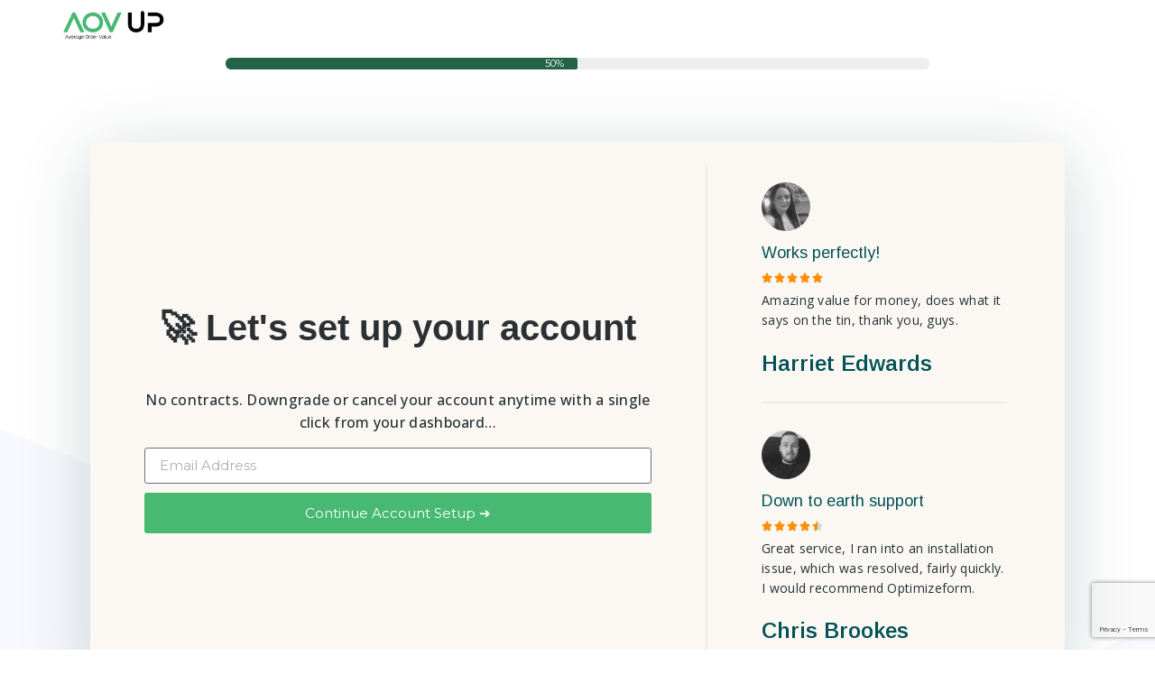

--- FILE ---
content_type: text/html; charset=UTF-8
request_url: https://aovup.com/lp/welcome-all-access/
body_size: 28391
content:
<!DOCTYPE html><html lang="en-US" prefix="og: https://ogp.me/ns#"><head><meta charset="UTF-8"><style>img:is([sizes="auto" i], [sizes^="auto," i]) { contain-intrinsic-size: 3000px 1500px }</style> <script data-cfasync="false" data-pagespeed-no-defer>var gtm4wp_datalayer_name = "dataLayer";
	var dataLayer = dataLayer || [];
	const gtm4wp_use_sku_instead = false;
	const gtm4wp_currency = 'USD';
	const gtm4wp_product_per_impression = false;
	const gtm4wp_clear_ecommerce = false;</script> <title>Welcome All Access - AovUp (formerly Woosuite)</title><meta name="description" content="No contracts. Downgrade or cancel your account anytime with a single click from your dashboard..."/><meta name="robots" content="nofollow, noindex"/><meta property="og:locale" content="en_US" /><meta property="og:type" content="article" /><meta property="og:title" content="Welcome All Access - AovUp (formerly Woosuite)" /><meta property="og:description" content="No contracts. Downgrade or cancel your account anytime with a single click from your dashboard..." /><meta property="og:url" content="https://aovup.com/lp/welcome-all-access/" /><meta property="og:site_name" content="AovUp (formerly Woosuite)" /><meta property="article:publisher" content="https://www.facebook.com/Woosuite-100483191735380/" /><meta property="og:updated_time" content="2024-09-13T11:44:27+00:00" /><meta property="og:image" content="https://aovup.com/wp-content/uploads/2024/04/aovup-b.png" /><meta property="og:image:secure_url" content="https://aovup.com/wp-content/uploads/2024/04/aovup-b.png" /><meta property="og:image:width" content="1280" /><meta property="og:image:height" content="720" /><meta property="og:image:alt" content="Welcome All Access" /><meta property="og:image:type" content="image/png" /><meta property="article:published_time" content="2023-11-28T14:15:59+00:00" /><meta property="article:modified_time" content="2024-09-13T11:44:27+00:00" /><meta name="twitter:card" content="summary_large_image" /><meta name="twitter:title" content="Welcome All Access - AovUp (formerly Woosuite)" /><meta name="twitter:description" content="No contracts. Downgrade or cancel your account anytime with a single click from your dashboard..." /><meta name="twitter:image" content="https://aovup.com/wp-content/uploads/2024/04/aovup-b.png" /><meta name="twitter:label1" content="Time to read" /><meta name="twitter:data1" content="Less than a minute" /> <script type="application/ld+json" class="rank-math-schema-pro">{"@context":"https://schema.org","@graph":[{"@type":"Organization","@id":"https://aovup.com/#organization","name":"Woosuite","url":"https://aovup.com","sameAs":["https://www.facebook.com/Woosuite-100483191735380/"],"logo":{"@type":"ImageObject","@id":"https://aovup.com/#logo","url":"https://aovup.com/wp-content/uploads/2022/04/woosuite-s.png","contentUrl":"https://aovup.com/wp-content/uploads/2022/04/woosuite-s.png","caption":"AovUp (formerly Woosuite)","inLanguage":"en-US","width":"432","height":"320"}},{"@type":"WebSite","@id":"https://aovup.com/#website","url":"https://aovup.com","name":"AovUp (formerly Woosuite)","publisher":{"@id":"https://aovup.com/#organization"},"inLanguage":"en-US"},{"@type":"ImageObject","@id":"https://aovup.com/wp-content/uploads/2023/11/ap-og.png","url":"https://aovup.com/wp-content/uploads/2023/11/ap-og.png","width":"200","height":"200","inLanguage":"en-US"},{"@type":"WebPage","@id":"https://aovup.com/lp/welcome-all-access/#webpage","url":"https://aovup.com/lp/welcome-all-access/","name":"Welcome All Access - AovUp (formerly Woosuite)","datePublished":"2023-11-28T14:15:59+00:00","dateModified":"2024-09-13T11:44:27+00:00","isPartOf":{"@id":"https://aovup.com/#website"},"primaryImageOfPage":{"@id":"https://aovup.com/wp-content/uploads/2023/11/ap-og.png"},"inLanguage":"en-US"},{"@type":"Person","@id":"https://aovup.com/author/harr/","name":"harr","url":"https://aovup.com/author/harr/","image":{"@type":"ImageObject","@id":"https://secure.gravatar.com/avatar/70f8abb01d7f4e18ac49a83c1dd458d1?s=96&amp;d=mm&amp;r=g","url":"https://secure.gravatar.com/avatar/70f8abb01d7f4e18ac49a83c1dd458d1?s=96&amp;d=mm&amp;r=g","caption":"harr","inLanguage":"en-US"},"sameAs":["https://woosuite.com"],"worksFor":{"@id":"https://aovup.com/#organization"}},{"@type":"Article","headline":"Welcome All Access - AovUp (formerly Woosuite)","datePublished":"2023-11-28T14:15:59+00:00","dateModified":"2024-09-13T11:44:27+00:00","author":{"@id":"https://aovup.com/author/harr/","name":"harr"},"publisher":{"@id":"https://aovup.com/#organization"},"description":"No contracts. Downgrade or cancel your account\u00a0anytime with a single click from your dashboard...","name":"Welcome All Access - AovUp (formerly Woosuite)","@id":"https://aovup.com/lp/welcome-all-access/#richSnippet","isPartOf":{"@id":"https://aovup.com/lp/welcome-all-access/#webpage"},"image":{"@id":"https://aovup.com/wp-content/uploads/2023/11/ap-og.png"},"inLanguage":"en-US","mainEntityOfPage":{"@id":"https://aovup.com/lp/welcome-all-access/#webpage"}}]}</script> <link rel='dns-prefetch' href='//www.google.com' /><link rel="alternate" type="application/rss+xml" title="AovUp (formerly Woosuite) &raquo; Feed" href="https://aovup.com/feed/" /> <script defer src="[data-uri]"></script> <style id='wp-emoji-styles-inline-css'>img.wp-smiley, img.emoji {
		display: inline !important;
		border: none !important;
		box-shadow: none !important;
		height: 1em !important;
		width: 1em !important;
		margin: 0 0.07em !important;
		vertical-align: -0.1em !important;
		background: none !important;
		padding: 0 !important;
	}</style><style id='wooaio-block-aio-checkout-style-inline-css'>.wp-block-wooaio-block-aio-checkout{background-color:#eef7ff;color:#fff;padding:2px}.wp-block-wooaio-block-aio-checkout label{color:#fff}</style><style id='rank-math-toc-block-style-inline-css'>.wp-block-rank-math-toc-block nav ol{counter-reset:item}.wp-block-rank-math-toc-block nav ol li{display:block}.wp-block-rank-math-toc-block nav ol li:before{content:counters(item, ".") ". ";counter-increment:item}</style><link rel='stylesheet' id='wc-memberships-blocks-css' href='https://aovup.com/wp-content/plugins/aovup-memberships/assets/css/blocks/wc-memberships-blocks.min.css?ver=1.0.0' media='all' /><style id='classic-theme-styles-inline-css'>/*! This file is auto-generated */
.wp-block-button__link{color:#fff;background-color:#32373c;border-radius:9999px;box-shadow:none;text-decoration:none;padding:calc(.667em + 2px) calc(1.333em + 2px);font-size:1.125em}.wp-block-file__button{background:#32373c;color:#fff;text-decoration:none}</style><style id='global-styles-inline-css'>:root{--wp--preset--aspect-ratio--square: 1;--wp--preset--aspect-ratio--4-3: 4/3;--wp--preset--aspect-ratio--3-4: 3/4;--wp--preset--aspect-ratio--3-2: 3/2;--wp--preset--aspect-ratio--2-3: 2/3;--wp--preset--aspect-ratio--16-9: 16/9;--wp--preset--aspect-ratio--9-16: 9/16;--wp--preset--color--black: #000000;--wp--preset--color--cyan-bluish-gray: #abb8c3;--wp--preset--color--white: #ffffff;--wp--preset--color--pale-pink: #f78da7;--wp--preset--color--vivid-red: #cf2e2e;--wp--preset--color--luminous-vivid-orange: #ff6900;--wp--preset--color--luminous-vivid-amber: #fcb900;--wp--preset--color--light-green-cyan: #7bdcb5;--wp--preset--color--vivid-green-cyan: #00d084;--wp--preset--color--pale-cyan-blue: #8ed1fc;--wp--preset--color--vivid-cyan-blue: #0693e3;--wp--preset--color--vivid-purple: #9b51e0;--wp--preset--gradient--vivid-cyan-blue-to-vivid-purple: linear-gradient(135deg,rgba(6,147,227,1) 0%,rgb(155,81,224) 100%);--wp--preset--gradient--light-green-cyan-to-vivid-green-cyan: linear-gradient(135deg,rgb(122,220,180) 0%,rgb(0,208,130) 100%);--wp--preset--gradient--luminous-vivid-amber-to-luminous-vivid-orange: linear-gradient(135deg,rgba(252,185,0,1) 0%,rgba(255,105,0,1) 100%);--wp--preset--gradient--luminous-vivid-orange-to-vivid-red: linear-gradient(135deg,rgba(255,105,0,1) 0%,rgb(207,46,46) 100%);--wp--preset--gradient--very-light-gray-to-cyan-bluish-gray: linear-gradient(135deg,rgb(238,238,238) 0%,rgb(169,184,195) 100%);--wp--preset--gradient--cool-to-warm-spectrum: linear-gradient(135deg,rgb(74,234,220) 0%,rgb(151,120,209) 20%,rgb(207,42,186) 40%,rgb(238,44,130) 60%,rgb(251,105,98) 80%,rgb(254,248,76) 100%);--wp--preset--gradient--blush-light-purple: linear-gradient(135deg,rgb(255,206,236) 0%,rgb(152,150,240) 100%);--wp--preset--gradient--blush-bordeaux: linear-gradient(135deg,rgb(254,205,165) 0%,rgb(254,45,45) 50%,rgb(107,0,62) 100%);--wp--preset--gradient--luminous-dusk: linear-gradient(135deg,rgb(255,203,112) 0%,rgb(199,81,192) 50%,rgb(65,88,208) 100%);--wp--preset--gradient--pale-ocean: linear-gradient(135deg,rgb(255,245,203) 0%,rgb(182,227,212) 50%,rgb(51,167,181) 100%);--wp--preset--gradient--electric-grass: linear-gradient(135deg,rgb(202,248,128) 0%,rgb(113,206,126) 100%);--wp--preset--gradient--midnight: linear-gradient(135deg,rgb(2,3,129) 0%,rgb(40,116,252) 100%);--wp--preset--font-size--small: 13px;--wp--preset--font-size--medium: 20px;--wp--preset--font-size--large: 36px;--wp--preset--font-size--x-large: 42px;--wp--preset--spacing--20: 0.44rem;--wp--preset--spacing--30: 0.67rem;--wp--preset--spacing--40: 1rem;--wp--preset--spacing--50: 1.5rem;--wp--preset--spacing--60: 2.25rem;--wp--preset--spacing--70: 3.38rem;--wp--preset--spacing--80: 5.06rem;--wp--preset--shadow--natural: 6px 6px 9px rgba(0, 0, 0, 0.2);--wp--preset--shadow--deep: 12px 12px 50px rgba(0, 0, 0, 0.4);--wp--preset--shadow--sharp: 6px 6px 0px rgba(0, 0, 0, 0.2);--wp--preset--shadow--outlined: 6px 6px 0px -3px rgba(255, 255, 255, 1), 6px 6px rgba(0, 0, 0, 1);--wp--preset--shadow--crisp: 6px 6px 0px rgba(0, 0, 0, 1);}:where(.is-layout-flex){gap: 0.5em;}:where(.is-layout-grid){gap: 0.5em;}body .is-layout-flex{display: flex;}.is-layout-flex{flex-wrap: wrap;align-items: center;}.is-layout-flex > :is(*, div){margin: 0;}body .is-layout-grid{display: grid;}.is-layout-grid > :is(*, div){margin: 0;}:where(.wp-block-columns.is-layout-flex){gap: 2em;}:where(.wp-block-columns.is-layout-grid){gap: 2em;}:where(.wp-block-post-template.is-layout-flex){gap: 1.25em;}:where(.wp-block-post-template.is-layout-grid){gap: 1.25em;}.has-black-color{color: var(--wp--preset--color--black) !important;}.has-cyan-bluish-gray-color{color: var(--wp--preset--color--cyan-bluish-gray) !important;}.has-white-color{color: var(--wp--preset--color--white) !important;}.has-pale-pink-color{color: var(--wp--preset--color--pale-pink) !important;}.has-vivid-red-color{color: var(--wp--preset--color--vivid-red) !important;}.has-luminous-vivid-orange-color{color: var(--wp--preset--color--luminous-vivid-orange) !important;}.has-luminous-vivid-amber-color{color: var(--wp--preset--color--luminous-vivid-amber) !important;}.has-light-green-cyan-color{color: var(--wp--preset--color--light-green-cyan) !important;}.has-vivid-green-cyan-color{color: var(--wp--preset--color--vivid-green-cyan) !important;}.has-pale-cyan-blue-color{color: var(--wp--preset--color--pale-cyan-blue) !important;}.has-vivid-cyan-blue-color{color: var(--wp--preset--color--vivid-cyan-blue) !important;}.has-vivid-purple-color{color: var(--wp--preset--color--vivid-purple) !important;}.has-black-background-color{background-color: var(--wp--preset--color--black) !important;}.has-cyan-bluish-gray-background-color{background-color: var(--wp--preset--color--cyan-bluish-gray) !important;}.has-white-background-color{background-color: var(--wp--preset--color--white) !important;}.has-pale-pink-background-color{background-color: var(--wp--preset--color--pale-pink) !important;}.has-vivid-red-background-color{background-color: var(--wp--preset--color--vivid-red) !important;}.has-luminous-vivid-orange-background-color{background-color: var(--wp--preset--color--luminous-vivid-orange) !important;}.has-luminous-vivid-amber-background-color{background-color: var(--wp--preset--color--luminous-vivid-amber) !important;}.has-light-green-cyan-background-color{background-color: var(--wp--preset--color--light-green-cyan) !important;}.has-vivid-green-cyan-background-color{background-color: var(--wp--preset--color--vivid-green-cyan) !important;}.has-pale-cyan-blue-background-color{background-color: var(--wp--preset--color--pale-cyan-blue) !important;}.has-vivid-cyan-blue-background-color{background-color: var(--wp--preset--color--vivid-cyan-blue) !important;}.has-vivid-purple-background-color{background-color: var(--wp--preset--color--vivid-purple) !important;}.has-black-border-color{border-color: var(--wp--preset--color--black) !important;}.has-cyan-bluish-gray-border-color{border-color: var(--wp--preset--color--cyan-bluish-gray) !important;}.has-white-border-color{border-color: var(--wp--preset--color--white) !important;}.has-pale-pink-border-color{border-color: var(--wp--preset--color--pale-pink) !important;}.has-vivid-red-border-color{border-color: var(--wp--preset--color--vivid-red) !important;}.has-luminous-vivid-orange-border-color{border-color: var(--wp--preset--color--luminous-vivid-orange) !important;}.has-luminous-vivid-amber-border-color{border-color: var(--wp--preset--color--luminous-vivid-amber) !important;}.has-light-green-cyan-border-color{border-color: var(--wp--preset--color--light-green-cyan) !important;}.has-vivid-green-cyan-border-color{border-color: var(--wp--preset--color--vivid-green-cyan) !important;}.has-pale-cyan-blue-border-color{border-color: var(--wp--preset--color--pale-cyan-blue) !important;}.has-vivid-cyan-blue-border-color{border-color: var(--wp--preset--color--vivid-cyan-blue) !important;}.has-vivid-purple-border-color{border-color: var(--wp--preset--color--vivid-purple) !important;}.has-vivid-cyan-blue-to-vivid-purple-gradient-background{background: var(--wp--preset--gradient--vivid-cyan-blue-to-vivid-purple) !important;}.has-light-green-cyan-to-vivid-green-cyan-gradient-background{background: var(--wp--preset--gradient--light-green-cyan-to-vivid-green-cyan) !important;}.has-luminous-vivid-amber-to-luminous-vivid-orange-gradient-background{background: var(--wp--preset--gradient--luminous-vivid-amber-to-luminous-vivid-orange) !important;}.has-luminous-vivid-orange-to-vivid-red-gradient-background{background: var(--wp--preset--gradient--luminous-vivid-orange-to-vivid-red) !important;}.has-very-light-gray-to-cyan-bluish-gray-gradient-background{background: var(--wp--preset--gradient--very-light-gray-to-cyan-bluish-gray) !important;}.has-cool-to-warm-spectrum-gradient-background{background: var(--wp--preset--gradient--cool-to-warm-spectrum) !important;}.has-blush-light-purple-gradient-background{background: var(--wp--preset--gradient--blush-light-purple) !important;}.has-blush-bordeaux-gradient-background{background: var(--wp--preset--gradient--blush-bordeaux) !important;}.has-luminous-dusk-gradient-background{background: var(--wp--preset--gradient--luminous-dusk) !important;}.has-pale-ocean-gradient-background{background: var(--wp--preset--gradient--pale-ocean) !important;}.has-electric-grass-gradient-background{background: var(--wp--preset--gradient--electric-grass) !important;}.has-midnight-gradient-background{background: var(--wp--preset--gradient--midnight) !important;}.has-small-font-size{font-size: var(--wp--preset--font-size--small) !important;}.has-medium-font-size{font-size: var(--wp--preset--font-size--medium) !important;}.has-large-font-size{font-size: var(--wp--preset--font-size--large) !important;}.has-x-large-font-size{font-size: var(--wp--preset--font-size--x-large) !important;}
:where(.wp-block-post-template.is-layout-flex){gap: 1.25em;}:where(.wp-block-post-template.is-layout-grid){gap: 1.25em;}
:where(.wp-block-columns.is-layout-flex){gap: 2em;}:where(.wp-block-columns.is-layout-grid){gap: 2em;}
:root :where(.wp-block-pullquote){font-size: 1.5em;line-height: 1.6;}</style><link rel='stylesheet' id='addonshq-public-css-css' href='https://aovup.com/wp-content/plugins/addonshq/public/css/addonshq-public.css' media='all' /><link rel='stylesheet' id='contact-form-7-css' href='https://aovup.com/wp-content/cache/autoptimize/css/autoptimize_single_64ac31699f5326cb3c76122498b76f66.css?ver=6.1' media='all' /><link rel='stylesheet' id='learndash_quiz_front_css-css' href='//aovup.com/wp-content/plugins/sfwd-lms/themes/legacy/templates/learndash_quiz_front.min.css?ver=3.6.0.2' media='all' /><link rel='stylesheet' id='learndash_style-css' href='//aovup.com/wp-content/plugins/sfwd-lms/assets/css/style.min.css?ver=3.6.0.2' media='all' /><link rel='stylesheet' id='sfwd_front_css-css' href='//aovup.com/wp-content/plugins/sfwd-lms/assets/css/front.min.css?ver=3.6.0.2' media='all' /><link rel='stylesheet' id='jquery-dropdown-css-css' href='//aovup.com/wp-content/plugins/sfwd-lms/assets/css/jquery.dropdown.min.css?ver=3.6.0.2' media='all' /><link rel='stylesheet' id='learndash_pager_css-css' href='//aovup.com/wp-content/plugins/sfwd-lms/themes/legacy/templates/learndash_pager.min.css?ver=3.6.0.2' media='all' /><link rel='stylesheet' id='learndash_template_style_css-css' href='//aovup.com/wp-content/plugins/sfwd-lms/themes/legacy/templates/learndash_template_style.min.css?ver=3.6.0.2' media='all' /><link rel='stylesheet' id='learndash_lesson_video-css' href='//aovup.com/wp-content/plugins/sfwd-lms/themes/legacy/templates/learndash_lesson_video.min.css?ver=3.6.0.2' media='all' /><link rel='stylesheet' id='woocommerce-layout-css' href='https://aovup.com/wp-content/cache/autoptimize/css/autoptimize_single_e98f5279cacaef826050eb2595082e77.css?ver=9.9.6' media='all' /><link rel='stylesheet' id='woocommerce-smallscreen-css' href='https://aovup.com/wp-content/cache/autoptimize/css/autoptimize_single_59d266c0ea580aae1113acb3761f7ad5.css?ver=9.9.6' media='only screen and (max-width: 768px)' /><link rel='stylesheet' id='woocommerce-general-css' href='https://aovup.com/wp-content/cache/autoptimize/css/autoptimize_single_213126d360160f3d4e14446e52dcea9e.css?ver=9.9.6' media='all' /><style id='woocommerce-inline-inline-css'>.woocommerce form .form-row .required { visibility: visible; }</style><link rel='stylesheet' id='affwp-forms-css' href='https://aovup.com/wp-content/plugins/affiliate-wp/assets/css/forms.min.css?ver=2.8.2' media='all' /><link rel='stylesheet' id='metorik-css-css' href='https://aovup.com/wp-content/cache/autoptimize/css/autoptimize_single_25720a0904006e584a53997c64b55031.css?ver=2.0.8' media='all' /><link rel='stylesheet' id='brands-styles-css' href='https://aovup.com/wp-content/cache/autoptimize/css/autoptimize_single_48d56016b20f151be4f24ba6d0eb1be4.css?ver=9.9.6' media='all' /><link rel='stylesheet' id='wc-memberships-frontend-css' href='https://aovup.com/wp-content/plugins/aovup-memberships/assets/css/frontend/wc-memberships-frontend.min.css?ver=1.0.0' media='all' /><link rel='stylesheet' id='hello-elementor-css' href='https://aovup.com/wp-content/themes/hello-elementor/style.min.css?ver=2.9.0' media='all' /><link rel='stylesheet' id='hello-elementor-theme-style-css' href='https://aovup.com/wp-content/themes/hello-elementor/theme.min.css?ver=2.9.0' media='all' /><link rel='stylesheet' id='elementor-icons-css' href='https://aovup.com/wp-content/plugins/elementor/assets/lib/eicons/css/elementor-icons.min.css?ver=5.25.0' media='all' /><link rel='stylesheet' id='elementor-frontend-css' href='https://aovup.com/wp-content/plugins/elementor/assets/css/frontend.min.css?ver=3.18.2' media='all' /><style id='elementor-frontend-inline-css'>@-webkit-keyframes ha_fadeIn{0%{opacity:0}to{opacity:1}}@keyframes ha_fadeIn{0%{opacity:0}to{opacity:1}}.ha_fadeIn{-webkit-animation-name:ha_fadeIn;animation-name:ha_fadeIn}@-webkit-keyframes ha_zoomIn{0%{opacity:0;-webkit-transform:scale3d(.3,.3,.3);transform:scale3d(.3,.3,.3)}50%{opacity:1}}@keyframes ha_zoomIn{0%{opacity:0;-webkit-transform:scale3d(.3,.3,.3);transform:scale3d(.3,.3,.3)}50%{opacity:1}}.ha_zoomIn{-webkit-animation-name:ha_zoomIn;animation-name:ha_zoomIn}@-webkit-keyframes ha_rollIn{0%{opacity:0;-webkit-transform:translate3d(-100%,0,0) rotate3d(0,0,1,-120deg);transform:translate3d(-100%,0,0) rotate3d(0,0,1,-120deg)}to{opacity:1}}@keyframes ha_rollIn{0%{opacity:0;-webkit-transform:translate3d(-100%,0,0) rotate3d(0,0,1,-120deg);transform:translate3d(-100%,0,0) rotate3d(0,0,1,-120deg)}to{opacity:1}}.ha_rollIn{-webkit-animation-name:ha_rollIn;animation-name:ha_rollIn}@-webkit-keyframes ha_bounce{0%,20%,53%,to{-webkit-animation-timing-function:cubic-bezier(.215,.61,.355,1);animation-timing-function:cubic-bezier(.215,.61,.355,1)}40%,43%{-webkit-transform:translate3d(0,-30px,0) scaleY(1.1);transform:translate3d(0,-30px,0) scaleY(1.1);-webkit-animation-timing-function:cubic-bezier(.755,.05,.855,.06);animation-timing-function:cubic-bezier(.755,.05,.855,.06)}70%{-webkit-transform:translate3d(0,-15px,0) scaleY(1.05);transform:translate3d(0,-15px,0) scaleY(1.05);-webkit-animation-timing-function:cubic-bezier(.755,.05,.855,.06);animation-timing-function:cubic-bezier(.755,.05,.855,.06)}80%{-webkit-transition-timing-function:cubic-bezier(.215,.61,.355,1);transition-timing-function:cubic-bezier(.215,.61,.355,1);-webkit-transform:translate3d(0,0,0) scaleY(.95);transform:translate3d(0,0,0) scaleY(.95)}90%{-webkit-transform:translate3d(0,-4px,0) scaleY(1.02);transform:translate3d(0,-4px,0) scaleY(1.02)}}@keyframes ha_bounce{0%,20%,53%,to{-webkit-animation-timing-function:cubic-bezier(.215,.61,.355,1);animation-timing-function:cubic-bezier(.215,.61,.355,1)}40%,43%{-webkit-transform:translate3d(0,-30px,0) scaleY(1.1);transform:translate3d(0,-30px,0) scaleY(1.1);-webkit-animation-timing-function:cubic-bezier(.755,.05,.855,.06);animation-timing-function:cubic-bezier(.755,.05,.855,.06)}70%{-webkit-transform:translate3d(0,-15px,0) scaleY(1.05);transform:translate3d(0,-15px,0) scaleY(1.05);-webkit-animation-timing-function:cubic-bezier(.755,.05,.855,.06);animation-timing-function:cubic-bezier(.755,.05,.855,.06)}80%{-webkit-transition-timing-function:cubic-bezier(.215,.61,.355,1);transition-timing-function:cubic-bezier(.215,.61,.355,1);-webkit-transform:translate3d(0,0,0) scaleY(.95);transform:translate3d(0,0,0) scaleY(.95)}90%{-webkit-transform:translate3d(0,-4px,0) scaleY(1.02);transform:translate3d(0,-4px,0) scaleY(1.02)}}.ha_bounce{-webkit-transform-origin:center bottom;-ms-transform-origin:center bottom;transform-origin:center bottom;-webkit-animation-name:ha_bounce;animation-name:ha_bounce}@-webkit-keyframes ha_bounceIn{0%,20%,40%,60%,80%,to{-webkit-animation-timing-function:cubic-bezier(.215,.61,.355,1);animation-timing-function:cubic-bezier(.215,.61,.355,1)}0%{opacity:0;-webkit-transform:scale3d(.3,.3,.3);transform:scale3d(.3,.3,.3)}20%{-webkit-transform:scale3d(1.1,1.1,1.1);transform:scale3d(1.1,1.1,1.1)}40%{-webkit-transform:scale3d(.9,.9,.9);transform:scale3d(.9,.9,.9)}60%{opacity:1;-webkit-transform:scale3d(1.03,1.03,1.03);transform:scale3d(1.03,1.03,1.03)}80%{-webkit-transform:scale3d(.97,.97,.97);transform:scale3d(.97,.97,.97)}to{opacity:1}}@keyframes ha_bounceIn{0%,20%,40%,60%,80%,to{-webkit-animation-timing-function:cubic-bezier(.215,.61,.355,1);animation-timing-function:cubic-bezier(.215,.61,.355,1)}0%{opacity:0;-webkit-transform:scale3d(.3,.3,.3);transform:scale3d(.3,.3,.3)}20%{-webkit-transform:scale3d(1.1,1.1,1.1);transform:scale3d(1.1,1.1,1.1)}40%{-webkit-transform:scale3d(.9,.9,.9);transform:scale3d(.9,.9,.9)}60%{opacity:1;-webkit-transform:scale3d(1.03,1.03,1.03);transform:scale3d(1.03,1.03,1.03)}80%{-webkit-transform:scale3d(.97,.97,.97);transform:scale3d(.97,.97,.97)}to{opacity:1}}.ha_bounceIn{-webkit-animation-name:ha_bounceIn;animation-name:ha_bounceIn;-webkit-animation-duration:calc(1s*.75);-webkit-animation-duration:calc(var(--animate-duration)*.75);animation-duration:calc(1s*.75);animation-duration:calc(var(--animate-duration)*.75)}@-webkit-keyframes ha_flipInX{0%{opacity:0;-webkit-transform:perspective(400px) rotate3d(1,0,0,90deg);transform:perspective(400px) rotate3d(1,0,0,90deg);-webkit-animation-timing-function:ease-in;animation-timing-function:ease-in}40%{-webkit-transform:perspective(400px) rotate3d(1,0,0,-20deg);transform:perspective(400px) rotate3d(1,0,0,-20deg);-webkit-animation-timing-function:ease-in;animation-timing-function:ease-in}60%{opacity:1;-webkit-transform:perspective(400px) rotate3d(1,0,0,10deg);transform:perspective(400px) rotate3d(1,0,0,10deg)}80%{-webkit-transform:perspective(400px) rotate3d(1,0,0,-5deg);transform:perspective(400px) rotate3d(1,0,0,-5deg)}}@keyframes ha_flipInX{0%{opacity:0;-webkit-transform:perspective(400px) rotate3d(1,0,0,90deg);transform:perspective(400px) rotate3d(1,0,0,90deg);-webkit-animation-timing-function:ease-in;animation-timing-function:ease-in}40%{-webkit-transform:perspective(400px) rotate3d(1,0,0,-20deg);transform:perspective(400px) rotate3d(1,0,0,-20deg);-webkit-animation-timing-function:ease-in;animation-timing-function:ease-in}60%{opacity:1;-webkit-transform:perspective(400px) rotate3d(1,0,0,10deg);transform:perspective(400px) rotate3d(1,0,0,10deg)}80%{-webkit-transform:perspective(400px) rotate3d(1,0,0,-5deg);transform:perspective(400px) rotate3d(1,0,0,-5deg)}}.ha_flipInX,.ha_flipInY{-webkit-animation-name:ha_flipInX;animation-name:ha_flipInX;-webkit-backface-visibility:visible!important;backface-visibility:visible!important}@-webkit-keyframes ha_flipInY{0%{opacity:0;-webkit-transform:perspective(400px) rotate3d(0,1,0,90deg);transform:perspective(400px) rotate3d(0,1,0,90deg);-webkit-animation-timing-function:ease-in;animation-timing-function:ease-in}40%{-webkit-transform:perspective(400px) rotate3d(0,1,0,-20deg);transform:perspective(400px) rotate3d(0,1,0,-20deg);-webkit-animation-timing-function:ease-in;animation-timing-function:ease-in}60%{opacity:1;-webkit-transform:perspective(400px) rotate3d(0,1,0,10deg);transform:perspective(400px) rotate3d(0,1,0,10deg)}80%{-webkit-transform:perspective(400px) rotate3d(0,1,0,-5deg);transform:perspective(400px) rotate3d(0,1,0,-5deg)}}@keyframes ha_flipInY{0%{opacity:0;-webkit-transform:perspective(400px) rotate3d(0,1,0,90deg);transform:perspective(400px) rotate3d(0,1,0,90deg);-webkit-animation-timing-function:ease-in;animation-timing-function:ease-in}40%{-webkit-transform:perspective(400px) rotate3d(0,1,0,-20deg);transform:perspective(400px) rotate3d(0,1,0,-20deg);-webkit-animation-timing-function:ease-in;animation-timing-function:ease-in}60%{opacity:1;-webkit-transform:perspective(400px) rotate3d(0,1,0,10deg);transform:perspective(400px) rotate3d(0,1,0,10deg)}80%{-webkit-transform:perspective(400px) rotate3d(0,1,0,-5deg);transform:perspective(400px) rotate3d(0,1,0,-5deg)}}.ha_flipInY{-webkit-animation-name:ha_flipInY;animation-name:ha_flipInY}@-webkit-keyframes ha_swing{20%{-webkit-transform:rotate3d(0,0,1,15deg);transform:rotate3d(0,0,1,15deg)}40%{-webkit-transform:rotate3d(0,0,1,-10deg);transform:rotate3d(0,0,1,-10deg)}60%{-webkit-transform:rotate3d(0,0,1,5deg);transform:rotate3d(0,0,1,5deg)}80%{-webkit-transform:rotate3d(0,0,1,-5deg);transform:rotate3d(0,0,1,-5deg)}}@keyframes ha_swing{20%{-webkit-transform:rotate3d(0,0,1,15deg);transform:rotate3d(0,0,1,15deg)}40%{-webkit-transform:rotate3d(0,0,1,-10deg);transform:rotate3d(0,0,1,-10deg)}60%{-webkit-transform:rotate3d(0,0,1,5deg);transform:rotate3d(0,0,1,5deg)}80%{-webkit-transform:rotate3d(0,0,1,-5deg);transform:rotate3d(0,0,1,-5deg)}}.ha_swing{-webkit-transform-origin:top center;-ms-transform-origin:top center;transform-origin:top center;-webkit-animation-name:ha_swing;animation-name:ha_swing}@-webkit-keyframes ha_slideInDown{0%{visibility:visible;-webkit-transform:translate3d(0,-100%,0);transform:translate3d(0,-100%,0)}}@keyframes ha_slideInDown{0%{visibility:visible;-webkit-transform:translate3d(0,-100%,0);transform:translate3d(0,-100%,0)}}.ha_slideInDown{-webkit-animation-name:ha_slideInDown;animation-name:ha_slideInDown}@-webkit-keyframes ha_slideInUp{0%{visibility:visible;-webkit-transform:translate3d(0,100%,0);transform:translate3d(0,100%,0)}}@keyframes ha_slideInUp{0%{visibility:visible;-webkit-transform:translate3d(0,100%,0);transform:translate3d(0,100%,0)}}.ha_slideInUp{-webkit-animation-name:ha_slideInUp;animation-name:ha_slideInUp}@-webkit-keyframes ha_slideInLeft{0%{visibility:visible;-webkit-transform:translate3d(-100%,0,0);transform:translate3d(-100%,0,0)}}@keyframes ha_slideInLeft{0%{visibility:visible;-webkit-transform:translate3d(-100%,0,0);transform:translate3d(-100%,0,0)}}.ha_slideInLeft{-webkit-animation-name:ha_slideInLeft;animation-name:ha_slideInLeft}@-webkit-keyframes ha_slideInRight{0%{visibility:visible;-webkit-transform:translate3d(100%,0,0);transform:translate3d(100%,0,0)}}@keyframes ha_slideInRight{0%{visibility:visible;-webkit-transform:translate3d(100%,0,0);transform:translate3d(100%,0,0)}}.ha_slideInRight{-webkit-animation-name:ha_slideInRight;animation-name:ha_slideInRight}.ha-css-transform-yes{-webkit-transition-duration:var(--ha-tfx-transition-duration,.2s);transition-duration:var(--ha-tfx-transition-duration,.2s);-webkit-transition-property:-webkit-transform;transition-property:transform;transition-property:transform,-webkit-transform;-webkit-transform:translate(var(--ha-tfx-translate-x,0),var(--ha-tfx-translate-y,0)) scale(var(--ha-tfx-scale-x,1),var(--ha-tfx-scale-y,1)) skew(var(--ha-tfx-skew-x,0),var(--ha-tfx-skew-y,0)) rotateX(var(--ha-tfx-rotate-x,0)) rotateY(var(--ha-tfx-rotate-y,0)) rotateZ(var(--ha-tfx-rotate-z,0));transform:translate(var(--ha-tfx-translate-x,0),var(--ha-tfx-translate-y,0)) scale(var(--ha-tfx-scale-x,1),var(--ha-tfx-scale-y,1)) skew(var(--ha-tfx-skew-x,0),var(--ha-tfx-skew-y,0)) rotateX(var(--ha-tfx-rotate-x,0)) rotateY(var(--ha-tfx-rotate-y,0)) rotateZ(var(--ha-tfx-rotate-z,0))}.ha-css-transform-yes:hover{-webkit-transform:translate(var(--ha-tfx-translate-x-hover,var(--ha-tfx-translate-x,0)),var(--ha-tfx-translate-y-hover,var(--ha-tfx-translate-y,0))) scale(var(--ha-tfx-scale-x-hover,var(--ha-tfx-scale-x,1)),var(--ha-tfx-scale-y-hover,var(--ha-tfx-scale-y,1))) skew(var(--ha-tfx-skew-x-hover,var(--ha-tfx-skew-x,0)),var(--ha-tfx-skew-y-hover,var(--ha-tfx-skew-y,0))) rotateX(var(--ha-tfx-rotate-x-hover,var(--ha-tfx-rotate-x,0))) rotateY(var(--ha-tfx-rotate-y-hover,var(--ha-tfx-rotate-y,0))) rotateZ(var(--ha-tfx-rotate-z-hover,var(--ha-tfx-rotate-z,0)));transform:translate(var(--ha-tfx-translate-x-hover,var(--ha-tfx-translate-x,0)),var(--ha-tfx-translate-y-hover,var(--ha-tfx-translate-y,0))) scale(var(--ha-tfx-scale-x-hover,var(--ha-tfx-scale-x,1)),var(--ha-tfx-scale-y-hover,var(--ha-tfx-scale-y,1))) skew(var(--ha-tfx-skew-x-hover,var(--ha-tfx-skew-x,0)),var(--ha-tfx-skew-y-hover,var(--ha-tfx-skew-y,0))) rotateX(var(--ha-tfx-rotate-x-hover,var(--ha-tfx-rotate-x,0))) rotateY(var(--ha-tfx-rotate-y-hover,var(--ha-tfx-rotate-y,0))) rotateZ(var(--ha-tfx-rotate-z-hover,var(--ha-tfx-rotate-z,0)))}.happy-addon>.elementor-widget-container{word-wrap:break-word;overflow-wrap:break-word;box-sizing:border-box}.happy-addon>.elementor-widget-container *{box-sizing:border-box}.happy-addon p:empty{display:none}.happy-addon .elementor-inline-editing{min-height:auto!important}.happy-addon-pro img{max-width:100%;height:auto;-o-object-fit:cover;object-fit:cover}.ha-screen-reader-text{position:absolute;overflow:hidden;clip:rect(1px,1px,1px,1px);margin:-1px;padding:0;width:1px;height:1px;border:0;word-wrap:normal!important;-webkit-clip-path:inset(50%);clip-path:inset(50%)}.ha-has-bg-overlay>.elementor-widget-container{position:relative;z-index:1}.ha-has-bg-overlay>.elementor-widget-container:before{position:absolute;top:0;left:0;z-index:-1;width:100%;height:100%;content:""}.ha-popup--is-enabled .ha-js-popup,.ha-popup--is-enabled .ha-js-popup img{cursor:-webkit-zoom-in!important;cursor:zoom-in!important}.mfp-wrap .mfp-arrow,.mfp-wrap .mfp-close{background-color:transparent}.mfp-wrap .mfp-arrow:focus,.mfp-wrap .mfp-close:focus{outline-width:thin}.ha-advanced-tooltip-enable{position:relative;cursor:pointer;--ha-tooltip-arrow-color:#000;--ha-tooltip-arrow-distance:0}.ha-advanced-tooltip-enable .ha-advanced-tooltip-content{position:absolute;z-index:999;display:none;padding:5px 0;width:120px;height:auto;border-radius:6px;background-color:#000;color:#fff;text-align:center;opacity:0}.ha-advanced-tooltip-enable .ha-advanced-tooltip-content::after{position:absolute;border-width:5px;border-style:solid;content:""}.ha-advanced-tooltip-enable .ha-advanced-tooltip-content.no-arrow::after{visibility:hidden}.ha-advanced-tooltip-enable .ha-advanced-tooltip-content.show{display:inline-block;opacity:1}.ha-advanced-tooltip-enable.ha-advanced-tooltip-top .ha-advanced-tooltip-content,body[data-elementor-device-mode=tablet] .ha-advanced-tooltip-enable.ha-advanced-tooltip-tablet-top .ha-advanced-tooltip-content{top:unset;right:0;bottom:calc(101% + var(--ha-tooltip-arrow-distance));left:0;margin:0 auto}.ha-advanced-tooltip-enable.ha-advanced-tooltip-top .ha-advanced-tooltip-content::after,body[data-elementor-device-mode=tablet] .ha-advanced-tooltip-enable.ha-advanced-tooltip-tablet-top .ha-advanced-tooltip-content::after{top:100%;right:unset;bottom:unset;left:50%;border-color:var(--ha-tooltip-arrow-color) transparent transparent;-webkit-transform:translateX(-50%);-ms-transform:translateX(-50%);transform:translateX(-50%)}.ha-advanced-tooltip-enable.ha-advanced-tooltip-bottom .ha-advanced-tooltip-content,body[data-elementor-device-mode=tablet] .ha-advanced-tooltip-enable.ha-advanced-tooltip-tablet-bottom .ha-advanced-tooltip-content{top:calc(101% + var(--ha-tooltip-arrow-distance));right:0;bottom:unset;left:0;margin:0 auto}.ha-advanced-tooltip-enable.ha-advanced-tooltip-bottom .ha-advanced-tooltip-content::after,body[data-elementor-device-mode=tablet] .ha-advanced-tooltip-enable.ha-advanced-tooltip-tablet-bottom .ha-advanced-tooltip-content::after{top:unset;right:unset;bottom:100%;left:50%;border-color:transparent transparent var(--ha-tooltip-arrow-color);-webkit-transform:translateX(-50%);-ms-transform:translateX(-50%);transform:translateX(-50%)}.ha-advanced-tooltip-enable.ha-advanced-tooltip-left .ha-advanced-tooltip-content,body[data-elementor-device-mode=tablet] .ha-advanced-tooltip-enable.ha-advanced-tooltip-tablet-left .ha-advanced-tooltip-content{top:50%;right:calc(101% + var(--ha-tooltip-arrow-distance));bottom:unset;left:unset;-webkit-transform:translateY(-50%);-ms-transform:translateY(-50%);transform:translateY(-50%)}.ha-advanced-tooltip-enable.ha-advanced-tooltip-left .ha-advanced-tooltip-content::after,body[data-elementor-device-mode=tablet] .ha-advanced-tooltip-enable.ha-advanced-tooltip-tablet-left .ha-advanced-tooltip-content::after{top:50%;right:unset;bottom:unset;left:100%;border-color:transparent transparent transparent var(--ha-tooltip-arrow-color);-webkit-transform:translateY(-50%);-ms-transform:translateY(-50%);transform:translateY(-50%)}.ha-advanced-tooltip-enable.ha-advanced-tooltip-right .ha-advanced-tooltip-content,body[data-elementor-device-mode=tablet] .ha-advanced-tooltip-enable.ha-advanced-tooltip-tablet-right .ha-advanced-tooltip-content{top:50%;right:unset;bottom:unset;left:calc(101% + var(--ha-tooltip-arrow-distance));-webkit-transform:translateY(-50%);-ms-transform:translateY(-50%);transform:translateY(-50%)}.ha-advanced-tooltip-enable.ha-advanced-tooltip-right .ha-advanced-tooltip-content::after,body[data-elementor-device-mode=tablet] .ha-advanced-tooltip-enable.ha-advanced-tooltip-tablet-right .ha-advanced-tooltip-content::after{top:50%;right:100%;bottom:unset;left:unset;border-color:transparent var(--ha-tooltip-arrow-color) transparent transparent;-webkit-transform:translateY(-50%);-ms-transform:translateY(-50%);transform:translateY(-50%)}body[data-elementor-device-mode=mobile] .ha-advanced-tooltip-enable.ha-advanced-tooltip-mobile-top .ha-advanced-tooltip-content{top:unset;right:0;bottom:calc(101% + var(--ha-tooltip-arrow-distance));left:0;margin:0 auto}body[data-elementor-device-mode=mobile] .ha-advanced-tooltip-enable.ha-advanced-tooltip-mobile-top .ha-advanced-tooltip-content::after{top:100%;right:unset;bottom:unset;left:50%;border-color:var(--ha-tooltip-arrow-color) transparent transparent;-webkit-transform:translateX(-50%);-ms-transform:translateX(-50%);transform:translateX(-50%)}body[data-elementor-device-mode=mobile] .ha-advanced-tooltip-enable.ha-advanced-tooltip-mobile-bottom .ha-advanced-tooltip-content{top:calc(101% + var(--ha-tooltip-arrow-distance));right:0;bottom:unset;left:0;margin:0 auto}body[data-elementor-device-mode=mobile] .ha-advanced-tooltip-enable.ha-advanced-tooltip-mobile-bottom .ha-advanced-tooltip-content::after{top:unset;right:unset;bottom:100%;left:50%;border-color:transparent transparent var(--ha-tooltip-arrow-color);-webkit-transform:translateX(-50%);-ms-transform:translateX(-50%);transform:translateX(-50%)}body[data-elementor-device-mode=mobile] .ha-advanced-tooltip-enable.ha-advanced-tooltip-mobile-left .ha-advanced-tooltip-content{top:50%;right:calc(101% + var(--ha-tooltip-arrow-distance));bottom:unset;left:unset;-webkit-transform:translateY(-50%);-ms-transform:translateY(-50%);transform:translateY(-50%)}body[data-elementor-device-mode=mobile] .ha-advanced-tooltip-enable.ha-advanced-tooltip-mobile-left .ha-advanced-tooltip-content::after{top:50%;right:unset;bottom:unset;left:100%;border-color:transparent transparent transparent var(--ha-tooltip-arrow-color);-webkit-transform:translateY(-50%);-ms-transform:translateY(-50%);transform:translateY(-50%)}body[data-elementor-device-mode=mobile] .ha-advanced-tooltip-enable.ha-advanced-tooltip-mobile-right .ha-advanced-tooltip-content{top:50%;right:unset;bottom:unset;left:calc(101% + var(--ha-tooltip-arrow-distance));-webkit-transform:translateY(-50%);-ms-transform:translateY(-50%);transform:translateY(-50%)}body[data-elementor-device-mode=mobile] .ha-advanced-tooltip-enable.ha-advanced-tooltip-mobile-right .ha-advanced-tooltip-content::after{top:50%;right:100%;bottom:unset;left:unset;border-color:transparent var(--ha-tooltip-arrow-color) transparent transparent;-webkit-transform:translateY(-50%);-ms-transform:translateY(-50%);transform:translateY(-50%)}</style><link rel='stylesheet' id='swiper-css' href='https://aovup.com/wp-content/plugins/elementor/assets/lib/swiper/css/swiper.min.css?ver=5.3.6' media='all' /><link rel='stylesheet' id='elementor-post-40-css' href='https://aovup.com/wp-content/cache/autoptimize/css/autoptimize_single_c30129dd397bc3bda5bdc0636b99811f.css?ver=1761282004' media='all' /><link rel='stylesheet' id='elementor-pro-css' href='https://aovup.com/wp-content/plugins/elementor-pro/assets/css/frontend.min.css?ver=3.18.1' media='all' /><link rel='stylesheet' id='elementor-global-css' href='https://aovup.com/wp-content/cache/autoptimize/css/autoptimize_single_1b551e26e675f0bbccb60826524abeed.css?ver=1761282005' media='all' /><link rel='stylesheet' id='elementor-post-19789-css' href='https://aovup.com/wp-content/cache/autoptimize/css/autoptimize_single_42f726e16bac888cc0fd21b3c71caaef.css?ver=1761282522' media='all' /><link rel='stylesheet' id='elementor-post-29914-css' href='https://aovup.com/wp-content/cache/autoptimize/css/autoptimize_single_a8c1e470c88107e1f6334a746bee2dbf.css?ver=1761282005' media='all' /><link rel='stylesheet' id='happy-icons-css' href='https://aovup.com/wp-content/plugins/happy-elementor-addons/assets/fonts/style.min.css?ver=3.4.0' media='all' /><link rel='stylesheet' id='font-awesome-css' href='https://aovup.com/wp-content/plugins/elementor/assets/lib/font-awesome/css/font-awesome.min.css?ver=4.7.0' media='all' /><link rel='stylesheet' id='happy-elementor-addons-29914-css' href='https://aovup.com/wp-content/cache/autoptimize/css/autoptimize_single_7c23ba2cca56c9878c17685162ab9310.css?ver=3.4.0.1726227867' media='all' /><link rel='stylesheet' id='elementor-post-18013-css' href='https://aovup.com/wp-content/cache/autoptimize/css/autoptimize_single_3242f9c6584a07c6f3a1ac3826b11407.css?ver=1761282005' media='all' /><link rel='stylesheet' id='elementor-post-11513-css' href='https://aovup.com/wp-content/cache/autoptimize/css/autoptimize_single_e1303e854268c9bd6fd18c32446bccf8.css?ver=1761282005' media='all' /><link rel='stylesheet' id='wooaio-icon-font-css' href='https://aovup.com/wp-content/cache/autoptimize/css/autoptimize_single_771548587495a2054b616c3208cf5fe3.css?ver=6.7.4' media='all' /><link rel='stylesheet' id='intlTelInput-css' href='https://aovup.com/wp-content/plugins/aio-checkout/assets/css/intlTelInput.min.css?ver=6.7.4' media='all' /><link rel='stylesheet' id='wooaio-checkout-css-css' href='https://aovup.com/wp-content/cache/autoptimize/css/autoptimize_single_f3a5c63bad92b6a3e61078d549dbcec7.css?ver=6.7.4' media='all' /><link rel='stylesheet' id='dashicons-css' href='https://aovup.com/wp-includes/css/dashicons.min.css?ver=6.7.4' media='all' /><link rel='stylesheet' id='wp-jquery-ui-dialog-css' href='https://aovup.com/wp-includes/css/jquery-ui-dialog.min.css?ver=6.7.4' media='all' /><link rel='stylesheet' id='wsaio-pro-common-css' href='https://aovup.com/wp-content/cache/autoptimize/css/autoptimize_single_88365d9e2b76bc0074dad0d0d337a88d.css?ver=6.7.4' media='all' /><style id='wsaio-pro-common-inline-css'>body.single-column-default,
                body.multiple-columns-default,
                body.single-column-default .wooaio_main_form form#woosuite-aio-form.checkout.woocommerce-checkout .wooaio-checkout-detail {
                    background-color: #ffffff !important;
                }
                
                body .wooaio_main_form form#woosuite-aio-form.checkout.woocommerce-checkout h2.fs-title,
                body .wooaio_main_form form#woosuite-aio-form.checkout.woocommerce-checkout .woosuite-aio-step-container.col2-set .woocommerce-form__label input[type=checkbox] + span,
                table.shop_table.woocommerce-checkout-review-order-table tr th, table.shop_table.woocommerce-checkout-review-order-table tr td,
                body .wooaio_main_form .woocommerce-privacy-policy-text p,
                .wooaio-custom-footer,
                body .wooaio_main_form ul li span,
                .wooaio_main_form,
                .woocommerce-checkout .wsaio-ob-wrapper .wsaio-ob-product .product-info .title,
                body .wooaio_main_form form#woosuite-aio-form.checkout.woocommerce-checkout .custom-quantity-field input[type=text],
                body .wooaio_main_form form#woosuite-aio-form.checkout.woocommerce-checkout table.shop_table.woocommerce-checkout-review-order-table tbody tr td.product-detail dl.variation dt,
                body .wooaio_main_form form#woosuite-aio-form.checkout.woocommerce-checkout table.shop_table.woocommerce-checkout-review-order-table tbody tr td.product-detail dl.variation dd p,
                .custom-quantity-field span.minus, .custom-quantity-field span.plus, .wooaio-cart-item-quantity span.minus, .wooaio-cart-item-quantity span.plus,
                body .wooaio_main_form form#woosuite-aio-form.checkout.woocommerce-checkout .woosuite-aio-step-container.col2-set .custom-quantity-field input[type=text],
                body .wooaio_main_form form#woosuite-aio-form.checkout.woocommerce-checkout .woosuite-aio-step-container.col2-set ul#shipping_method li label,
                body .wooaio_main_form form#woosuite-aio-form.checkout.woocommerce-checkout table.shop_table.woocommerce-checkout-review-order-table tfoot .order-total td strong,
                body .wooaio_main_form form#woosuite-aio-form.checkout.woocommerce-checkout table.shop_table.woocommerce-checkout-review-order-table tfoot .wooaio-coupon-section .checkout-coupon-toggle .woocommerce-info,
                body .wooaio_main_form form#woosuite-aio-form.checkout.woocommerce-checkout label.wooaio-form-control-label {
                    color: #111729 !important;
                }
                
                body.multiple-columns-default.two-column:after,
                body.multiple-columns-default.two-column .wooaio_main_form form#woosuite-aio-form.checkout.woocommerce-checkout .wooaio-checkout-detail {
                    background-color: #F8FAFC !important;
                }
                
                body div.wooaio_main_form form#woosuite-aio-form.checkout.woocommerce-checkout .woocommerce-form__label input[type=checkbox] + span:before,
                body div.wooaio_main_form form#woosuite-aio-form.checkout.woocommerce-checkout button,
                body div.wooaio_main_form form#woosuite-aio-form.checkout.woocommerce-checkout input[type=submit],
                body div.wooaio_main_form form#woosuite-aio-form.checkout.woocommerce-checkout input[type=button],
                body div.wooaio_main_form form#woosuite-aio-form.checkout.woocommerce-checkout input[type=reset],
                body div.wooaio_main_form form#woosuite-aio-form.checkout.woocommerce-checkout .button,
                body div.wooaio_main_form form#woosuite-aio-form.checkout.woocommerce-checkout input[type=checkbox] + label:before {
                    background-color: #47b972 !important;
                }
                body div.wooaio_main_form form#woosuite-aio-form.checkout.woocommerce-checkout input[type=button]:hover {
                    box-shadow: 0 0 0 2px white, 0 0 0 3px #47b972 !important;
                }
                body div.wooaio_main_form form#woosuite-aio-form.checkout.woocommerce-checkout button:hover,
                body div.wooaio_main_form form#woosuite-aio-form.checkout.woocommerce-checkout input[type=submit]:hover,
                body div.wooaio_main_form form#woosuite-aio-form.checkout.woocommerce-checkout input[type=reset]:hover,
                body div.wooaio_main_form form#woosuite-aio-form.checkout.woocommerce-checkout .button:hover,
                body div.wooaio_main_form form#woosuite-aio-form.checkout.woocommerce-checkout input[type=button]:hover {
                    background-color: #47b972 !important;
                }</style><link rel='stylesheet' id='google-fonts-1-css' href='https://fonts.googleapis.com/css?family=Montserrat%3A100%2C100italic%2C200%2C200italic%2C300%2C300italic%2C400%2C400italic%2C500%2C500italic%2C600%2C600italic%2C700%2C700italic%2C800%2C800italic%2C900%2C900italic%7CArimo%3A100%2C100italic%2C200%2C200italic%2C300%2C300italic%2C400%2C400italic%2C500%2C500italic%2C600%2C600italic%2C700%2C700italic%2C800%2C800italic%2C900%2C900italic%7COpen+Sans%3A100%2C100italic%2C200%2C200italic%2C300%2C300italic%2C400%2C400italic%2C500%2C500italic%2C600%2C600italic%2C700%2C700italic%2C800%2C800italic%2C900%2C900italic%7CPoppins%3A100%2C100italic%2C200%2C200italic%2C300%2C300italic%2C400%2C400italic%2C500%2C500italic%2C600%2C600italic%2C700%2C700italic%2C800%2C800italic%2C900%2C900italic%7CRoboto%3A100%2C100italic%2C200%2C200italic%2C300%2C300italic%2C400%2C400italic%2C500%2C500italic%2C600%2C600italic%2C700%2C700italic%2C800%2C800italic%2C900%2C900italic&#038;display=auto&#038;ver=6.7.4' media='all' /><link rel='stylesheet' id='elementor-icons-shared-0-css' href='https://aovup.com/wp-content/plugins/elementor/assets/lib/font-awesome/css/fontawesome.min.css?ver=5.15.3' media='all' /><link rel='stylesheet' id='elementor-icons-fa-solid-css' href='https://aovup.com/wp-content/plugins/elementor/assets/lib/font-awesome/css/solid.min.css?ver=5.15.3' media='all' /><link rel="preconnect" href="https://fonts.gstatic.com/" crossorigin><script type="text/template" id="tmpl-variation-template"><div class="woocommerce-variation-description">{{{ data.variation.variation_description }}}</div>
	<div class="woocommerce-variation-price">{{{ data.variation.price_html }}}</div>
	<div class="woocommerce-variation-availability">{{{ data.variation.availability_html }}}</div></script> <script type="text/template" id="tmpl-unavailable-variation-template"><p role="alert">Sorry, this product is unavailable. Please choose a different combination.</p></script> <script id="nelio-ab-testing-main-js-before" data-cfasync="false">window.nabSettings={"alternativeUrls":["https:\/\/aovup.com\/lp\/welcome-all-access\/"],"api":{"mode":"native","url":"https:\/\/api.nelioabtesting.com\/v1"},"cookieTesting":false,"excludeBots":true,"experiments":[{"active":false,"id":30335,"type":"nab\/url","alternatives":[0,0],"goals":[{"id":0,"name":"product add to cart","conversionActions":[{"type":"nab\/wc-add-to-cart","attributes":{"productIds":[10599]},"active":true},{"type":"nab\/wc-add-to-cart","attributes":{"productIds":[10601]},"active":true},{"type":"nab\/wc-add-to-cart","attributes":{"productIds":[10626]},"active":true},{"type":"nab\/wc-add-to-cart","attributes":{"productIds":[10627]},"active":true},{"type":"nab\/wc-add-to-cart","attributes":{"productIds":[7353]},"active":true},{"type":"nab\/wc-add-to-cart","attributes":{"productIds":[7949]},"active":true}]}],"segments":[],"segmentEvaluation":"tested-page"},{"active":false,"id":30336,"type":"nab\/url","alternatives":[0,0],"goals":[{"id":0,"name":"add to cart shipping-and-payments","conversionActions":[{"type":"nab\/wc-add-to-cart","attributes":{"productIds":[7197]},"active":true},{"type":"nab\/wc-add-to-cart","attributes":{"productIds":[18624]},"active":true},{"type":"nab\/wc-add-to-cart","attributes":{"productIds":[17368]},"active":true},{"type":"nab\/wc-add-to-cart","attributes":{"productIds":[9213]},"active":true},{"type":"nab\/wc-add-to-cart","attributes":{"productIds":[7353]},"active":true},{"type":"nab\/wc-add-to-cart","attributes":{"productIds":[7949]},"active":true}]}],"segments":[],"segmentEvaluation":"tested-page"},{"active":false,"id":30337,"type":"nab\/url","alternatives":[0,0],"goals":[{"id":0,"name":"add to cart","conversionActions":[{"type":"nab\/wc-add-to-cart","attributes":{"productIds":[7194]},"active":true},{"type":"nab\/wc-add-to-cart","attributes":{"productIds":[9169]},"active":true},{"type":"nab\/wc-add-to-cart","attributes":{"productIds":[9154]},"active":true},{"type":"nab\/wc-add-to-cart","attributes":{"productIds":[7195]},"active":true},{"type":"nab\/wc-add-to-cart","attributes":{"productIds":[7949]},"active":true},{"type":"nab\/wc-add-to-cart","attributes":{"productIds":[7353]},"active":true}]}],"segments":[],"segmentEvaluation":"tested-page"}],"gdprCookie":{"name":"","value":""},"heatmaps":[],"hideQueryArgs":false,"ignoreTrailingSlash":true,"isGA4Integrated":false,"isStagingSite":false,"isTestedPostRequest":false,"maxCombinations":24,"numOfAlternatives":0,"optimizeXPath":true,"participationChance":100,"postId":19789,"preloadQueryArgUrls":[{"type":"alt-urls","altUrls":["https:\/\/aovup.com\/plugins\/tax-exempt\/","https:\/\/aovup.com\/plugins\/woocommerce-tax-exempt-b\/"],"altCount":2},{"type":"alt-urls","altUrls":["https:\/\/aovup.com\/plugins\/shipping-and-payments\/","https:\/\/aovup.com\/plugins\/conditional-shipping-and-payments-b\/"],"altCount":2},{"type":"alt-urls","altUrls":["https:\/\/aovup.com\/plugins\/product-table\/","https:\/\/aovup.com\/plugins\/product-table-b\/"],"altCount":2}],"referrerParam":"utm_referrer","segmentMatching":"all","site":"e621ac62-bbd8-4a0e-aaf7-b4865a51333a","throttle":{"global":0,"woocommerce":5},"timezone":"+00:00","useSendBeacon":true,"version":"7.5.5","ajaxUrl":"https:\/\/aovup.com\/wp-admin\/admin-ajax.php"};</script> <script src="https://aovup.com/wp-content/plugins/nelio-ab-testing/assets/dist/js/public.js?ver=0851ef1a69e5b08c63c3" id="nelio-ab-testing-main-js" data-cfasync="false"></script> <script src="https://aovup.com/wp-includes/js/jquery/jquery.min.js?ver=3.7.1" id="jquery-core-js"></script> <script defer src="https://aovup.com/wp-includes/js/jquery/jquery-migrate.min.js?ver=3.4.1" id="jquery-migrate-js"></script> <script defer src="https://aovup.com/wp-content/plugins/addonshq/admin/partials/Widgets/assets/js/general.js" id="addonshq-general-js"></script> <script defer src="https://aovup.com/wp-content/plugins/addonshq/public/js/addonshq-public.js" id="addonshq-public-js-js"></script> <script src="https://aovup.com/wp-content/plugins/woocommerce/assets/js/jquery-blockui/jquery.blockUI.min.js?ver=2.7.0-wc.9.9.6" id="jquery-blockui-js" defer data-wp-strategy="defer"></script> <script defer id="wc-add-to-cart-js-extra" src="[data-uri]"></script> <script src="https://aovup.com/wp-content/plugins/woocommerce/assets/js/frontend/add-to-cart.min.js?ver=9.9.6" id="wc-add-to-cart-js" defer data-wp-strategy="defer"></script> <script src="https://aovup.com/wp-content/plugins/woocommerce/assets/js/js-cookie/js.cookie.min.js?ver=2.1.4-wc.9.9.6" id="js-cookie-js" defer data-wp-strategy="defer"></script> <script defer id="woocommerce-js-extra" src="[data-uri]"></script> <script src="https://aovup.com/wp-content/plugins/woocommerce/assets/js/frontend/woocommerce.min.js?ver=9.9.6" id="woocommerce-js" defer data-wp-strategy="defer"></script> <script defer id="jquery-cookie-js-extra" src="[data-uri]"></script> <script defer src="https://aovup.com/wp-content/plugins/woocommerce/assets/js/jquery-cookie/jquery.cookie.min.js?ver=1.4.1-wc.9.9.6" id="jquery-cookie-js" data-wp-strategy="defer"></script> <script defer id="affwp-tracking-js-extra" src="[data-uri]"></script> <script defer src="https://aovup.com/wp-content/plugins/affiliate-wp/assets/js/tracking.min.js?ver=2.8.2" id="affwp-tracking-js"></script> <script src="https://aovup.com/wp-content/plugins/aio-checkout/assets/js/intlTelInput-jquery.min.js?ver=6.7.4" id="intlTelInputs-js"></script> <script defer src="https://aovup.com/wp-includes/js/underscore.min.js?ver=1.13.7" id="underscore-js"></script> <script defer id="wp-util-js-extra" src="[data-uri]"></script> <script defer src="https://aovup.com/wp-includes/js/wp-util.min.js?ver=6.7.4" id="wp-util-js"></script> <script defer id="wc-add-to-cart-variation-js-extra" src="[data-uri]"></script> <script src="https://aovup.com/wp-content/plugins/woocommerce/assets/js/frontend/add-to-cart-variation.min.js?ver=9.9.6" id="wc-add-to-cart-variation-js" defer data-wp-strategy="defer"></script> <script defer id="wc-cart-fragments-js-extra" src="[data-uri]"></script> <script src="https://aovup.com/wp-content/plugins/woocommerce/assets/js/frontend/cart-fragments.min.js?ver=9.9.6" id="wc-cart-fragments-js" defer data-wp-strategy="defer"></script> <script defer src="[data-uri]"></script>  <script defer src='https://www.googletagmanager.com/gtag/js?id=G-NEB589VFDB&l=dataLayer'></script> <script defer src="[data-uri]"></script> <link rel="https://api.w.org/" href="https://aovup.com/wp-json/" /><link rel="alternate" title="JSON" type="application/json" href="https://aovup.com/wp-json/wp/v2/pages/19789" /><link rel="EditURI" type="application/rsd+xml" title="RSD" href="https://aovup.com/xmlrpc.php?rsd" /><meta name="generator" content="WordPress 6.7.4" /><link rel='shortlink' href='https://aovup.com/?p=19789' /><link rel="alternate" title="oEmbed (JSON)" type="application/json+oembed" href="https://aovup.com/wp-json/oembed/1.0/embed?url=https%3A%2F%2Faovup.com%2Flp%2Fwelcome-all-access%2F" /><link rel="alternate" title="oEmbed (XML)" type="text/xml+oembed" href="https://aovup.com/wp-json/oembed/1.0/embed?url=https%3A%2F%2Faovup.com%2Flp%2Fwelcome-all-access%2F&#038;format=xml" />  <script defer src="https://www.googletagmanager.com/gtag/js?id=AW-603376416"></script> <script defer src="[data-uri]"></script>  <script defer src="[data-uri]"></script> 
 <script data-cfasync="false" data-pagespeed-no-defer>var dataLayer_content = {"pagePostType":"page","pagePostType2":"single-page","pagePostAuthor":"harr"};
	dataLayer.push( dataLayer_content );</script> <script data-cfasync="false" data-pagespeed-no-defer>(function(w,d,s,l,i){w[l]=w[l]||[];w[l].push({'gtm.start':
new Date().getTime(),event:'gtm.js'});var f=d.getElementsByTagName(s)[0],
j=d.createElement(s),dl=l!='dataLayer'?'&l='+l:'';j.async=true;j.src=
'//www.googletagmanager.com/gtm.js?id='+i+dl;f.parentNode.insertBefore(j,f);
})(window,document,'script','dataLayer','GTM-M92VFDZ');</script>  <noscript><style>.woocommerce-product-gallery{ opacity: 1 !important; }</style></noscript><meta name="generator" content="Elementor 3.18.2; features: e_dom_optimization, e_optimized_assets_loading, additional_custom_breakpoints, block_editor_assets_optimize, e_image_loading_optimization; settings: css_print_method-external, google_font-enabled, font_display-auto"> <script defer src="[data-uri]"></script>  <script defer src="[data-uri]"></script>  <script defer src="[data-uri]"></script> <link rel="icon" href="https://aovup.com/wp-content/uploads/2021/06/cropped-ws-icon-32x32.png" sizes="32x32" /><link rel="icon" href="https://aovup.com/wp-content/uploads/2021/06/cropped-ws-icon-192x192.png" sizes="192x192" /><link rel="apple-touch-icon" href="https://aovup.com/wp-content/uploads/2021/06/cropped-ws-icon-180x180.png" /><meta name="msapplication-TileImage" content="https://aovup.com/wp-content/uploads/2021/06/cropped-ws-icon-270x270.png" /><style>.wooaio-checkout-countdown {
                background-color: #ffa500 !important;
            }

                                    .wooaio-timer-messager {
                color: #fff !important;
            }

                                                body .wooaio_main_form form#woosuite-aio-form.checkout.woocommerce-checkout .woocommerce-form__label input[type=checkbox] + span:before,
            body .wooaio_main_form form#woosuite-aio-form.checkout.woocommerce-checkout button,
            body .wooaio_main_form form#woosuite-aio-form.checkout.woocommerce-checkout input[type=submit],
            body .wooaio_main_form form#woosuite-aio-form.checkout.woocommerce-checkout input[type=button],
            body .wooaio_main_form form#woosuite-aio-form.checkout.woocommerce-checkout input[type=reset],
            body .wooaio_main_form form#woosuite-aio-form.checkout.woocommerce-checkout .button,
            body .wooaio_main_form form#woosuite-aio-form.checkout.woocommerce-checkout input[type=checkbox] + label:before {
                background-color: #4B7DF3 !important;
            }

            body .wooaio_main_form form#woosuite-aio-form.checkout.woocommerce-checkout .woocommerce-checkout-payment#payment .wc_payment_methods.payment_methods.methods > li input[type=radio]:checked + label:before {
                background-color: #4B7DF3 !important;
                box-shadow: 0 0 0 2px #4B7DF3 !important;
            }

                                    #woosuite-aio-form .action-button:hover,
            #woosuite-aio-form .action-button:focus {
                box-shadow: 0 0 0 2px white, 0 0 0 3px #4B7DF3 !important;
            }

            body .wooaio_main_form form#woosuite-aio-form.checkout.woocommerce-checkout button:hover,
            body .wooaio_main_form form#woosuite-aio-form.checkout.woocommerce-checkout input[type=submit]:hover,
            body .wooaio_main_form form#woosuite-aio-form.checkout.woocommerce-checkout input[type=reset]:hover,
            body .wooaio_main_form form#woosuite-aio-form.checkout.woocommerce-checkout .button:hover,
            body .wooaio_main_form form#woosuite-aio-form.checkout.woocommerce-checkout input[type=button]:hover {
                background-color: #4B7DF3 !important;
            }</style><style id="wp-custom-css">a {
	color: #236449;}</style><meta name="viewport" content="width=device-width, initial-scale=1.0, viewport-fit=cover" /></head><body data-rsssl=1 class="page-template page-template-elementor_canvas page page-id-19789 page-child parent-pageid-19796 wp-custom-logo theme-hello-elementor woocommerce-no-js elementor-default elementor-template-canvas elementor-kit-40 elementor-page elementor-page-19789"> <noscript><iframe src="https://www.googletagmanager.com/ns.html?id=GTM-M92VFDZ" height="0" width="0" style="display:none;visibility:hidden" aria-hidden="true"></iframe></noscript><div data-elementor-type="wp-page" data-elementor-id="19789" class="elementor elementor-19789" data-elementor-post-type="page"><section class="elementor-section elementor-top-section elementor-element elementor-element-840d996 elementor-section-stretched elementor-section-full_width elementor-section-height-default elementor-section-height-default" data-id="840d996" data-element_type="section" data-settings="{&quot;stretch_section&quot;:&quot;section-stretched&quot;,&quot;_ha_eqh_enable&quot;:false}"><div class="elementor-container elementor-column-gap-default"><div class="elementor-column elementor-col-50 elementor-top-column elementor-element elementor-element-ad10a7a" data-id="ad10a7a" data-element_type="column"><div class="elementor-widget-wrap elementor-element-populated"><div class="elementor-element elementor-element-7fd2fca elementor-widget elementor-widget-image" data-id="7fd2fca" data-element_type="widget" data-widget_type="image.default"><div class="elementor-widget-container"> <img fetchpriority="high" decoding="async" width="630" height="194" src="https://aovup.com/wp-content/uploads/2023/11/ap-og.png" class="attachment-large size-large wp-image-19332" alt="" srcset="https://aovup.com/wp-content/uploads/2023/11/ap-og.png 630w, https://aovup.com/wp-content/uploads/2023/11/ap-og-300x92.png 300w, https://aovup.com/wp-content/uploads/2023/11/ap-og-600x185.png 600w" sizes="(max-width: 630px) 100vw, 630px" /></div></div></div></div><div class="elementor-column elementor-col-50 elementor-top-column elementor-element elementor-element-45b32d2" data-id="45b32d2" data-element_type="column" data-settings="{&quot;background_background&quot;:&quot;classic&quot;}"><div class="elementor-widget-wrap"></div></div></div></section><section class="elementor-section elementor-top-section elementor-element elementor-element-3452928 elementor-section-content-bottom elementor-section-boxed elementor-section-height-default elementor-section-height-default" data-id="3452928" data-element_type="section" data-settings="{&quot;_ha_eqh_enable&quot;:false}"><div class="elementor-container elementor-column-gap-default"><div class="elementor-column elementor-col-16 elementor-top-column elementor-element elementor-element-3727d70" data-id="3727d70" data-element_type="column"><div class="elementor-widget-wrap"></div></div><div class="elementor-column elementor-col-66 elementor-top-column elementor-element elementor-element-342e9e6" data-id="342e9e6" data-element_type="column"><div class="elementor-widget-wrap elementor-element-populated"><div class="elementor-element elementor-element-5b27aab elementor-widget elementor-widget-progress" data-id="5b27aab" data-element_type="widget" data-widget_type="progress.default"><div class="elementor-widget-container"><div class="elementor-progress-wrapper" role="progressbar" aria-valuemin="0" aria-valuemax="100" aria-valuenow="50"><div class="elementor-progress-bar" data-max="50"> <span class="elementor-progress-text"></span> <span class="elementor-progress-percentage">50%</span></div></div></div></div></div></div><div class="elementor-column elementor-col-16 elementor-top-column elementor-element elementor-element-f356dd3" data-id="f356dd3" data-element_type="column"><div class="elementor-widget-wrap"></div></div></div></section><section class="elementor-section elementor-top-section elementor-element elementor-element-2a284a8 elementor-section-content-middle elementor-reverse-mobile elementor-section-boxed elementor-section-height-default elementor-section-height-default" data-id="2a284a8" data-element_type="section" data-settings="{&quot;background_background&quot;:&quot;classic&quot;,&quot;shape_divider_bottom&quot;:&quot;waves&quot;,&quot;_ha_eqh_enable&quot;:false}"><div class="elementor-background-overlay"></div><div class="elementor-shape elementor-shape-bottom" data-negative="false"> <svg xmlns="http://www.w3.org/2000/svg" viewBox="0 0 1000 100" preserveAspectRatio="none"> <path class="elementor-shape-fill" d="M421.9,6.5c22.6-2.5,51.5,0.4,75.5,5.3c23.6,4.9,70.9,23.5,100.5,35.7c75.8,32.2,133.7,44.5,192.6,49.7
 c23.6,2.1,48.7,3.5,103.4-2.5c54.7-6,106.2-25.6,106.2-25.6V0H0v30.3c0,0,72,32.6,158.4,30.5c39.2-0.7,92.8-6.7,134-22.4
 c21.2-8.1,52.2-18.2,79.7-24.2C399.3,7.9,411.6,7.5,421.9,6.5z"/> </svg></div><div class="elementor-container elementor-column-gap-no"><div class="elementor-column elementor-col-100 elementor-top-column elementor-element elementor-element-c3fa6f8" data-id="c3fa6f8" data-element_type="column"><div class="elementor-widget-wrap elementor-element-populated"><section class="elementor-section elementor-inner-section elementor-element elementor-element-e3441c1 elementor-section-boxed elementor-section-height-default elementor-section-height-default" data-id="e3441c1" data-element_type="section" data-settings="{&quot;background_background&quot;:&quot;classic&quot;,&quot;_ha_eqh_enable&quot;:false}"><div class="elementor-container elementor-column-gap-no"><div class="elementor-column elementor-col-66 elementor-inner-column elementor-element elementor-element-cf167dd" data-id="cf167dd" data-element_type="column"><div class="elementor-widget-wrap elementor-element-populated"><div class="elementor-element elementor-element-fe3b1fa elementor-widget elementor-widget-heading" data-id="fe3b1fa" data-element_type="widget" data-widget_type="heading.default"><div class="elementor-widget-container"><h3 class="elementor-heading-title elementor-size-default"><h1 style="margin-top: 0px; margin-bottom: 0.5rem; font-family: &quot;IBM Plex Sans&quot;, sans-serif; line-height: 1.2; color: rgb(43, 48, 53); font-size: 2.5rem; text-transform: none; white-space: normal;  padding-top: 1rem !important; padding-bottom: 1rem !important;">🚀 Let's set up your account</h1></h3></div></div><div class="elementor-element elementor-element-d98b9bd elementor-widget elementor-widget-text-editor" data-id="d98b9bd" data-element_type="widget" data-widget_type="text-editor.default"><div class="elementor-widget-container"><p>No contracts. Downgrade or cancel your account anytime with a single click from your dashboard&#8230;</p></div></div><div class="elementor-element elementor-element-9a6e0b7 elementor-hidden-desktop elementor-hidden-tablet elementor-hidden-phone elementor-widget elementor-widget-text-editor" data-id="9a6e0b7" data-element_type="widget" data-widget_type="text-editor.default"><div class="elementor-widget-container"><p>Your Selected Package is Starer Plan</p></div></div><div class="elementor-element elementor-element-6c84925 elementor-button-align-stretch elementor-widget elementor-widget-form" data-id="6c84925" data-element_type="widget" data-settings="{&quot;step_next_label&quot;:&quot;Next&quot;,&quot;step_previous_label&quot;:&quot;Previous&quot;,&quot;button_width&quot;:&quot;100&quot;,&quot;step_type&quot;:&quot;number_text&quot;,&quot;step_icon_shape&quot;:&quot;circle&quot;}" data-widget_type="form.default"><div class="elementor-widget-container"><form class="elementor-form" method="post" name="New Form"> <input type="hidden" name="post_id" value="19789"/> <input type="hidden" name="form_id" value="6c84925"/> <input type="hidden" name="referer_title" value="Welcome All Access - AovUp (formerly Woosuite)" /> <input type="hidden" name="queried_id" value="19789"/><div class="elementor-form-fields-wrapper elementor-labels-above"><div class="elementor-field-type-email elementor-field-group elementor-column elementor-field-group-email elementor-col-100 elementor-field-required"> <input size="1" type="email" name="form_fields[email]" id="form-field-email" class="elementor-field elementor-size-sm  elementor-field-textual" placeholder="Email Address " required="required" aria-required="true"></div><div class="elementor-field-group elementor-column elementor-field-type-submit elementor-col-100 e-form__buttons"> <button type="submit" class="elementor-button elementor-size-sm"> <span > <span class=" elementor-button-icon"> </span> <span class="elementor-button-text">Continue Account Setup ➔</span> </span> </button></div></div></form></div></div><div class="elementor-element elementor-element-7343dd0 elementor-align-center elementor-hidden-desktop elementor-hidden-tablet elementor-hidden-phone elementor-widget elementor-widget-button" data-id="7343dd0" data-element_type="widget" data-widget_type="button.default"><div class="elementor-widget-container"><div class="elementor-button-wrapper"> <a class="elementor-button elementor-button-link elementor-size-md" href="?class=wcf-next-step"> <span class="elementor-button-content-wrapper"> <span class="elementor-button-text">Get started Now</span> </span> </a></div></div></div></div></div><div class="elementor-column elementor-col-33 elementor-inner-column elementor-element elementor-element-f6170dd" data-id="f6170dd" data-element_type="column"><div class="elementor-widget-wrap elementor-element-populated"><div class="elementor-element elementor-element-84af120 elementor-widget elementor-widget-image" data-id="84af120" data-element_type="widget" data-widget_type="image.default"><div class="elementor-widget-container"> <img decoding="async" width="150" height="150" src="https://aovup.com/wp-content/uploads/2020/08/h.jpg" class="attachment-full size-full wp-image-989" alt="" srcset="https://aovup.com/wp-content/uploads/2020/08/h.jpg 150w, https://aovup.com/wp-content/uploads/2020/08/h-100x100.jpg 100w" sizes="(max-width: 150px) 100vw, 150px" /></div></div><div class="elementor-element elementor-element-3315628 elementor-widget elementor-widget-heading" data-id="3315628" data-element_type="widget" data-widget_type="heading.default"><div class="elementor-widget-container"><h4 class="elementor-heading-title elementor-size-default">Works perfectly!</h4></div></div><div class="elementor-element elementor-element-29e0573 elementor--star-style-star_fontawesome elementor-widget elementor-widget-star-rating" data-id="29e0573" data-element_type="widget" data-widget_type="star-rating.default"><div class="elementor-widget-container"><div class="elementor-star-rating__wrapper"><div class="elementor-star-rating" title="5/5" itemtype="http://schema.org/Rating" itemscope="" itemprop="reviewRating"><i class="elementor-star-full">&#xE934;</i><i class="elementor-star-full">&#xE934;</i><i class="elementor-star-full">&#xE934;</i><i class="elementor-star-full">&#xE934;</i><i class="elementor-star-full">&#xE934;</i> <span itemprop="ratingValue" class="elementor-screen-only">5/5</span></div></div></div></div><div class="elementor-element elementor-element-ce0539a elementor-widget elementor-widget-text-editor" data-id="ce0539a" data-element_type="widget" data-widget_type="text-editor.default"><div class="elementor-widget-container"><p>Amazing value for money, does what it says on the tin, thank you, guys.</p></div></div><div class="elementor-element elementor-element-d9a4927 elementor-widget elementor-widget-heading" data-id="d9a4927" data-element_type="widget" data-widget_type="heading.default"><div class="elementor-widget-container"><h4 class="elementor-heading-title elementor-size-default">Harriet Edwards</h4></div></div><div class="elementor-element elementor-element-75d9b0c elementor-widget-divider--view-line elementor-widget elementor-widget-divider" data-id="75d9b0c" data-element_type="widget" data-widget_type="divider.default"><div class="elementor-widget-container"><div class="elementor-divider"> <span class="elementor-divider-separator"> </span></div></div></div><div class="elementor-element elementor-element-75f73bb elementor-widget elementor-widget-image" data-id="75f73bb" data-element_type="widget" data-widget_type="image.default"><div class="elementor-widget-container"> <img decoding="async" width="150" height="150" src="https://aovup.com/wp-content/uploads/2020/08/ph.jpg" class="attachment-full size-full wp-image-990" alt="" srcset="https://aovup.com/wp-content/uploads/2020/08/ph.jpg 150w, https://aovup.com/wp-content/uploads/2020/08/ph-100x100.jpg 100w" sizes="(max-width: 150px) 100vw, 150px" /></div></div><div class="elementor-element elementor-element-51a8aca elementor-widget elementor-widget-heading" data-id="51a8aca" data-element_type="widget" data-widget_type="heading.default"><div class="elementor-widget-container"><h4 class="elementor-heading-title elementor-size-default">Down to earth support</h4></div></div><div class="elementor-element elementor-element-768732a elementor--star-style-star_fontawesome elementor-widget elementor-widget-star-rating" data-id="768732a" data-element_type="widget" data-widget_type="star-rating.default"><div class="elementor-widget-container"><div class="elementor-star-rating__wrapper"><div class="elementor-star-rating" title="4.5/5" itemtype="http://schema.org/Rating" itemscope="" itemprop="reviewRating"><i class="elementor-star-full">&#xE934;</i><i class="elementor-star-full">&#xE934;</i><i class="elementor-star-full">&#xE934;</i><i class="elementor-star-full">&#xE934;</i><i class="elementor-star-5">&#xE934;</i> <span itemprop="ratingValue" class="elementor-screen-only">4.5/5</span></div></div></div></div><div class="elementor-element elementor-element-783418b elementor-widget elementor-widget-text-editor" data-id="783418b" data-element_type="widget" data-widget_type="text-editor.default"><div class="elementor-widget-container"><p>Great service, I ran into an installation issue, which was resolved, fairly quickly. I would recommend Optimizeform.</p></div></div><div class="elementor-element elementor-element-f6951bf elementor-widget elementor-widget-heading" data-id="f6951bf" data-element_type="widget" data-widget_type="heading.default"><div class="elementor-widget-container"><h4 class="elementor-heading-title elementor-size-default">Chris Brookes</h4></div></div></div></div></div></section></div></div></div></section><section class="elementor-section elementor-top-section elementor-element elementor-element-bd4d8db elementor-section-boxed elementor-section-height-default elementor-section-height-default" data-id="bd4d8db" data-element_type="section" data-settings="{&quot;_ha_eqh_enable&quot;:false}"><div class="elementor-container elementor-column-gap-default"><div class="elementor-column elementor-col-16 elementor-top-column elementor-element elementor-element-ac606f3" data-id="ac606f3" data-element_type="column"><div class="elementor-widget-wrap"></div></div><div class="elementor-column elementor-col-66 elementor-top-column elementor-element elementor-element-6c40dcf" data-id="6c40dcf" data-element_type="column"><div class="elementor-widget-wrap elementor-element-populated"><div class="elementor-element elementor-element-6595b94 elementor-widget elementor-widget-text-editor" data-id="6595b94" data-element_type="widget" data-widget_type="text-editor.default"><div class="elementor-widget-container"> <span style="color: #888f9a; font-family: 'IBM Plex Sans', sans-serif; font-size: 12px; text-align: center;">Have a question? Send us an email at </span><a style="color: #137eff; background-color: #f7f8fa; cursor: pointer; outline: 0px; font-family: 'IBM Plex Sans', sans-serif; font-size: 12px; text-align: center;" href="mailto:help@aovup.com" target="_blank" rel="noopener">help@aovup.com</a><span style="color: #888f9a; font-family: 'IBM Plex Sans', sans-serif; font-size: 12px; text-align: center;"> or click the icon in the right corner of the screen</span></div></div></div></div><div class="elementor-column elementor-col-16 elementor-top-column elementor-element elementor-element-55fadab" data-id="55fadab" data-element_type="column"><div class="elementor-widget-wrap"></div></div></div></section></div><div data-elementor-type="popup" data-elementor-id="29914" class="elementor elementor-29914 elementor-location-popup" data-elementor-settings="{&quot;close_button_delay&quot;:1,&quot;open_selector&quot;:&quot;#reviews-popup-btn&quot;,&quot;a11y_navigation&quot;:&quot;yes&quot;,&quot;triggers&quot;:[],&quot;timing&quot;:[]}" data-elementor-post-type="elementor_library"><section class="elementor-section elementor-top-section elementor-element elementor-element-3e7f990d elementor-section-boxed elementor-section-height-default elementor-section-height-default" data-id="3e7f990d" data-element_type="section" data-settings="{&quot;_ha_eqh_enable&quot;:false}"><div class="elementor-container elementor-column-gap-default"><div class="elementor-column elementor-col-100 elementor-top-column elementor-element elementor-element-5bb51df8" data-id="5bb51df8" data-element_type="column"><div class="elementor-widget-wrap elementor-element-populated"><div class="elementor-element elementor-element-44c116e5 ha-testimonial--center elementor-widget__width-initial ha-testimonial--basic elementor-widget elementor-widget-ha-testimonial happy-addon ha-testimonial" data-id="44c116e5" data-element_type="widget" data-widget_type="ha-testimonial.default"><div class="elementor-widget-container"><div class="ha-testimonial__content"> The plugin is working well and support helped me solving an issue with my website. I just gave admin user and they fixed it in a moment</div><div class="ha-testimonial__reviewer"><div class="ha-testimonial__reviewer-thumb"> <img width="100" height="100" src="https://aovup.com/wp-content/uploads/2025/05/ivan-avatar-1.jpg" class="attachment-full size-full wp-image-29905" alt="" decoding="async" /></div><div class="ha-testimonial__reviewer-meta"><div class="ha-testimonial__reviewer-name">Working perfectly, great support <br>⭐⭐⭐⭐⭐</div><div class="ha-testimonial__reviewer-title">Ivan trp</div></div></div></div></div><div class="elementor-element elementor-element-72285fd1 ha-testimonial--center elementor-widget__width-initial ha-testimonial--basic elementor-widget elementor-widget-ha-testimonial happy-addon ha-testimonial" data-id="72285fd1" data-element_type="widget" data-widget_type="ha-testimonial.default"><div class="elementor-widget-container"><div class="ha-testimonial__content"> It works by default, it’s settings are where they should be (not creating a new item at the admin menu, making it harder to find things).</div><div class="ha-testimonial__reviewer"><div class="ha-testimonial__reviewer-thumb"> <img src="https://aovup.com/wp-content/uploads/2024/08/a11e4ccb67e8f10a36c2fcf78a332511.jpeg" title="" alt="" loading="lazy" /></div><div class="ha-testimonial__reviewer-meta"><div class="ha-testimonial__reviewer-name">Great and clean alternative ⭐⭐⭐⭐⭐</div><div class="ha-testimonial__reviewer-title">Juanzo</div></div></div></div></div><div class="elementor-element elementor-element-62a6ae2e ha-testimonial--center elementor-widget__width-initial ha-testimonial--basic elementor-widget elementor-widget-ha-testimonial happy-addon ha-testimonial" data-id="62a6ae2e" data-element_type="widget" data-widget_type="ha-testimonial.default"><div class="elementor-widget-container"><div class="ha-testimonial__content"> Super impressed with the user interface and the fact all functionality is configured within the product editor</div><div class="ha-testimonial__reviewer"><div class="ha-testimonial__reviewer-thumb"> <img src="https://aovup.com/wp-content/uploads/2024/08/6bd9f05cefee4878c9059af608889dd7.jpeg" title="" alt="" loading="lazy" /></div><div class="ha-testimonial__reviewer-meta"><div class="ha-testimonial__reviewer-name"><br>Works Great in latest Woo and WP! ⭐⭐⭐⭐⭐</div><div class="ha-testimonial__reviewer-title">@chickwithbob</div></div></div></div></div></div></div></div></section><section class="elementor-section elementor-top-section elementor-element elementor-element-6848165 elementor-section-boxed elementor-section-height-default elementor-section-height-default" data-id="6848165" data-element_type="section" data-settings="{&quot;_ha_eqh_enable&quot;:false}"><div class="elementor-container elementor-column-gap-default"><div class="elementor-column elementor-col-100 elementor-top-column elementor-element elementor-element-e6e2a14" data-id="e6e2a14" data-element_type="column"><div class="elementor-widget-wrap elementor-element-populated"><div class="elementor-element elementor-element-772f4df ha-testimonial--center elementor-widget__width-initial ha-testimonial--basic elementor-widget elementor-widget-ha-testimonial happy-addon ha-testimonial" data-id="772f4df" data-element_type="widget" data-widget_type="ha-testimonial.default"><div class="elementor-widget-container"><div class="ha-testimonial__content"> Works Great in latest Woo and WP!</div><div class="ha-testimonial__reviewer"><div class="ha-testimonial__reviewer-thumb"> <img width="100" height="100" src="https://aovup.com/wp-content/uploads/2025/05/avatar-892849-jgrbjbe.jpg" class="attachment-full size-full wp-image-29915" alt="" decoding="async" /></div><div class="ha-testimonial__reviewer-meta"><div class="ha-testimonial__reviewer-name">Works Great!<br>⭐⭐⭐⭐⭐</div><div class="ha-testimonial__reviewer-title">Natacha</div></div></div></div></div><div class="elementor-element elementor-element-c5b4baa ha-testimonial--center elementor-widget__width-initial ha-testimonial--basic elementor-widget elementor-widget-ha-testimonial happy-addon ha-testimonial" data-id="c5b4baa" data-element_type="widget" data-widget_type="ha-testimonial.default"><div class="elementor-widget-container"><div class="ha-testimonial__content"> Good plugin. Helped me, thanks</div><div class="ha-testimonial__reviewer"><div class="ha-testimonial__reviewer-thumb"> <img width="173" height="173" src="https://aovup.com/wp-content/uploads/2024/12/stamp-mask.svg" class="attachment-full size-full wp-image-29018" alt="" decoding="async" /></div><div class="ha-testimonial__reviewer-meta"><div class="ha-testimonial__reviewer-name">⭐⭐⭐⭐</div><div class="ha-testimonial__reviewer-title">thywordpress</div></div></div></div></div><div class="elementor-element elementor-element-55b153c ha-testimonial--center elementor-widget__width-initial ha-testimonial--basic elementor-widget elementor-widget-ha-testimonial happy-addon ha-testimonial" data-id="55b153c" data-element_type="widget" data-widget_type="ha-testimonial.default"><div class="elementor-widget-container"><div class="ha-testimonial__content"> This plugin displays color swatches in the WooCommerce sidebar, allow my customers to quickly preview. Thanks a Lot</div><div class="ha-testimonial__reviewer"><div class="ha-testimonial__reviewer-thumb"> <img width="100" height="100" src="https://aovup.com/wp-content/uploads/2025/05/avata_1496781f-1f40-45ff-976b-19b9c1c6bb62873gudgehh.jpg" class="attachment-full size-full wp-image-29916" alt="" decoding="async" /></div><div class="ha-testimonial__reviewer-meta"><div class="ha-testimonial__reviewer-name">⭐⭐⭐⭐⭐</div><div class="ha-testimonial__reviewer-title">wdsydney</div></div></div></div></div></div></div></div></section><section class="elementor-section elementor-top-section elementor-element elementor-element-812489a elementor-section-boxed elementor-section-height-default elementor-section-height-default" data-id="812489a" data-element_type="section" data-settings="{&quot;_ha_eqh_enable&quot;:false}"><div class="elementor-container elementor-column-gap-default"><div class="elementor-column elementor-col-100 elementor-top-column elementor-element elementor-element-9d40aaa" data-id="9d40aaa" data-element_type="column"><div class="elementor-widget-wrap elementor-element-populated"><div class="elementor-element elementor-element-3e50644 ha-testimonial--center elementor-widget__width-initial ha-testimonial--basic elementor-widget elementor-widget-ha-testimonial happy-addon ha-testimonial" data-id="3e50644" data-element_type="widget" data-widget_type="ha-testimonial.default"><div class="elementor-widget-container"><div class="ha-testimonial__content"> Beautifys your variations, simplifys backend</div><div class="ha-testimonial__reviewer"><div class="ha-testimonial__reviewer-thumb"> <img width="100" height="100" src="https://aovup.com/wp-content/uploads/2025/05/0ae0f9ad-9ac4-4ccf-81ba-aba0e1f556d5-copy.jpg" class="attachment-full size-full wp-image-29918" alt="" decoding="async" /></div><div class="ha-testimonial__reviewer-meta"><div class="ha-testimonial__reviewer-name">⭐⭐⭐⭐</div><div class="ha-testimonial__reviewer-title">thatLeo</div></div></div></div></div><div class="elementor-element elementor-element-73371fa ha-testimonial--center elementor-widget__width-initial ha-testimonial--basic elementor-widget elementor-widget-ha-testimonial happy-addon ha-testimonial" data-id="73371fa" data-element_type="widget" data-widget_type="ha-testimonial.default"><div class="elementor-widget-container"><div class="ha-testimonial__content"> Very useful plugin</div><div class="ha-testimonial__reviewer"><div class="ha-testimonial__reviewer-thumb"> <img width="100" height="100" src="https://aovup.com/wp-content/uploads/2025/05/dd3172f9-06df-466e-96b1-d0792fb49206-copy.jpg" class="attachment-full size-full wp-image-29917" alt="" decoding="async" /></div><div class="ha-testimonial__reviewer-meta"><div class="ha-testimonial__reviewer-name">⭐⭐⭐⭐</div><div class="ha-testimonial__reviewer-title">Saurabh Jain</div></div></div></div></div><div class="elementor-element elementor-element-b1fba5f ha-testimonial--center elementor-widget__width-initial ha-testimonial--basic elementor-widget elementor-widget-ha-testimonial happy-addon ha-testimonial" data-id="b1fba5f" data-element_type="widget" data-widget_type="ha-testimonial.default"><div class="elementor-widget-container"><div class="ha-testimonial__content"> Works flawlessly. Thanks for that</div><div class="ha-testimonial__reviewer"><div class="ha-testimonial__reviewer-thumb"> <img width="173" height="173" src="https://aovup.com/wp-content/uploads/2024/12/stamp-mask.svg" class="attachment-full size-full wp-image-29018" alt="" decoding="async" /></div><div class="ha-testimonial__reviewer-meta"><div class="ha-testimonial__reviewer-name">⭐⭐⭐⭐⭐</div><div class="ha-testimonial__reviewer-title">Larzans</div></div></div></div></div></div></div></div></section><section class="elementor-section elementor-top-section elementor-element elementor-element-2dca620 elementor-section-boxed elementor-section-height-default elementor-section-height-default" data-id="2dca620" data-element_type="section" data-settings="{&quot;_ha_eqh_enable&quot;:false}"><div class="elementor-container elementor-column-gap-default"><div class="elementor-column elementor-col-100 elementor-top-column elementor-element elementor-element-78818db" data-id="78818db" data-element_type="column"><div class="elementor-widget-wrap elementor-element-populated"><div class="elementor-element elementor-element-cd486a4 elementor-widget-divider--view-line elementor-widget elementor-widget-divider" data-id="cd486a4" data-element_type="widget" data-widget_type="divider.default"><div class="elementor-widget-container"><div class="elementor-divider"> <span class="elementor-divider-separator"> </span></div></div></div></div></div></div></section></div><div data-elementor-type="popup" data-elementor-id="18013" class="elementor elementor-18013 elementor-location-popup" data-elementor-settings="{&quot;a11y_navigation&quot;:&quot;yes&quot;,&quot;triggers&quot;:{&quot;page_load_delay&quot;:4,&quot;page_load&quot;:&quot;yes&quot;},&quot;timing&quot;:{&quot;times_times&quot;:2,&quot;times&quot;:&quot;yes&quot;}}" data-elementor-post-type="elementor_library"><section class="elementor-section elementor-top-section elementor-element elementor-element-8ba0cc0 elementor-section-content-middle elementor-section-boxed elementor-section-height-default elementor-section-height-default" data-id="8ba0cc0" data-element_type="section" data-settings="{&quot;_ha_eqh_enable&quot;:false}"><div class="elementor-container elementor-column-gap-default"><div class="elementor-column elementor-col-66 elementor-top-column elementor-element elementor-element-9a1b25f" data-id="9a1b25f" data-element_type="column"><div class="elementor-widget-wrap elementor-element-populated"><div class="elementor-element elementor-element-2403b4f elementor-widget elementor-widget-text-editor" data-id="2403b4f" data-element_type="widget" data-widget_type="text-editor.default"><div class="elementor-widget-container"><p>We &#8211; and our partners &#8211; use cookies to deliver our services and to show you ads. By using our website, you agree to the use of cookies as described in our <a href="https://aovup.com/privacy-policy/" rel="nofollow" aria-label="More information about your privacy">Cookie Policy</a></p></div></div></div></div><div class="elementor-column elementor-col-33 elementor-top-column elementor-element elementor-element-b1a6094" data-id="b1a6094" data-element_type="column"><div class="elementor-widget-wrap elementor-element-populated"><div class="elementor-element elementor-element-e951844 elementor-align-center elementor-widget elementor-widget-button" data-id="e951844" data-element_type="widget" data-widget_type="button.default"><div class="elementor-widget-container"><div class="elementor-button-wrapper"> <a class="elementor-button elementor-button-link elementor-size-sm" href="#elementor-action%3Aaction%3Dpopup%3Aclose%26settings%3DeyJkb19ub3Rfc2hvd19hZ2FpbiI6IiJ9"> <span class="elementor-button-content-wrapper"> <span class="elementor-button-text">Accept</span> </span> </a></div></div></div></div></div></div></section></div><div data-elementor-type="popup" data-elementor-id="11513" class="elementor elementor-11513 elementor-location-popup" data-elementor-settings="{&quot;entrance_animation&quot;:&quot;slideInRight&quot;,&quot;entrance_animation_duration&quot;:{&quot;unit&quot;:&quot;px&quot;,&quot;size&quot;:0.5,&quot;sizes&quot;:[]},&quot;open_selector&quot;:&quot;.plugins&quot;,&quot;a11y_navigation&quot;:&quot;yes&quot;,&quot;triggers&quot;:[],&quot;timing&quot;:[]}" data-elementor-post-type="elementor_library"><section class="elementor-section elementor-top-section elementor-element elementor-element-1a28118 elementor-section-boxed elementor-section-height-default elementor-section-height-default" data-id="1a28118" data-element_type="section" data-settings="{&quot;_ha_eqh_enable&quot;:false}"><div class="elementor-container elementor-column-gap-no"><div class="elementor-column elementor-col-100 elementor-top-column elementor-element elementor-element-1e86e2f" data-id="1e86e2f" data-element_type="column"><div class="elementor-widget-wrap elementor-element-populated"><div class="elementor-element elementor-element-5a785c9 elementor-nav-menu__text-align-aside elementor-widget elementor-widget-nav-menu" data-id="5a785c9" data-element_type="widget" data-settings="{&quot;layout&quot;:&quot;dropdown&quot;,&quot;submenu_icon&quot;:{&quot;value&quot;:&quot;&lt;i class=\&quot;fas fa-caret-down\&quot;&gt;&lt;\/i&gt;&quot;,&quot;library&quot;:&quot;fa-solid&quot;}}" data-widget_type="nav-menu.default"><div class="elementor-widget-container"><nav class="elementor-nav-menu--dropdown elementor-nav-menu__container" aria-hidden="true"><ul id="menu-2-5a785c9" class="elementor-nav-menu"><li class="menu-item menu-item-type-post_type menu-item-object-page menu-item-11515"><a href="https://aovup.com/plugins/" class="elementor-item" tabindex="-1">Browse All Plugins</a></li><li class="menu-item menu-item-type-post_type menu-item-object-page menu-item-11533"><a href="https://aovup.com/plugins/wholesale/" class="elementor-item" tabindex="-1">Woocommerce Wholesale Suite</a></li><li class="menu-item menu-item-type-post_type menu-item-object-page menu-item-15590"><a href="https://aovup.com/plugins/aio-checkout/" class="elementor-item" tabindex="-1">All-in-One Checkout</a></li><li class="menu-item menu-item-type-post_type menu-item-object-page menu-item-25216"><a href="https://aovup.com/plugins/memberships/" class="elementor-item" tabindex="-1">WooCommerce Memberships</a></li><li class="menu-item menu-item-type-post_type menu-item-object-page menu-item-25217"><a href="https://aovup.com/plugins/subscription/" class="elementor-item" tabindex="-1">WooCommerce Subscriptions</a></li><li class="menu-item menu-item-type-post_type menu-item-object-page menu-item-23992"><a href="https://aovup.com/plugins/product-addons/" class="elementor-item" tabindex="-1">WooCommerce Product add-on</a></li><li class="menu-item menu-item-type-post_type menu-item-object-page menu-item-11534"><a href="https://aovup.com/plugins/product-table/" class="elementor-item" tabindex="-1">WooCommerce Product Table</a></li><li class="menu-item menu-item-type-post_type menu-item-object-page menu-item-11525"><a href="https://aovup.com/plugins/sales-agent-reps/" class="elementor-item" tabindex="-1">WooCommerce B2B Sales Agents​</a></li><li class="menu-item menu-item-type-post_type menu-item-object-page menu-item-11516"><a href="https://aovup.com/plugins/dynamic-pricing-discount-rules/" class="elementor-item" tabindex="-1">Dynamic Pricing Discount Rules</a></li><li class="menu-item menu-item-type-custom menu-item-object-custom menu-item-31283"><a href="https://aovup.com/plugins/woocommerce-variation-swatches/" class="elementor-item" tabindex="-1">WooCommerce Variation Swatches</a></li><li class="menu-item menu-item-type-post_type menu-item-object-page menu-item-11520"><a href="https://aovup.com/plugins/request-a-quote/" class="elementor-item" tabindex="-1">WooCommerce Request a Quote</a></li><li class="menu-item menu-item-type-post_type menu-item-object-page menu-item-11517"><a href="https://aovup.com/plugins/min-max-quantities/" class="elementor-item" tabindex="-1">WooCommerce Min-Max Quantities</a></li><li class="menu-item menu-item-type-post_type menu-item-object-page menu-item-11523"><a href="https://aovup.com/plugins/user-registration-for-woocommerce/" class="elementor-item" tabindex="-1">User Registration for WooCommerce</a></li><li class="menu-item menu-item-type-post_type menu-item-object-page menu-item-11522"><a href="https://aovup.com/plugins/shipping-and-payments/" class="elementor-item" tabindex="-1">Conditional Shipping and Payments</a></li><li class="menu-item menu-item-type-post_type menu-item-object-page menu-item-11518"><a href="https://aovup.com/plugins/mix-match-products/" class="elementor-item" tabindex="-1">WooCommerce Mix and Match</a></li><li class="menu-item menu-item-type-post_type menu-item-object-page menu-item-11530"><a href="https://aovup.com/plugins/tax-exempt/" class="elementor-item" tabindex="-1">WooCommerce Tax Exempt</a></li><li class="menu-item menu-item-type-post_type menu-item-object-page menu-item-11521"><a href="https://aovup.com/plugins/restriction-rules/" class="elementor-item" tabindex="-1">WooCommerce Restriction Rules</a></li><li class="menu-item menu-item-type-post_type menu-item-object-page menu-item-11524"><a href="https://aovup.com/plugins/woocommerce-additional-variation-images/" class="elementor-item" tabindex="-1">WooCommerce Additional Variation Images</a></li><li class="menu-item menu-item-type-custom menu-item-object-custom menu-item-31284"><a href="https://aovup.com/plugins/woocommerce-product-bundles/" class="elementor-item" tabindex="-1">WooCommerce Product Bundles</a></li><li class="menu-item menu-item-type-post_type menu-item-object-page menu-item-11529"><a href="https://aovup.com/plugins/woocommerce-show-variations-on-shop-page/" class="elementor-item" tabindex="-1">WooCommerce Show Variations on Shop Page</a></li><li class="menu-item menu-item-type-post_type menu-item-object-page menu-item-11730"><a href="https://aovup.com/plugins/lead-time/" class="elementor-item" tabindex="-1">WooCommerce Lead Time</a></li><li class="menu-item menu-item-type-post_type menu-item-object-page menu-item-11519"><a href="https://aovup.com/plugins/private-woocommerce-store/" class="elementor-item" tabindex="-1">Private Woocommerce Store</a></li><li class="menu-item menu-item-type-post_type menu-item-object-page menu-item-11528"><a href="https://aovup.com/plugins/woocommerce-quick-view/" class="elementor-item" tabindex="-1">WooCommerce Quick View</a></li></ul></nav></div></div><div class="elementor-element elementor-element-be1a12a elementor-widget-divider--separator-type-pattern elementor-widget-divider--view-line elementor-widget elementor-widget-divider" data-id="be1a12a" data-element_type="widget" data-widget_type="divider.default"><div class="elementor-widget-container"><div class="elementor-divider" style="--divider-pattern-url: url(&quot;data:image/svg+xml,%3Csvg xmlns=&#039;http://www.w3.org/2000/svg&#039; preserveAspectRatio=&#039;none&#039; overflow=&#039;visible&#039; height=&#039;100%&#039; viewBox=&#039;0 0 24 24&#039; fill=&#039;black&#039; stroke=&#039;none&#039;%3E%3Cpolygon points=&#039;9.4,2 24,2 14.6,21.6 0,21.6&#039;/%3E%3C/svg%3E&quot;);"> <span class="elementor-divider-separator"> </span></div></div></div></div></div></div></section></div> <noscript> <img
 height="1"
 width="1"
 style="display:none"
 alt="fbpx"
 src="https://www.facebook.com/tr?id=1732292653595957&ev=PageView&noscript=1"
 /> </noscript>  <script defer src="[data-uri]"></script> <link rel='stylesheet' id='wc-stripe-blocks-checkout-style-css' href='https://aovup.com/wp-content/cache/autoptimize/css/autoptimize_single_4d644db928ef06103a4be5ed2133bc1b.css?ver=37f68a8beb4edffe75197731eda158fd' media='all' /><link rel='stylesheet' id='wc-blocks-style-css' href='https://aovup.com/wp-content/cache/autoptimize/css/autoptimize_single_ea813bf93c29dd3a46240131aea4a4da.css?ver=wc-9.9.6' media='all' /><link rel='stylesheet' id='e-animations-css' href='https://aovup.com/wp-content/plugins/elementor/assets/lib/animations/animations.min.css?ver=3.18.2' media='all' /> <script defer src="https://aovup.com/wp-content/plugins/woocommerce/assets/js/selectWoo/selectWoo.full.min.js?ver=1.0.9-wc.9.9.6" id="selectWoo-js" data-wp-strategy="defer"></script> <script defer id="wc-memberships-blocks-common-js-extra" src="[data-uri]"></script> <script defer src="https://aovup.com/wp-content/plugins/aovup-memberships/assets/js/frontend/wc-memberships-blocks-common.min.js?ver=1.0.0" id="wc-memberships-blocks-common-js"></script> <script src="https://aovup.com/wp-includes/js/dist/hooks.min.js?ver=4d63a3d491d11ffd8ac6" id="wp-hooks-js"></script> <script src="https://aovup.com/wp-includes/js/dist/i18n.min.js?ver=5e580eb46a90c2b997e6" id="wp-i18n-js"></script> <script defer id="wp-i18n-js-after" src="[data-uri]"></script> <script defer src="https://aovup.com/wp-content/plugins/contact-form-7/includes/swv/js/index.js?ver=6.1" id="swv-js"></script> <script defer id="contact-form-7-js-before" src="[data-uri]"></script> <script defer src="https://aovup.com/wp-content/plugins/contact-form-7/includes/js/index.js?ver=6.1" id="contact-form-7-js"></script> <script defer src="https://aovup.com/wp-content/plugins/duracelltomi-google-tag-manager/dist/js/gtm4wp-form-move-tracker.js?ver=1.21.1" id="gtm4wp-form-move-tracker-js"></script> <script defer src="https://aovup.com/wp-content/plugins/duracelltomi-google-tag-manager/dist/js/gtm4wp-ecommerce-generic.js?ver=1.21.1" id="gtm4wp-ecommerce-generic-js"></script> <script defer src="https://aovup.com/wp-content/plugins/duracelltomi-google-tag-manager/dist/js/gtm4wp-woocommerce.js?ver=1.21.1" id="gtm4wp-woocommerce-js"></script> <script id="metorik-js-js-extra">var metorik_params = {"source_tracking":{"enabled":true,"cookie_lifetime":6,"session_length":30,"sbjs_domain":false,"cookie_name":"mtk_src_trk"},"cart_tracking":{"enabled":false,"cart_items_count":0,"item_was_added_to_cart":false,"wc_ajax_capture_customer_data_url":"\/?wc-ajax=metorik_capture_customer_data","wc_ajax_email_opt_out_url":"\/?wc-ajax=metorik_email_opt_out","wc_ajax_email_opt_in_url":"\/?wc-ajax=metorik_email_opt_in","wc_ajax_seen_add_to_cart_form_url":"\/?wc-ajax=metorik_seen_add_to_cart_form","add_cart_popup_should_scroll_to":true,"add_cart_popup_placement":"bottom","add_to_cart_should_mark_as_seen":true,"add_to_cart_form_selectors":[".ajax_add_to_cart",".single_add_to_cart_button"]},"nonce":"afc40398d5"};</script> <script defer src="https://aovup.com/wp-content/plugins/metorik-helper/assets/js/metorik.min.js?ver=2.0.8" id="metorik-js-js"></script> <script defer id="happy-elementor-addons-js-extra" src="[data-uri]"></script> <script defer src="https://aovup.com/wp-content/plugins/happy-elementor-addons/assets/js/happy-addons.min.js?ver=3.4.0" id="happy-elementor-addons-js"></script> <script defer src="https://aovup.com/wp-content/plugins/woocommerce/assets/js/accounting/accounting.min.js?ver=0.4.2" id="accounting-js"></script> <script id="wooaio-checkout-js-js-extra">var wooaio_checkout_frontend = {"checkout_timer":"01:00","checkout_countdown_reset_on_adding_to_cart":"","checkout_countdown_redirect_url":"","ajax_url":"https:\/\/aovup.com\/wp-admin\/admin-ajax.php","clearing_cart_on_time_out":"","wc_url":"https:\/\/aovup.com?wc-ajax=get_refreshed_fragments&wooaio=1","wc_update_qty_url":"https:\/\/aovup.com?wooaio_update_cart","heading_text":"shopping cart","subtotal_text":"Subtotal: ","free_shipping_threshold":"0","amount_remaining_message":"You're %s away from free shipping!","free_shipping_message":"Congrats! You get free standard shipping.","price_format":"<span class=\"woocommerce-Price-amount amount\"><span class=\"woocommerce-Price-currencySymbol\">$<\/span><\/span>","add_to_cart_interval":"0","add_to_cart_animation_type":"","is_hide_empty_cart_icon_enabled":"0","open_mini_cart_on_adding_item_to_cart":"0","cart_icon_identify":"0","enabled_mini_cart":"0","apply_coupon_nonce":"813908b0c0","remove_coupon_nonce":"b22ce055f6","format_decimal_sep":".","format_thousand_sep":",","format_num_decimals":"2","format_symbol":"$","checkout_timer_enabled":"0","enabled_country_flag":"0","is_opening_buy_link":"0","buy_link_param":""};</script> <script defer src="https://aovup.com/wp-content/plugins/aio-checkout/assets/js/frontend.js?ver=6.7.4" id="wooaio-checkout-js-js"></script> <script defer src="https://aovup.com/wp-includes/js/jquery/ui/core.min.js?ver=1.13.3" id="jquery-ui-core-js"></script> <script defer src="https://aovup.com/wp-includes/js/jquery/ui/mouse.min.js?ver=1.13.3" id="jquery-ui-mouse-js"></script> <script defer src="https://aovup.com/wp-includes/js/jquery/ui/resizable.min.js?ver=1.13.3" id="jquery-ui-resizable-js"></script> <script defer src="https://aovup.com/wp-includes/js/jquery/ui/draggable.min.js?ver=1.13.3" id="jquery-ui-draggable-js"></script> <script defer src="https://aovup.com/wp-includes/js/jquery/ui/controlgroup.min.js?ver=1.13.3" id="jquery-ui-controlgroup-js"></script> <script defer src="https://aovup.com/wp-includes/js/jquery/ui/checkboxradio.min.js?ver=1.13.3" id="jquery-ui-checkboxradio-js"></script> <script defer src="https://aovup.com/wp-includes/js/jquery/ui/button.min.js?ver=1.13.3" id="jquery-ui-button-js"></script> <script defer src="https://aovup.com/wp-includes/js/jquery/ui/dialog.min.js?ver=1.13.3" id="jquery-ui-dialog-js"></script> <script defer src="https://aovup.com/wp-content/plugins/woocommerce/assets/js/sourcebuster/sourcebuster.min.js?ver=9.9.6" id="sourcebuster-js-js"></script> <script defer id="wc-order-attribution-js-extra" src="[data-uri]"></script> <script defer src="https://aovup.com/wp-content/plugins/woocommerce/assets/js/frontend/order-attribution.min.js?ver=9.9.6" id="wc-order-attribution-js"></script> <script defer src="https://www.google.com/recaptcha/api.js?render=6Ldah_QqAAAAAEYxNfyoH5oIiNfYH3PFTCakp2L9&amp;ver=3.0" id="google-recaptcha-js"></script> <script src="https://aovup.com/wp-includes/js/dist/vendor/wp-polyfill.min.js?ver=3.15.0" id="wp-polyfill-js"></script> <script defer id="wpcf7-recaptcha-js-before" src="[data-uri]"></script> <script defer src="https://aovup.com/wp-content/plugins/contact-form-7/modules/recaptcha/index.js?ver=6.1" id="wpcf7-recaptcha-js"></script> <script id="wsaio-pro-script-js-extra">var wsaio_pro = {"admin_url":"https:\/\/aovup.com\/wp-admin\/","ajax_url":"https:\/\/aovup.com\/wp-admin\/admin-ajax.php","checkout_offer_popup_load_time":"0","enabled_autocomplete":"","selected_countries":[],"login_message":"We found your account! Enter the password to log into your secure account.","reset_password":"<a href=\"https:\/\/aovup.com\/my-account\/lost-password\/\">Reset Password<\/a>"};</script> <script defer src="https://aovup.com/wp-content/plugins/aio-checkout-pro/assets/js/frontend.js?ver=6.7.4" id="wsaio-pro-script-js"></script> <script defer src="https://aovup.com/wp-content/plugins/elementor-pro/assets/lib/smartmenus/jquery.smartmenus.min.js?ver=1.0.1" id="smartmenus-js"></script> <script defer src="https://aovup.com/wp-content/plugins/elementor-pro/assets/js/webpack-pro.runtime.min.js?ver=3.18.1" id="elementor-pro-webpack-runtime-js"></script> <script defer src="https://aovup.com/wp-content/plugins/elementor/assets/js/webpack.runtime.min.js?ver=3.18.2" id="elementor-webpack-runtime-js"></script> <script defer src="https://aovup.com/wp-content/plugins/elementor/assets/js/frontend-modules.min.js?ver=3.18.2" id="elementor-frontend-modules-js"></script> <script defer id="elementor-pro-frontend-js-before" src="[data-uri]"></script> <script defer src="https://aovup.com/wp-content/plugins/elementor-pro/assets/js/frontend.min.js?ver=3.18.1" id="elementor-pro-frontend-js"></script> <script defer src="https://aovup.com/wp-content/plugins/elementor/assets/lib/waypoints/waypoints.min.js?ver=4.0.2" id="elementor-waypoints-js"></script> <script id="elementor-frontend-js-before">var elementorFrontendConfig = {"environmentMode":{"edit":false,"wpPreview":false,"isScriptDebug":false},"i18n":{"shareOnFacebook":"Share on Facebook","shareOnTwitter":"Share on Twitter","pinIt":"Pin it","download":"Download","downloadImage":"Download image","fullscreen":"Fullscreen","zoom":"Zoom","share":"Share","playVideo":"Play Video","previous":"Previous","next":"Next","close":"Close","a11yCarouselWrapperAriaLabel":"Carousel | Horizontal scrolling: Arrow Left & Right","a11yCarouselPrevSlideMessage":"Previous slide","a11yCarouselNextSlideMessage":"Next slide","a11yCarouselFirstSlideMessage":"This is the first slide","a11yCarouselLastSlideMessage":"This is the last slide","a11yCarouselPaginationBulletMessage":"Go to slide"},"is_rtl":false,"breakpoints":{"xs":0,"sm":480,"md":768,"lg":1025,"xl":1440,"xxl":1600},"responsive":{"breakpoints":{"mobile":{"label":"Mobile Portrait","value":767,"default_value":767,"direction":"max","is_enabled":true},"mobile_extra":{"label":"Mobile Landscape","value":880,"default_value":880,"direction":"max","is_enabled":false},"tablet":{"label":"Tablet Portrait","value":1024,"default_value":1024,"direction":"max","is_enabled":true},"tablet_extra":{"label":"Tablet Landscape","value":1200,"default_value":1200,"direction":"max","is_enabled":false},"laptop":{"label":"Laptop","value":1366,"default_value":1366,"direction":"max","is_enabled":false},"widescreen":{"label":"Widescreen","value":2400,"default_value":2400,"direction":"min","is_enabled":false}}},"version":"3.18.2","is_static":false,"experimentalFeatures":{"e_dom_optimization":true,"e_optimized_assets_loading":true,"additional_custom_breakpoints":true,"theme_builder_v2":true,"block_editor_assets_optimize":true,"landing-pages":true,"e_image_loading_optimization":true,"e_global_styleguide":true,"page-transitions":true,"notes":true,"form-submissions":true,"e_scroll_snap":true},"urls":{"assets":"https:\/\/aovup.com\/wp-content\/plugins\/elementor\/assets\/"},"swiperClass":"swiper-container","settings":{"page":[],"editorPreferences":[]},"kit":{"body_background_background":"classic","active_breakpoints":["viewport_mobile","viewport_tablet"],"global_image_lightbox":"yes","lightbox_enable_counter":"yes","lightbox_enable_fullscreen":"yes","lightbox_enable_zoom":"yes","lightbox_enable_share":"yes","lightbox_title_src":"title","lightbox_description_src":"description","woocommerce_notices_elements":[]},"post":{"id":19789,"title":"Welcome%20All%20Access%20-%20AovUp%20%28formerly%20Woosuite%29","excerpt":"","featuredImage":false}};</script> <script defer src="https://aovup.com/wp-content/plugins/elementor/assets/js/frontend.min.js?ver=3.18.2" id="elementor-frontend-js"></script> <script defer src="https://aovup.com/wp-content/plugins/elementor-pro/assets/js/elements-handlers.min.js?ver=3.18.1" id="pro-elements-handlers-js"></script>  <script defer src="[data-uri]"></script> </body></html>

--- FILE ---
content_type: text/html; charset=utf-8
request_url: https://www.google.com/recaptcha/api2/anchor?ar=1&k=6Ldah_QqAAAAAEYxNfyoH5oIiNfYH3PFTCakp2L9&co=aHR0cHM6Ly9hb3Z1cC5jb206NDQz&hl=en&v=N67nZn4AqZkNcbeMu4prBgzg&size=invisible&anchor-ms=20000&execute-ms=30000&cb=k1njbpewwavq
body_size: 48559
content:
<!DOCTYPE HTML><html dir="ltr" lang="en"><head><meta http-equiv="Content-Type" content="text/html; charset=UTF-8">
<meta http-equiv="X-UA-Compatible" content="IE=edge">
<title>reCAPTCHA</title>
<style type="text/css">
/* cyrillic-ext */
@font-face {
  font-family: 'Roboto';
  font-style: normal;
  font-weight: 400;
  font-stretch: 100%;
  src: url(//fonts.gstatic.com/s/roboto/v48/KFO7CnqEu92Fr1ME7kSn66aGLdTylUAMa3GUBHMdazTgWw.woff2) format('woff2');
  unicode-range: U+0460-052F, U+1C80-1C8A, U+20B4, U+2DE0-2DFF, U+A640-A69F, U+FE2E-FE2F;
}
/* cyrillic */
@font-face {
  font-family: 'Roboto';
  font-style: normal;
  font-weight: 400;
  font-stretch: 100%;
  src: url(//fonts.gstatic.com/s/roboto/v48/KFO7CnqEu92Fr1ME7kSn66aGLdTylUAMa3iUBHMdazTgWw.woff2) format('woff2');
  unicode-range: U+0301, U+0400-045F, U+0490-0491, U+04B0-04B1, U+2116;
}
/* greek-ext */
@font-face {
  font-family: 'Roboto';
  font-style: normal;
  font-weight: 400;
  font-stretch: 100%;
  src: url(//fonts.gstatic.com/s/roboto/v48/KFO7CnqEu92Fr1ME7kSn66aGLdTylUAMa3CUBHMdazTgWw.woff2) format('woff2');
  unicode-range: U+1F00-1FFF;
}
/* greek */
@font-face {
  font-family: 'Roboto';
  font-style: normal;
  font-weight: 400;
  font-stretch: 100%;
  src: url(//fonts.gstatic.com/s/roboto/v48/KFO7CnqEu92Fr1ME7kSn66aGLdTylUAMa3-UBHMdazTgWw.woff2) format('woff2');
  unicode-range: U+0370-0377, U+037A-037F, U+0384-038A, U+038C, U+038E-03A1, U+03A3-03FF;
}
/* math */
@font-face {
  font-family: 'Roboto';
  font-style: normal;
  font-weight: 400;
  font-stretch: 100%;
  src: url(//fonts.gstatic.com/s/roboto/v48/KFO7CnqEu92Fr1ME7kSn66aGLdTylUAMawCUBHMdazTgWw.woff2) format('woff2');
  unicode-range: U+0302-0303, U+0305, U+0307-0308, U+0310, U+0312, U+0315, U+031A, U+0326-0327, U+032C, U+032F-0330, U+0332-0333, U+0338, U+033A, U+0346, U+034D, U+0391-03A1, U+03A3-03A9, U+03B1-03C9, U+03D1, U+03D5-03D6, U+03F0-03F1, U+03F4-03F5, U+2016-2017, U+2034-2038, U+203C, U+2040, U+2043, U+2047, U+2050, U+2057, U+205F, U+2070-2071, U+2074-208E, U+2090-209C, U+20D0-20DC, U+20E1, U+20E5-20EF, U+2100-2112, U+2114-2115, U+2117-2121, U+2123-214F, U+2190, U+2192, U+2194-21AE, U+21B0-21E5, U+21F1-21F2, U+21F4-2211, U+2213-2214, U+2216-22FF, U+2308-230B, U+2310, U+2319, U+231C-2321, U+2336-237A, U+237C, U+2395, U+239B-23B7, U+23D0, U+23DC-23E1, U+2474-2475, U+25AF, U+25B3, U+25B7, U+25BD, U+25C1, U+25CA, U+25CC, U+25FB, U+266D-266F, U+27C0-27FF, U+2900-2AFF, U+2B0E-2B11, U+2B30-2B4C, U+2BFE, U+3030, U+FF5B, U+FF5D, U+1D400-1D7FF, U+1EE00-1EEFF;
}
/* symbols */
@font-face {
  font-family: 'Roboto';
  font-style: normal;
  font-weight: 400;
  font-stretch: 100%;
  src: url(//fonts.gstatic.com/s/roboto/v48/KFO7CnqEu92Fr1ME7kSn66aGLdTylUAMaxKUBHMdazTgWw.woff2) format('woff2');
  unicode-range: U+0001-000C, U+000E-001F, U+007F-009F, U+20DD-20E0, U+20E2-20E4, U+2150-218F, U+2190, U+2192, U+2194-2199, U+21AF, U+21E6-21F0, U+21F3, U+2218-2219, U+2299, U+22C4-22C6, U+2300-243F, U+2440-244A, U+2460-24FF, U+25A0-27BF, U+2800-28FF, U+2921-2922, U+2981, U+29BF, U+29EB, U+2B00-2BFF, U+4DC0-4DFF, U+FFF9-FFFB, U+10140-1018E, U+10190-1019C, U+101A0, U+101D0-101FD, U+102E0-102FB, U+10E60-10E7E, U+1D2C0-1D2D3, U+1D2E0-1D37F, U+1F000-1F0FF, U+1F100-1F1AD, U+1F1E6-1F1FF, U+1F30D-1F30F, U+1F315, U+1F31C, U+1F31E, U+1F320-1F32C, U+1F336, U+1F378, U+1F37D, U+1F382, U+1F393-1F39F, U+1F3A7-1F3A8, U+1F3AC-1F3AF, U+1F3C2, U+1F3C4-1F3C6, U+1F3CA-1F3CE, U+1F3D4-1F3E0, U+1F3ED, U+1F3F1-1F3F3, U+1F3F5-1F3F7, U+1F408, U+1F415, U+1F41F, U+1F426, U+1F43F, U+1F441-1F442, U+1F444, U+1F446-1F449, U+1F44C-1F44E, U+1F453, U+1F46A, U+1F47D, U+1F4A3, U+1F4B0, U+1F4B3, U+1F4B9, U+1F4BB, U+1F4BF, U+1F4C8-1F4CB, U+1F4D6, U+1F4DA, U+1F4DF, U+1F4E3-1F4E6, U+1F4EA-1F4ED, U+1F4F7, U+1F4F9-1F4FB, U+1F4FD-1F4FE, U+1F503, U+1F507-1F50B, U+1F50D, U+1F512-1F513, U+1F53E-1F54A, U+1F54F-1F5FA, U+1F610, U+1F650-1F67F, U+1F687, U+1F68D, U+1F691, U+1F694, U+1F698, U+1F6AD, U+1F6B2, U+1F6B9-1F6BA, U+1F6BC, U+1F6C6-1F6CF, U+1F6D3-1F6D7, U+1F6E0-1F6EA, U+1F6F0-1F6F3, U+1F6F7-1F6FC, U+1F700-1F7FF, U+1F800-1F80B, U+1F810-1F847, U+1F850-1F859, U+1F860-1F887, U+1F890-1F8AD, U+1F8B0-1F8BB, U+1F8C0-1F8C1, U+1F900-1F90B, U+1F93B, U+1F946, U+1F984, U+1F996, U+1F9E9, U+1FA00-1FA6F, U+1FA70-1FA7C, U+1FA80-1FA89, U+1FA8F-1FAC6, U+1FACE-1FADC, U+1FADF-1FAE9, U+1FAF0-1FAF8, U+1FB00-1FBFF;
}
/* vietnamese */
@font-face {
  font-family: 'Roboto';
  font-style: normal;
  font-weight: 400;
  font-stretch: 100%;
  src: url(//fonts.gstatic.com/s/roboto/v48/KFO7CnqEu92Fr1ME7kSn66aGLdTylUAMa3OUBHMdazTgWw.woff2) format('woff2');
  unicode-range: U+0102-0103, U+0110-0111, U+0128-0129, U+0168-0169, U+01A0-01A1, U+01AF-01B0, U+0300-0301, U+0303-0304, U+0308-0309, U+0323, U+0329, U+1EA0-1EF9, U+20AB;
}
/* latin-ext */
@font-face {
  font-family: 'Roboto';
  font-style: normal;
  font-weight: 400;
  font-stretch: 100%;
  src: url(//fonts.gstatic.com/s/roboto/v48/KFO7CnqEu92Fr1ME7kSn66aGLdTylUAMa3KUBHMdazTgWw.woff2) format('woff2');
  unicode-range: U+0100-02BA, U+02BD-02C5, U+02C7-02CC, U+02CE-02D7, U+02DD-02FF, U+0304, U+0308, U+0329, U+1D00-1DBF, U+1E00-1E9F, U+1EF2-1EFF, U+2020, U+20A0-20AB, U+20AD-20C0, U+2113, U+2C60-2C7F, U+A720-A7FF;
}
/* latin */
@font-face {
  font-family: 'Roboto';
  font-style: normal;
  font-weight: 400;
  font-stretch: 100%;
  src: url(//fonts.gstatic.com/s/roboto/v48/KFO7CnqEu92Fr1ME7kSn66aGLdTylUAMa3yUBHMdazQ.woff2) format('woff2');
  unicode-range: U+0000-00FF, U+0131, U+0152-0153, U+02BB-02BC, U+02C6, U+02DA, U+02DC, U+0304, U+0308, U+0329, U+2000-206F, U+20AC, U+2122, U+2191, U+2193, U+2212, U+2215, U+FEFF, U+FFFD;
}
/* cyrillic-ext */
@font-face {
  font-family: 'Roboto';
  font-style: normal;
  font-weight: 500;
  font-stretch: 100%;
  src: url(//fonts.gstatic.com/s/roboto/v48/KFO7CnqEu92Fr1ME7kSn66aGLdTylUAMa3GUBHMdazTgWw.woff2) format('woff2');
  unicode-range: U+0460-052F, U+1C80-1C8A, U+20B4, U+2DE0-2DFF, U+A640-A69F, U+FE2E-FE2F;
}
/* cyrillic */
@font-face {
  font-family: 'Roboto';
  font-style: normal;
  font-weight: 500;
  font-stretch: 100%;
  src: url(//fonts.gstatic.com/s/roboto/v48/KFO7CnqEu92Fr1ME7kSn66aGLdTylUAMa3iUBHMdazTgWw.woff2) format('woff2');
  unicode-range: U+0301, U+0400-045F, U+0490-0491, U+04B0-04B1, U+2116;
}
/* greek-ext */
@font-face {
  font-family: 'Roboto';
  font-style: normal;
  font-weight: 500;
  font-stretch: 100%;
  src: url(//fonts.gstatic.com/s/roboto/v48/KFO7CnqEu92Fr1ME7kSn66aGLdTylUAMa3CUBHMdazTgWw.woff2) format('woff2');
  unicode-range: U+1F00-1FFF;
}
/* greek */
@font-face {
  font-family: 'Roboto';
  font-style: normal;
  font-weight: 500;
  font-stretch: 100%;
  src: url(//fonts.gstatic.com/s/roboto/v48/KFO7CnqEu92Fr1ME7kSn66aGLdTylUAMa3-UBHMdazTgWw.woff2) format('woff2');
  unicode-range: U+0370-0377, U+037A-037F, U+0384-038A, U+038C, U+038E-03A1, U+03A3-03FF;
}
/* math */
@font-face {
  font-family: 'Roboto';
  font-style: normal;
  font-weight: 500;
  font-stretch: 100%;
  src: url(//fonts.gstatic.com/s/roboto/v48/KFO7CnqEu92Fr1ME7kSn66aGLdTylUAMawCUBHMdazTgWw.woff2) format('woff2');
  unicode-range: U+0302-0303, U+0305, U+0307-0308, U+0310, U+0312, U+0315, U+031A, U+0326-0327, U+032C, U+032F-0330, U+0332-0333, U+0338, U+033A, U+0346, U+034D, U+0391-03A1, U+03A3-03A9, U+03B1-03C9, U+03D1, U+03D5-03D6, U+03F0-03F1, U+03F4-03F5, U+2016-2017, U+2034-2038, U+203C, U+2040, U+2043, U+2047, U+2050, U+2057, U+205F, U+2070-2071, U+2074-208E, U+2090-209C, U+20D0-20DC, U+20E1, U+20E5-20EF, U+2100-2112, U+2114-2115, U+2117-2121, U+2123-214F, U+2190, U+2192, U+2194-21AE, U+21B0-21E5, U+21F1-21F2, U+21F4-2211, U+2213-2214, U+2216-22FF, U+2308-230B, U+2310, U+2319, U+231C-2321, U+2336-237A, U+237C, U+2395, U+239B-23B7, U+23D0, U+23DC-23E1, U+2474-2475, U+25AF, U+25B3, U+25B7, U+25BD, U+25C1, U+25CA, U+25CC, U+25FB, U+266D-266F, U+27C0-27FF, U+2900-2AFF, U+2B0E-2B11, U+2B30-2B4C, U+2BFE, U+3030, U+FF5B, U+FF5D, U+1D400-1D7FF, U+1EE00-1EEFF;
}
/* symbols */
@font-face {
  font-family: 'Roboto';
  font-style: normal;
  font-weight: 500;
  font-stretch: 100%;
  src: url(//fonts.gstatic.com/s/roboto/v48/KFO7CnqEu92Fr1ME7kSn66aGLdTylUAMaxKUBHMdazTgWw.woff2) format('woff2');
  unicode-range: U+0001-000C, U+000E-001F, U+007F-009F, U+20DD-20E0, U+20E2-20E4, U+2150-218F, U+2190, U+2192, U+2194-2199, U+21AF, U+21E6-21F0, U+21F3, U+2218-2219, U+2299, U+22C4-22C6, U+2300-243F, U+2440-244A, U+2460-24FF, U+25A0-27BF, U+2800-28FF, U+2921-2922, U+2981, U+29BF, U+29EB, U+2B00-2BFF, U+4DC0-4DFF, U+FFF9-FFFB, U+10140-1018E, U+10190-1019C, U+101A0, U+101D0-101FD, U+102E0-102FB, U+10E60-10E7E, U+1D2C0-1D2D3, U+1D2E0-1D37F, U+1F000-1F0FF, U+1F100-1F1AD, U+1F1E6-1F1FF, U+1F30D-1F30F, U+1F315, U+1F31C, U+1F31E, U+1F320-1F32C, U+1F336, U+1F378, U+1F37D, U+1F382, U+1F393-1F39F, U+1F3A7-1F3A8, U+1F3AC-1F3AF, U+1F3C2, U+1F3C4-1F3C6, U+1F3CA-1F3CE, U+1F3D4-1F3E0, U+1F3ED, U+1F3F1-1F3F3, U+1F3F5-1F3F7, U+1F408, U+1F415, U+1F41F, U+1F426, U+1F43F, U+1F441-1F442, U+1F444, U+1F446-1F449, U+1F44C-1F44E, U+1F453, U+1F46A, U+1F47D, U+1F4A3, U+1F4B0, U+1F4B3, U+1F4B9, U+1F4BB, U+1F4BF, U+1F4C8-1F4CB, U+1F4D6, U+1F4DA, U+1F4DF, U+1F4E3-1F4E6, U+1F4EA-1F4ED, U+1F4F7, U+1F4F9-1F4FB, U+1F4FD-1F4FE, U+1F503, U+1F507-1F50B, U+1F50D, U+1F512-1F513, U+1F53E-1F54A, U+1F54F-1F5FA, U+1F610, U+1F650-1F67F, U+1F687, U+1F68D, U+1F691, U+1F694, U+1F698, U+1F6AD, U+1F6B2, U+1F6B9-1F6BA, U+1F6BC, U+1F6C6-1F6CF, U+1F6D3-1F6D7, U+1F6E0-1F6EA, U+1F6F0-1F6F3, U+1F6F7-1F6FC, U+1F700-1F7FF, U+1F800-1F80B, U+1F810-1F847, U+1F850-1F859, U+1F860-1F887, U+1F890-1F8AD, U+1F8B0-1F8BB, U+1F8C0-1F8C1, U+1F900-1F90B, U+1F93B, U+1F946, U+1F984, U+1F996, U+1F9E9, U+1FA00-1FA6F, U+1FA70-1FA7C, U+1FA80-1FA89, U+1FA8F-1FAC6, U+1FACE-1FADC, U+1FADF-1FAE9, U+1FAF0-1FAF8, U+1FB00-1FBFF;
}
/* vietnamese */
@font-face {
  font-family: 'Roboto';
  font-style: normal;
  font-weight: 500;
  font-stretch: 100%;
  src: url(//fonts.gstatic.com/s/roboto/v48/KFO7CnqEu92Fr1ME7kSn66aGLdTylUAMa3OUBHMdazTgWw.woff2) format('woff2');
  unicode-range: U+0102-0103, U+0110-0111, U+0128-0129, U+0168-0169, U+01A0-01A1, U+01AF-01B0, U+0300-0301, U+0303-0304, U+0308-0309, U+0323, U+0329, U+1EA0-1EF9, U+20AB;
}
/* latin-ext */
@font-face {
  font-family: 'Roboto';
  font-style: normal;
  font-weight: 500;
  font-stretch: 100%;
  src: url(//fonts.gstatic.com/s/roboto/v48/KFO7CnqEu92Fr1ME7kSn66aGLdTylUAMa3KUBHMdazTgWw.woff2) format('woff2');
  unicode-range: U+0100-02BA, U+02BD-02C5, U+02C7-02CC, U+02CE-02D7, U+02DD-02FF, U+0304, U+0308, U+0329, U+1D00-1DBF, U+1E00-1E9F, U+1EF2-1EFF, U+2020, U+20A0-20AB, U+20AD-20C0, U+2113, U+2C60-2C7F, U+A720-A7FF;
}
/* latin */
@font-face {
  font-family: 'Roboto';
  font-style: normal;
  font-weight: 500;
  font-stretch: 100%;
  src: url(//fonts.gstatic.com/s/roboto/v48/KFO7CnqEu92Fr1ME7kSn66aGLdTylUAMa3yUBHMdazQ.woff2) format('woff2');
  unicode-range: U+0000-00FF, U+0131, U+0152-0153, U+02BB-02BC, U+02C6, U+02DA, U+02DC, U+0304, U+0308, U+0329, U+2000-206F, U+20AC, U+2122, U+2191, U+2193, U+2212, U+2215, U+FEFF, U+FFFD;
}
/* cyrillic-ext */
@font-face {
  font-family: 'Roboto';
  font-style: normal;
  font-weight: 900;
  font-stretch: 100%;
  src: url(//fonts.gstatic.com/s/roboto/v48/KFO7CnqEu92Fr1ME7kSn66aGLdTylUAMa3GUBHMdazTgWw.woff2) format('woff2');
  unicode-range: U+0460-052F, U+1C80-1C8A, U+20B4, U+2DE0-2DFF, U+A640-A69F, U+FE2E-FE2F;
}
/* cyrillic */
@font-face {
  font-family: 'Roboto';
  font-style: normal;
  font-weight: 900;
  font-stretch: 100%;
  src: url(//fonts.gstatic.com/s/roboto/v48/KFO7CnqEu92Fr1ME7kSn66aGLdTylUAMa3iUBHMdazTgWw.woff2) format('woff2');
  unicode-range: U+0301, U+0400-045F, U+0490-0491, U+04B0-04B1, U+2116;
}
/* greek-ext */
@font-face {
  font-family: 'Roboto';
  font-style: normal;
  font-weight: 900;
  font-stretch: 100%;
  src: url(//fonts.gstatic.com/s/roboto/v48/KFO7CnqEu92Fr1ME7kSn66aGLdTylUAMa3CUBHMdazTgWw.woff2) format('woff2');
  unicode-range: U+1F00-1FFF;
}
/* greek */
@font-face {
  font-family: 'Roboto';
  font-style: normal;
  font-weight: 900;
  font-stretch: 100%;
  src: url(//fonts.gstatic.com/s/roboto/v48/KFO7CnqEu92Fr1ME7kSn66aGLdTylUAMa3-UBHMdazTgWw.woff2) format('woff2');
  unicode-range: U+0370-0377, U+037A-037F, U+0384-038A, U+038C, U+038E-03A1, U+03A3-03FF;
}
/* math */
@font-face {
  font-family: 'Roboto';
  font-style: normal;
  font-weight: 900;
  font-stretch: 100%;
  src: url(//fonts.gstatic.com/s/roboto/v48/KFO7CnqEu92Fr1ME7kSn66aGLdTylUAMawCUBHMdazTgWw.woff2) format('woff2');
  unicode-range: U+0302-0303, U+0305, U+0307-0308, U+0310, U+0312, U+0315, U+031A, U+0326-0327, U+032C, U+032F-0330, U+0332-0333, U+0338, U+033A, U+0346, U+034D, U+0391-03A1, U+03A3-03A9, U+03B1-03C9, U+03D1, U+03D5-03D6, U+03F0-03F1, U+03F4-03F5, U+2016-2017, U+2034-2038, U+203C, U+2040, U+2043, U+2047, U+2050, U+2057, U+205F, U+2070-2071, U+2074-208E, U+2090-209C, U+20D0-20DC, U+20E1, U+20E5-20EF, U+2100-2112, U+2114-2115, U+2117-2121, U+2123-214F, U+2190, U+2192, U+2194-21AE, U+21B0-21E5, U+21F1-21F2, U+21F4-2211, U+2213-2214, U+2216-22FF, U+2308-230B, U+2310, U+2319, U+231C-2321, U+2336-237A, U+237C, U+2395, U+239B-23B7, U+23D0, U+23DC-23E1, U+2474-2475, U+25AF, U+25B3, U+25B7, U+25BD, U+25C1, U+25CA, U+25CC, U+25FB, U+266D-266F, U+27C0-27FF, U+2900-2AFF, U+2B0E-2B11, U+2B30-2B4C, U+2BFE, U+3030, U+FF5B, U+FF5D, U+1D400-1D7FF, U+1EE00-1EEFF;
}
/* symbols */
@font-face {
  font-family: 'Roboto';
  font-style: normal;
  font-weight: 900;
  font-stretch: 100%;
  src: url(//fonts.gstatic.com/s/roboto/v48/KFO7CnqEu92Fr1ME7kSn66aGLdTylUAMaxKUBHMdazTgWw.woff2) format('woff2');
  unicode-range: U+0001-000C, U+000E-001F, U+007F-009F, U+20DD-20E0, U+20E2-20E4, U+2150-218F, U+2190, U+2192, U+2194-2199, U+21AF, U+21E6-21F0, U+21F3, U+2218-2219, U+2299, U+22C4-22C6, U+2300-243F, U+2440-244A, U+2460-24FF, U+25A0-27BF, U+2800-28FF, U+2921-2922, U+2981, U+29BF, U+29EB, U+2B00-2BFF, U+4DC0-4DFF, U+FFF9-FFFB, U+10140-1018E, U+10190-1019C, U+101A0, U+101D0-101FD, U+102E0-102FB, U+10E60-10E7E, U+1D2C0-1D2D3, U+1D2E0-1D37F, U+1F000-1F0FF, U+1F100-1F1AD, U+1F1E6-1F1FF, U+1F30D-1F30F, U+1F315, U+1F31C, U+1F31E, U+1F320-1F32C, U+1F336, U+1F378, U+1F37D, U+1F382, U+1F393-1F39F, U+1F3A7-1F3A8, U+1F3AC-1F3AF, U+1F3C2, U+1F3C4-1F3C6, U+1F3CA-1F3CE, U+1F3D4-1F3E0, U+1F3ED, U+1F3F1-1F3F3, U+1F3F5-1F3F7, U+1F408, U+1F415, U+1F41F, U+1F426, U+1F43F, U+1F441-1F442, U+1F444, U+1F446-1F449, U+1F44C-1F44E, U+1F453, U+1F46A, U+1F47D, U+1F4A3, U+1F4B0, U+1F4B3, U+1F4B9, U+1F4BB, U+1F4BF, U+1F4C8-1F4CB, U+1F4D6, U+1F4DA, U+1F4DF, U+1F4E3-1F4E6, U+1F4EA-1F4ED, U+1F4F7, U+1F4F9-1F4FB, U+1F4FD-1F4FE, U+1F503, U+1F507-1F50B, U+1F50D, U+1F512-1F513, U+1F53E-1F54A, U+1F54F-1F5FA, U+1F610, U+1F650-1F67F, U+1F687, U+1F68D, U+1F691, U+1F694, U+1F698, U+1F6AD, U+1F6B2, U+1F6B9-1F6BA, U+1F6BC, U+1F6C6-1F6CF, U+1F6D3-1F6D7, U+1F6E0-1F6EA, U+1F6F0-1F6F3, U+1F6F7-1F6FC, U+1F700-1F7FF, U+1F800-1F80B, U+1F810-1F847, U+1F850-1F859, U+1F860-1F887, U+1F890-1F8AD, U+1F8B0-1F8BB, U+1F8C0-1F8C1, U+1F900-1F90B, U+1F93B, U+1F946, U+1F984, U+1F996, U+1F9E9, U+1FA00-1FA6F, U+1FA70-1FA7C, U+1FA80-1FA89, U+1FA8F-1FAC6, U+1FACE-1FADC, U+1FADF-1FAE9, U+1FAF0-1FAF8, U+1FB00-1FBFF;
}
/* vietnamese */
@font-face {
  font-family: 'Roboto';
  font-style: normal;
  font-weight: 900;
  font-stretch: 100%;
  src: url(//fonts.gstatic.com/s/roboto/v48/KFO7CnqEu92Fr1ME7kSn66aGLdTylUAMa3OUBHMdazTgWw.woff2) format('woff2');
  unicode-range: U+0102-0103, U+0110-0111, U+0128-0129, U+0168-0169, U+01A0-01A1, U+01AF-01B0, U+0300-0301, U+0303-0304, U+0308-0309, U+0323, U+0329, U+1EA0-1EF9, U+20AB;
}
/* latin-ext */
@font-face {
  font-family: 'Roboto';
  font-style: normal;
  font-weight: 900;
  font-stretch: 100%;
  src: url(//fonts.gstatic.com/s/roboto/v48/KFO7CnqEu92Fr1ME7kSn66aGLdTylUAMa3KUBHMdazTgWw.woff2) format('woff2');
  unicode-range: U+0100-02BA, U+02BD-02C5, U+02C7-02CC, U+02CE-02D7, U+02DD-02FF, U+0304, U+0308, U+0329, U+1D00-1DBF, U+1E00-1E9F, U+1EF2-1EFF, U+2020, U+20A0-20AB, U+20AD-20C0, U+2113, U+2C60-2C7F, U+A720-A7FF;
}
/* latin */
@font-face {
  font-family: 'Roboto';
  font-style: normal;
  font-weight: 900;
  font-stretch: 100%;
  src: url(//fonts.gstatic.com/s/roboto/v48/KFO7CnqEu92Fr1ME7kSn66aGLdTylUAMa3yUBHMdazQ.woff2) format('woff2');
  unicode-range: U+0000-00FF, U+0131, U+0152-0153, U+02BB-02BC, U+02C6, U+02DA, U+02DC, U+0304, U+0308, U+0329, U+2000-206F, U+20AC, U+2122, U+2191, U+2193, U+2212, U+2215, U+FEFF, U+FFFD;
}

</style>
<link rel="stylesheet" type="text/css" href="https://www.gstatic.com/recaptcha/releases/N67nZn4AqZkNcbeMu4prBgzg/styles__ltr.css">
<script nonce="d8P2FrsNyZJFyEnc7ganmQ" type="text/javascript">window['__recaptcha_api'] = 'https://www.google.com/recaptcha/api2/';</script>
<script type="text/javascript" src="https://www.gstatic.com/recaptcha/releases/N67nZn4AqZkNcbeMu4prBgzg/recaptcha__en.js" nonce="d8P2FrsNyZJFyEnc7ganmQ">
      
    </script></head>
<body><div id="rc-anchor-alert" class="rc-anchor-alert"></div>
<input type="hidden" id="recaptcha-token" value="[base64]">
<script type="text/javascript" nonce="d8P2FrsNyZJFyEnc7ganmQ">
      recaptcha.anchor.Main.init("[\x22ainput\x22,[\x22bgdata\x22,\x22\x22,\[base64]/[base64]/MjU1Ong/[base64]/[base64]/[base64]/[base64]/[base64]/[base64]/[base64]/[base64]/[base64]/[base64]/[base64]/[base64]/[base64]/[base64]/[base64]\\u003d\x22,\[base64]\\u003d\\u003d\x22,\[base64]/CnsK5wrcyK8OYEMKGwrhaw4sFbwcnTy3DjsOIw5rDlxnCgWzDjFTDnkwIQFESeR/CvcKbe1wow6fCoMK4wrZFD8O3wqJmcjTCrHgsw4nCkMO/w4TDvFknSQ/CgEt7wqkDPsOowoHCgyPDusOMw6E0wqoMw69Ww6gewrvDgcO9w6XCrsOlPcK+w4dHw6PCpi4lccOjDsK2w7zDtMKtwrvDnMKVaMKWw5rCvydywod/wptxQg/DvVHDigVschkWw5tmKcOnPcKdw7dWAsKwG8OLaj4Dw67CocKmw4nDkEPDrhHDin5Sw4ROwpZtwqDCkSRCwp3Chh87B8KFwrNJwoXCtcKTw40YwpIsAMK8QETDoH5JMcK1BiMqwrLCm8O/[base64]/[base64]/[base64]/Cn8OkSsO7FFLCvsKMGMK3w7QEUjwQQMKmOsKdw6vCocKFwq5FTsKHT8OZw6gWw6jDrMKnHnHDkQgiwqZHMV5Jw7/DriLCp8OncF91wrg4OH3DqcOTwprCosObwqTCqcKTwrLDlis3w6TCg1/[base64]/CgcKuw55/[base64]/[base64]/PH5rw6HCs35QwpjDlljCsxfDoCHCnAxcwprDjcKbwr/CusO4wqUGfsOCTcO7dMKyN2LCv8K/BARpwqbDikxbwoglITkyNmQaw5zCo8OgwoDDlsKewoJ+w4EdSy8Rwq1CTT/CvsOsw7LCnsK1w5fDvCPDsGkVw7PClsO4PMOiWiXDhFLDqm/Cq8KVVCg3ZlPDmEXDksKjwrJ7aA1Sw4DDrxE2V0PCjlHDlSoJfwXCqMKPecOSYhxjwoltOsKUw7UYQVQIa8ORw4vCu8KZAiJAw4TDkcKNB3wge8OcWcOlXyvCtWkEwqLDu8Kuwr08CyPDp8KGIMKEPXvCii/DmsKUeRB7RSHCssKBwoYpwoMMCsKsVMOSwoPCn8O3fBlWwr5xV8O1BcKvw5DCvUpaCcKfwrJBOjotJMOZw7zCgknCiMOuw4DDs8K/[base64]/w6PCg8K8Py98w711w4HDhQFSw7DDucKLKRHDi8KIw4gbPcOuMsOjwqLDhcOcLsOLTT59wpAsZMOrXcKwwoXDkx0+wo1HNmViwqnCscOEccOfwrguw6LDhcOLwoTCrSlUHcKUYsOGfRnDrHbDrcOWwrzDmsOmwrjDtMOAW2hkwrYkTCZubMOfVh7CnsOTS8KmasK/w57DsDHDoiQSw4Vhw4xcw7/DlWt9TcOWwozDhAxdw49ZAcKtwqnCpcO/w5tyEMK6Ch9vwqXCucKWXcK5L8KDO8K2wqBvw6DDkGMXw592FkAww47CqMOawobChEhSfMOawrDDuMK+bsOXR8OhVzYTwqVSw5bCosKTw6TCtcOGJcOXwp1lwq5TTsOzwrLDlnVNQcOOGMORwpJhKyjDjk/[base64]/DqVXCgzjCpjzDpAnDg0zDngDCqsOYw70RD0XDgk5vAMKlw4QVwoHCqsKowrwywrgMP8OvYsK/woBmX8K9wpfCtsKowqlDw71ww7pjwrQSEsOxwqpaTh3ChnEIw6DDpijCr8OowqYUFHrCjidMwot6wrNVHsOtc8OFwq97w4lWw5BqwoQIUVTDrg7CpxHDpkdaw6XDrMK6YcO/[base64]/GsOTQ8K+w68ea0nDkl3Cp1/CsMOiVBlhfz8AwqnDoGN7CMOYwqMHwr4RwpDCjUnDqcO+cMK3ecKKeMOGwq0Vw5sML11FAUx6w4JLw74kwqAKNRTDp8KQXcOfw7Vnwo3Ci8Kbw63Cp2NPw7/CtcK8J8Kxwq7Co8K0VC/ClVnDrsKBwr7DtMKcVcOWHgbCvsKiwp3DvFzCmsO1EBPCv8KJeh9pw79vw4jDt23DkUbDv8Ktw5g0W0HDlH/Dt8KhJMO8dcOqQcOxSQLDrXJkwrFPQcOlRyxnWFMawrvCncKcMEbDjsO/[base64]/w4DDoMOAw7E9w6nChV5VL3jDpMOMw6jDjw7Cj8KQwqsid8OTIMOFYMK+w5dRw6XDs23DiXrCv0rDggLDgyPDtsOgwrdKw7vClcOEw6RIwq5BwpMxwoMpw6bDjsKPQUTCsRjCpQzCucO1a8OnRsK7CsO/acObGMKbOhp7ewHChsK4HsOewq5QIyAxR8OFwr1CZ8ONHsOGVMKZwoTDlcO4wrMfY8OGNwjCrTDDmmrCtUbChGFCwpEgbFokcsKIworDpyDDmAZNw6vCj1jDnsOCV8KDw7x/[base64]/CjsOfwrbCizLCgcOhZ8K7LgzCuXDCj1XDhMOHKgtdw4/Dn8OMw4R6RTVewoXDn2nDvsKkJjLCtsOFwrPCsMKCwpbDncK8wpcIwo3CmmnCoB7ColjDi8KAOErDrMK4CMOeRMOkM312w4HCtWnDmwoDw6zCocO4wrN9GMKOBXNdLMKuw7MbwpnChcKON8OUTE9+w7zDlyfCqAkwbhLCj8O2wpA/[base64]/DlXXDvFJ+wo9vUSc9UG9pc8KWw7HDuxLClGLDt8KFw5lywoYswolbZMO4Z8Kzw5Q8GGAwOXDDm1webMO2wolFw7XCj8K/[base64]/ClsKiw43Dl8KRwqLDlFsrc1d6YcO8EEtxwpB6OMOkwoJkD1Rmw5rDth9eeiVJw5TCncO3CMOTw4Nww7FOw6E+wqfDglhdAil9KB9yHU7CicOpGAgEOg/[base64]/CnD4Zwponwr3DoMKrJsKcw7PDtXdxw5VXKxYLw7HDu8Kbw57DiMOZd1PDvkPCscOafQ0qNyLDrMKQAsKFV0g6ZzcsGCDDocOTLiAHHAorwpXDvgPDjcKXw74Yw7nCo2Qqwq8MwqRjWmzDjcORCMKwwo/Cm8Kea8OCScOzFjNOJTFHODUGw6/CkjXCiXoPZRbCocKMYmTDq8KLP1rCpCt/TsKXGRrDosK0wqTDtHJLecKQOcOmwo0Pw7XCi8ODbh1gwrjCs8Kywo4saC7DicKNw4hrw6HCg8OZKMOsTz1ywoTCgMKJwrBPwpnCgnbDphMHV8O2wqsjBTgkAcKFf8OQwpDDtsKIw63DvMOuw59rwp3DtcOjIsOHEMOpRzDCjcOpwodswrorwpAxTy3CpC/CjApKPMOPU3vCm8KTcsKYHXDChMOLQcOFA2XDiMOaVzjDgyrDtsOcMMKzBz/[base64]/JHYTLxDDgMK+wp3DrMK4XVh4CsOOOhcMw4JEGV5XIsOiW8OnLhbCqBTChg02wqnCtEnDigXDt0JPw4FNQxg0KcK9fsKCNWpZAn13Q8O4w6XDhxTCl8O6w7fDqm3DucK8wr9vJHzCosOnAcKBUTVqwpNzw5TCqcKiwpfDscKrw6VrD8Oew6VHKsO/M0F0N0/CqHfCggvDqcKdwobCrMK/wo7DlCFrGsOIahLDhcKDwrtQGWbDmFrDs1vDo8KUwobDocO8w7BjaWzCiDLCnW5MIMKGwonDoArCnEbCuj5gR8Oxw6kMITVVAsKywoZPw7/ChMO2woZ7woLDqnoIw7vCg0/CpMKvwr4LeEHCo3DDhzzCmjzDncOUwqZcwrnCiCJbDcK9bBrDliNyGB/[base64]/[base64]/Di0rClMOQwrDDjcOAUi0qw53CvU/Cn8OvWCvDnsONDcK3wovDnx/CkcOZVcKvCHzDhF5Vwq3DlsKtF8OPwoLCmsO0w53CsTE0w5nClRVFwqQUwoNYwo/[base64]/Cm8OyCTFwSMKAYSB2wp8/[base64]/w67DikxYwoVIwpIvRsO1woA2QS/DuTPDt8KgwohEDsKww4dPw4E6wqF/w5lawroqw6/CjcKQF3vCrX91w5xrwr/Dh33Di0taw58UwqZnw58AwoPDhwUebMKrQ8Obwr7ChcOmw4Y+wr/DgcOqw5DDm3EIw6Ycw73DqH3CmHHClQXCjVjCoMKxw7/ChMObGE9hwrV4woPDnxDDkcKEw7rDjUZpK3DCv8O/[base64]/[base64]/wqNDdBzChFMadsKFwr/CrcOgw6R/[base64]/ZA5VYmZSAcKjR8KRwq9/CT/CqcOHJ1PCgsOuw5XDl8KUwqpfa8K6csKwPcOpRxciwoIHS3/CkcKcw5wvw5AVeFMTwqLDoh/Dk8OFw4dVwrV2V8OJMsKgwpcxw7kDwoTDg0rDvsKVKnpFwpXCszLChnDCqAXDnUnDlE/[base64]/HQ9lXyLCpsKew4UiwqnDtxrDrMOcd8K3w4cbRcKqwpfClcKSXzLDr0DCo8KPdsOOw4/CnCvCiQQzKsOSAsKuwp/Dqx7DmsK0wofCpMKNwoIIAGfCpcOGBzI7TsK+wpU9w448w77Cm3wbwrxgwpzDuiptcXkSL3TCmcKoWcKefx4nwrtyccOnwqMIa8KCwpMZw6/Dh3ktTcKmFHNQGsO8c2bCoSjChsO9RhLDhF4KwoxVTBgHw5LDrCXCsVB8PWUqw5TDvRpowrNcwo9bw5E9M8Olw5PCtHDCr8OJwoTDnsK0w65wIsKEwoQgw4JzwqNcLcKHE8Ocw7LCgMK1w4vDvj/ChcOYwobCusK6w58AJW4fwq3CqXLDp8K5ZnREb8OfZylswr3DtsOmw7bCjwd4wrxiw4VYwpnDpsKTJ04qwoLDu8OZccOmw6cYDhXCpcOJNCEOw616YMKqwrzDgxnCukvChMOOLkzDtsOkw6/DkcOUU0bDi8Ojw6QAWGLChsKDwp5IwrzCrGp6UlfDoirCmMO3egLClcKmL1FmEsO/I8KbC8OJwpIIw57CshpSKMKkM8OyPcKGP8KjcSLCsA/CjlvDgMKTKMKLZMK/[base64]/[base64]/DnMORw70mwrZMM8OmIsK+QlbDpcK2wr3Dv3ISb3Rjw4xrVMKJw6/Du8OwVDUkw7hsJsKBQBrDqsOHwpF3OMONSHfDtMKBG8KYInUJb8KMTg8JElAowrDDlcONLMO4wpBZVxnCpX/CksKISgMYwpg5BsOYNBXDssK4SBpdwpXDusKeOkVGNMKpwr57NgpcMcK/albCoX7Dug9RZW7DmyEew6JywoQ5MgUvW1XDrMO3wqtOW8ObJgMVD8Kjez4fwqwNwrrDiEF3YUXDvyvDusKFMcKIwrjCsXpxb8OnwqRIVsKpBiDDl1QxPExXH0/CqMO8w5vDpcOZwrHDqsOQB8KrcFI/w6bDgzJrwqEbacKESHvCq8KNwpfCocO8w4DDqcOPLcKMHsO5w5/CkDfCvcOFw618a2JWwqzDuMKQSsOrMMK3HsKRwrRiGUQ/UhhJTUPDtFXDhk/Du8K8wozCkXXDusO+Q8OPV8KjMBsgwrkIAnsUwpYOwp3Dk8Ogwr8odAHDisOrwpDDj07CssKzwox3SsOGw59gK8OKQi/ChxYZwp5VVBvDs37ClxzCtsKtMcKGO0nDocOvwrTDtUhYwprCrsOYwp/CncO6WMKtB2pSEMKWwrxmHAbCoFrCjQPDlsOnC0YVwpdLSjJKR8KswpPCncKvW0rDigQVahpaJE3Dk34iEh7CrE7DpRVjPkLCtMOAw73Dt8KHwobCjUoWw6/[base64]/w4/CtnsxFTPDoQjCmF3Dp8OPZsOdJwUNw75RfVvCgcKvbMKFwrZ0w7oXw7slw6TDpsK4wpHDp1cpHFnDtsODw7DDgcOqwqPDmQ5jwp9Xw5rDuUHCjsOdO8KRwofDncOEdMK/Uj0dLsOuwo7Dsl3DiMOPbMKMw5FlwqsPwrvDjsODw4jDskLCrMKXGsK2wrvDvsKtcsK9w4svw4Q0w6p0GsKIwqRzwpQaR0vDqWLCoMOZX8Oxw6HDqArClgxcb1rCpcOmwrLDi8OMw7HCg8O+wrbDt3/[base64]/CvkMYdgwWw7sJwqfCjcKZw5szb8OUw4rCshvCozDDiFjCrcKawoB/w4/Dg8OPdsOaYsKmwrdhwo41KjPDjMO2wrHCrMKDPjnDocKIwqbCtxVRw5JGw61mw6MMPFQWwpjDncOUd394wp5MZi9zB8KMdMObwo0SJTbDrcK/Y2LCujsdcsO8PHHCkMOiBMKTZxxnaGDDmcKVeCdvw5rCvQjClMOIeB7DosKFLXtIw5AMwp0Ewq0Cw4VWHcO0N2fCisKCfsONdjZFwqrCiCzCksOMw7lhw749SsO/[base64]/DvMOgwqk5woDDpnHCrMObD8KZYS0JPsKSbsKvM2LDrkbDtkhRZ8Krw5TDrcKkwrrDow7DsMO0w7DDpRzCtx9Gw4gnw6Ufwrhrw7fDusK5w4vDm8ORwpwjRQ0fK37Cj8OawqsWXMK6fn0Fw5Rqw7/DoMKPwoMZw712wpzCpMOfw5LCq8O/w4o7JH/DumrCuQI6w7Qqw6Buw6rDqEA4wpkbTMKEfcO+wqfCrSxyW8KCEMOHwoFGw6Zzw6JBwqLDvnU4woFXMAJlIcOEXsO8wrLCtFsqXcKdPldFN31yHwYZw6fCpcK/w69bw6hJUWkfX8Kjw6pow7FcwpjCki9iw5jCikgawqbCmRYzJAUyMiJZYRxuw5w3ccKfQcKtBzLDpl/[base64]/CtGZzwoU9KMKmw7sTD8OBT8KnN8OSPcKXw57DiwPClsOEU2o1J17DqMOhR8KPDCYeQhwUw5NTwq0yf8OCw51hRBR9JMO/QcOWwq3DryXCicOgw6LCiFjDmSvDhMOMGsOWwrQQUsKqZ8OpSz7DscKVwr3DiGNcwqjDo8KHR2LCo8K5wojCvzTDnsKqfmQzw5FPKcOcwpU2w7/CpCXDiBEzd8OHwqILO8OpTxLCoDxvwrPCosOxCcKXwrTDi1zDg8KsAmvConrDucO5TcKdecOBwrTCvMK/PcOmw7TCnMKJw77DnT7DgcK2UG1ZahXCl0Biw715wqkDwpTCnHtMcsKWYcOtUMOowq0kHMOjwrrDusO0OjbDksOsw5kQKsOHS0gcw5NtHcOAFQ4/[base64]/Dm8KuU0rCnx7CisOywrl2UFTCncOvHFPDg8KDa8OeUnxCK8KQwpTDrcOsMXnCh8KFwrIUZhjDn8OJFXbCgsK7BQ7Do8Kzwo9ywpPDoEvDmW19w4o/U8OUwo5Aw65ONcO9YWoWbXsYUsOEREoCbsKqw60nXDPDumTCpBcjVTAAw4nDr8K8a8Kxw5djOMKHwokzeTzDi1TCmEAIwrRLw53CsR3DgcKVw6LDn0XChFHCtik1LcO2IsKwwrZ5f3/CrsOzOcK4wrvDjzQqw4/Cl8Kxdyohw4QcWMK3wptxw5jDpSjDl3HDgm/DrQBiw5RvO0rCjG7DucOpw5oRTG/Ds8KUTEUywrvCgMOVw4bDsDVcT8KPwqRXw6ECPMOJGsOSScKsw4AlNMOBC8KVTcO+wqPCkcKRREsteiJoAC5SwoJMwoPDscKvY8OkawrDu8KWfE4hVsOCWMKIw5zCqcK4axBlw4TClQ7DnUjCpcOjwojCqSZJw7MbBxHCt0PDmcKuwop3cywLAj/[base64]/CqyUqfAgkw7HCtcKvGMKJLA0fw4LDhFrDl1fCvsOkw6rDjBQuQ8K3wpcVV8OOWCvCnQ3CncKFwp4nw6/DnnfCvcKpT0Mew7vDo8OoZ8O8P8OhwpLDk1bCt2ktX2nCi8OSwpDDuMKAHXLDjsOFwpXCpmdfW0XCjsOgF8KcAW7Dg8O6McOPKH3DrMObR8KrTxXDu8K6F8OdwrYAwq9dw7zCi8OKAcO+w7N/[base64]/CjcK6wp3Ctz8oU0QXNmnCi8Kpwq/[base64]/w7vDt3bCvMOLwoYTTFNjwqdxXcKZbsKtw5ZSWHxLdcOawoh4L31KZirCohrCpMOkZMOfwoUjw4RgY8OJw6sNNcOzwqYJNiPDt8KEAcOGw73DnsKfw7HCphTCqcO5w79eXMOGXsOfPwbDmhzDhMOCMWXDpcK/[base64]/w45ewpLCjBozwr3CkhLCjHpeHm/Dn2fDkBBAw7QXfcKtA8KEAH/[base64]/ccKOwrNnBDd5w63DhHc9U043f8KyR8OBWjXCinjCmlAhGjVUw7LDmScEcMKHC8OnMSHClV5bb8K2w6w/EcOIwpR6CsKXwozDkHIjUwxhHHReEMKCw7rCvcKLaMK3woptw6fCmBLCoQRrw4DCjifCmMK4wpY9wq7CiVbDsm48w7omw7vCryILwpp4w6XCsXrDrgsOND16DRsqwpXCp8Ojc8KOYGZSOMObwobDicOAw63CssKAwr9wGg/DtxM/w48WQcOJwrXDkWzDoMOkw74Gw7HDksKhUhnDpsKww7PDvU8ePlPCmsOJwrpxKVliV8KPwpHClMOcS1o3w6HDq8O/[base64]/wpnChMK1wpsrXSTDnVAAwp0AwoPDrD9WAsKFQQEiwq1QY8Kow4oKw5HDk0B+wqrCnsOdZyXCqCXDt2xzwoVsJcKsw780wobCl8Oyw4jCmBpGXMKTVMK0HzPCh0nDksKjwr5/Q8KswrQ5FMOow4gbw7xnP8KMJUDDiFXCnMKJEgoJw7weBRbCsCN2wq7CuMKRcMOLWcOdPcKmw6vDisOUw5tbwoZoWV3Cg1d0YThXw5d+D8KowrMJwrHCkAQYJMOxICtHbsOMwo/DqH4UwpJUCljDry3CujrCrmjCocKSdsK6wowRHSFKw6d7w6l/[base64]/DnFgewolefAA0WWF8wqlwwrnCjRHDuADCq314wrgQwqY7wqh/[base64]/DuRbDtW00w6zDm0DCgMK6GcKcw5MTw4shWD8cGSd4w43DngpMw4PCkhnCkW9HazPCkMOkMBvCtMKzRsO/w4ECwobCgmFGwp8aw6h5w5HCpsOVW1LCksK/[base64]/Cgjdrw4BZwpfDhMO0w7/[base64]/DlMOcwpVSw4fCl8OSe0MWwrxOwoPCuV7CjMOEw6JlAsOJw4wqT8KWw5NRwr4XegLDpcKQAcO5C8OswrnDrcOSw6ZbVEQNw6PDi2VBRlrChMOyOxRnwq3DgsK/w7M6SsOwNGBJAcK8H8O8wrvCq8OrAMKEwqLCs8KWcMKSHsK9Xgtjw4kTSxI0b8OrcHBfcD7CtcKZwr4gXXBpG8KIw4PCpwcjLFp2WcKyw4PCqcKwwrPDhsKANcO9wovDocK/SV7CqMOGw7/[base64]/Ck8Ozwo/[base64]/Du8O5w4DDv8OeFSDDiDJMw44aw5DDrsKIw5B9wo1lw6/[base64]/DkUDDgcOnFzXDv8Ksw7nClMO3w7zClBPCqz0Zw6bCmAFzXinDi0oEw6nDo0jDkBg8UiPDpD5DIcKUw6IVJl/[base64]/PsKjwpIrEh1cwrdqw67CssOmwpVFw6l1MDQZJRfCpMKkS8KcwqHCmcKtw79bwocqBMKZO0bCpcK1w63CgsOswpcVFsKyWQfCkMKKwr/DhU17e8K8DCvDsFLCo8OpAEs8w5tkC8OYw43DmEt7E1BawpLCkQDCi8KIw4rCiTbCvcOEDBfDs2UQw5dbw7XDkWzDmcOGwrrCqsK5RHslI8OIUW0ww6LDqMKnOX50w7oGw6/Cq8KZbgVoI8OZw6YZKMKqYzwvwpLClsO1wqBXEsOQe8K0w788w7cESMOEw6kJwoPChsOMEmfCmsKDw745woZlwpDDvcKnKlkYFcOxOMO0IHnDnFrDn8K+w7NZwoRbwpzCqXIIVnvCh8KgwqzDlMKEw4XClnk6QRddw6l2w5zDoHN1XCDCtn3DgsKBw4/[base64]/DgAfCq8Kfw5JoasO9JU8Lw4TCtcOCw5tHwq7DjMKmSMKxJBVWwoFmAWx5w5RowpLCqCnDqS/CtcK4wq/DnMKwVj7Cn8KXFkEXw4PCggFQwoc/anBLw7bDrsODw4zDucOoYMOawp7CnsO3GsODcMO3E8O7w644bcOLGcKKK8OoOUnCi1rCt23ClsKHNT7CnMKfaAzDs8OZD8OQa8OFKsKnwr7CmS7Cu8OOwrMQT8KCcMOGRF8EZsK7w6/CrsKCw68BwojDtzvCg8OqPzLCgsKDeV9BwqXDoMKDwoMkw4DDgTvDncKUwrxNwp/CrsO/AcKRw5piS1gnVkDDpsKlM8K0wpzChnPDq8KAwqnCl8KpwpbDqHYGPB7DjxDCmkVbIQZwwoQVesKlE39ww5XCiQfDimrDmMK/IMKSw6EmecOww5DCpkTDhHcww77CtsOicywBw4/[base64]/Dl8KbZWvDmMOYwqfDi8K3SXd4w6liNgZyBFvDjRFwHH9dwqjDjWIzcWxwWcOBwq/Dk8Ocwr3DqVRmCTzCrMKqPsKEOcOXw4rChBccw6RbXmvDjRoQwp7Cnjw6wr/DiAbCkcO8UcOYw7ZDw5JdwrctwpQ7wrN/w6DCihw0IMOvesOXKAzClmvCryUBaiIewqcjw41Tw6xRw6xOw6bCg8KHXcKXwq/Ctg5ww44rwrPCsHkxw5Fuw67CqMOQQjrDggVxHMKAwpZBw5VPwr7CsgfCosKywr8wMHhVwqA1w61cwoYPJFoww4bDrsOeHcKXw7nCtS1Iw6AgXitsw4/CncKFw45mwqzDhFsrwpPDgh5cb8OTCMO2w4XCiElswqzDqzkzXljCqBEuw5sFw4TDgT1BwrQWGg/Ck8KjwqXDvlrDg8Oaw7AsCcKnKsKVagoDwqrCozHCt8KbDTluShIoeAjCngMqYQIlw5kfdx4eVcKRwrUjwqLCsMOIw5DDqMOwG2YbwqrChsO3P28Rw7bDh305cMKUBnJoYxXDscOaw5vChcOHCsOdfEEEwrp9URbCrMOSQCHCjsORAcKiU2LCkMO/JT9cMsOFeTXCkMOoO8OMwq3CigUJw4jCr0UiAMOsPMOlR2Qtwq/DtWpdw6seOxY2E2M2DMKQRhs9w6o9w7zCqxEGNAjClR7CsMKidXg+w4k1woR7LcOhDRd4w5PDv8KGw6U+w7fDjHzDvMOPLBYnexkMwpAfX8Kgw4LDtisgw5nChzFXJRfDucKlw5nCm8Oxwp0JwrzDgTIMwpXCgMOBPsKNwqs/wrzDngDDicOGIiVFFMKtwrgMREMfw45GFW4EOMOMLMOHw73Dg8OOJBMzPRgqGsKvwp5GwpR+aQXCgRJ3w4HDs0lXw783wr7DhVk4VybCtsOaw7MfE8O0wrPDu03DoMOkwpjDs8O7RMOYw6/CiXozwqBmYcKrwqDDq8OvHDsow4/DgHXCu8OSFVfDvMOWwrXDrMOmwonDgRTDq8Kbw5jCjE4nRHo2WGN3FMKUZnkSTCxHBjbCpT3Dikxpw5fDrQ8nFsOdw5AHwo3ChDvDgQPDhcKEwq1pDWEgG8KSE0XCi8OPMl7DrcO9w6BewqgPMMO0w5hMRsOwTGx6UsOtwojDti5/w6rChRDDuFvCv27CnsK5wo5nw7fDpwTDpjFyw6U/wpvDksOgwrUIVVXDlsKcVDt+Rl5DwqwyOHXCvMK/dcKcBWpvwox/wpxrOsKWacOow5fDi8Kgw5zDoToAXsKVHl3CrGpQTj0GwpFXbG8QDMK/M2B3flZRXmxZTiYHGcOvFwxVwqvDkHnDpMK/w4Irw73DoBXDkHx2cMOKw5/[base64]/CvwXDkXsbRG58A1Mlwr/Dr0zDlTHDscOxDW7DrSHDl0zCmzXCo8KMwqBJw6MzdwIowoPCgU0ew4vDt8KCwq/DmlsIw4/Dt3AdYVlOw4VxR8Kww6zDsGXDhQXDucOiw6kYwqFvXcOhw7zCuD8/w5NXOAcLwq1BBwYdFHFcwoY1WcKOScOaAXFPA8KeRjXDr2DCqDbCicKBw7DCksO8wpQkwp1tSsObW8KvG24kw4dUwo9rcjLDtMObcVB5wp7Cjn/[base64]/[base64]/DkMObwrPCqAIqScK+C8O8wp03MU9Pwr4RRcOfesKuOF5kFwzDncKKwo/[base64]/DvMK/RsOHXyXDtcKRwoRawpjDnMOWwrbDkhHCilHDsMKURRPDll/DiVpgwr7CocOnw4xrwqvDlMKvKcK4woXCu8Kowqt4WsKnw5nDoTTDg13Dlw3DhRrDv8OoVsKYwqfDo8OAwqDDosKBw4LDtEnCkcOKLcKLaxjCkcK0MMKzw49VJ3EJAcO2U8K1agcEdljDp8KYwovCuMORwoc0w5o/Ni/[base64]/EBTDjMKswobDp0guw7fDu2PDlsKowpjCv0vChDcrX1UKwq/[base64]/[base64]/DvsOJXsOiQsOOUBfCgE/CtjrDqyHCkMK+HsO4A8OwCVPDlR7DpyzDocOrwpTDqsKzw4YYW8ONw4BEECfDgUzCvkfCs1jDpyVud1fDocOHw5PDr8K9w4PCgm5Wby/CqwZMDMKnw6DDsMOwwprDuQjCjA8daxMTNnN8RWbDg0/CtMKiwp3CjcKFD8OawqzDk8OYe3zCjH/DiXfDm8O3CsOEwpbDisKlw7XDvsKdAyIdwrRTw4bDvXkpw6TCoMKKwpdlw5JswqXDucKLX3jCrFrDv8Oow5wjw4kOOsKxw7HCtRLDkcOGw4jCgsOfeDrCrsOnw7rCiHTCmMKYWjHCvWsBw5bCl8O7wps8QcOKw6/Ckm1Gw49/wrnCt8OzasKVOj7DksObXiHCq2EWwobCvT9Pwr53w54mSXXDnVFvw40Wwo8awpA5wrd5wohCI2XCj1DCuMOcw4fCp8Ktw4gawoBtwqJPwr7ClcOlGnY5w7Ujwp47wq/CjxbDmsOAVcKjL3HCs3NTccOvHHJATMKLwqrCqgbDiCRXw6tNwoPDncKgwo8KR8Kew5lCw7JQdAQhw6FSD2U0w6fDsSXDu8OGOcOZAsKgBm0sAB1lwpbCicOMwrp9bcO9wqImw6kUw7XCocO/[base64]/[base64]/[base64]/T1oZwrXDjcOFwqDCsGrDgMO9w70lw6XCtHHDn0VxGsOjwpPDugcAI3fClH8nOMKwfcKUPcKhBFLDpSpVwqPCicOhDAzCg1kycsOBF8KCw6UzV3nDmCNswrfCjxpawp3DgjwIUMKzZMKmHDnCmcOGwr/DpQDDnmsRKcOZw7HDpsOTNBjCi8K4IcOyw7M8cgHDm30JwpPDpzcnwpFywrdfw7zDqsK9wrbCmzYSwrbCpDstE8K6Mi0FKMOMH2A4wqQwwrBlCjXDvATCksOUw44Yw7zDtMKIwpdTw6Mswq9ew7/[base64]/[base64]/[base64]/Z8OxOUABKGvDjA/[base64]/[base64]/Do31OwrrCiMKWwr/DnsObVsKXwrUgRl8LfcOGw4XCrX8MPkrDvMOYQlNBw6rDiz1awqZoU8K4O8Kre8KBRzAJbcORw4bCnBE7w7w8GMKZwpArRU7CmsOwwqzCv8OiQsKYVkrDjnVtwq0XwpFGIR0\\u003d\x22],null,[\x22conf\x22,null,\x226Ldah_QqAAAAAEYxNfyoH5oIiNfYH3PFTCakp2L9\x22,0,null,null,null,1,[21,125,63,73,95,87,41,43,42,83,102,105,109,121],[7059694,327],0,null,null,null,null,0,null,0,null,700,1,null,0,\[base64]/76lBhnEnQkZnOKMAhnM8xEZ\x22,0,0,null,null,1,null,0,0,null,null,null,0],\x22https://aovup.com:443\x22,null,[3,1,1],null,null,null,1,3600,[\x22https://www.google.com/intl/en/policies/privacy/\x22,\x22https://www.google.com/intl/en/policies/terms/\x22],\x22nFvv266kU2P26/VdnIPnJfqNxqK0/qEKfTHLkkCAE20\\u003d\x22,1,0,null,1,1769642402720,0,0,[236,230,155,235],null,[25],\x22RC-FmSK4z7ESAKKoA\x22,null,null,null,null,null,\x220dAFcWeA6ZWVUb7YnHpMmGX8cHUuCXE8yVuCnBJiaNXwvpxY7u_Hxy6kkRL5mOgkJ1S-9oEOJ0ZW4B9dk_y7zzu3KOWZQ3PgGjsA\x22,1769725202690]");
    </script></body></html>

--- FILE ---
content_type: text/css
request_url: https://aovup.com/wp-content/plugins/sfwd-lms/themes/legacy/templates/learndash_template_style.min.css?ver=3.6.0.2
body_size: 3716
content:
.ld-error{color:red}.delete_url_upload_assignments{text-decoration:none}input#uploadfiles{font-size:.75em;padding:10px}.clear_both{clear:both}.learndash_checkout_buttons{overflow:hidden;position:relative;margin:20px 0}.learndash_checkout_buttons .learndash_checkout_button br{display:none}.learndash_checkout_buttons .learndash_checkout_button{float:left;max-width:200px;margin-right:20px}.learndash_topic_dots ul,.learndash_topic_dots ul li{list-style-type:none;list-style:none;margin:0}.learndash_topic_dots b,.learndash_topic_dots strong{margin-right:10px}.learndash .learndash_topic_dots.type-dots{padding-bottom:10px}.learndash .topic-completed span{background:url(images/completed_t.png) no-repeat scroll 0 5px transparent;display:inline-block;min-height:28px;line-height:25px;vertical-align:middle;padding-left:20px}.learndash_navigation_lesson_topics_list .topic-completed span{background:url(images/completed_t_navigation.png) no-repeat scroll 0 8px transparent;display:inline-block;min-height:26px;line-height:25px;vertical-align:middle;padding-left:20px}.learndash .topic-notcompleted span{background:url(images/notcompleted_t.png) no-repeat scroll 0 5px transparent;display:inline-block;min-height:28px;line-height:25px;padding-left:20px;vertical-align:middle}.learndash_navigation_lesson_topics_list .topic-notcompleted span{background:url(images/notcompleted_t_navigation.png) no-repeat scroll 0 8px transparent;display:inline-block;min-height:26px;line-height:25px;padding-left:20px;vertical-align:middle}.learndash_topic_dots ul .topic-completed span,.learndash_topic_dots ul .topic-notcompleted span{text-decoration:underline;padding-left:30px;margin:10px 0}.rtl .learndash .topic-completed span,.rtl .learndash .topic-notcompleted span{padding-left:0;padding-right:35px;background-position:right 5px}.rtl .learndash_navigation_lesson_topics_list .topic-completed span,.rtl .learndash_navigation_lesson_topics_list .topic-notcompleted span{padding-right:20px;padding-left:0;background-position:right 8px}.course_navigation .learndash_topic_widget_list a>span{overflow:hidden;margin:0 0 0 5px}.course_navigation .learndash_topic_widget_list>ul{margin:0}.course_navigation .learndash-current-menu-item a{font-weight:700}.learndash .learndash_topic_dots.type-list a>span{min-width:80%}#learndash_course_content .learndash_topic_dots ul{padding:0;margin:0}#learndash_course_content .learndash_topic_dots ul>li{width:100%;display:block;background:#fff}#learndash_course_content .learndash_topic_dots ul>li a{padding:0 10px}#learndash_course_content .learndash_topic_dots ul>li:nth-of-type(odd){background:#f3f3f3}.list_arrow.expand{background:url(images/gray_arrow_expand.png) no-repeat scroll 0 50% transparent;padding:5px}.active .list_arrow.expand{background:url(images/green_arrow_expand.png) no-repeat scroll 0 50% transparent;padding:5px}.active .list_arrow.collapse{background:url(images/green_arrow_collapse.png) no-repeat scroll 0 50% transparent;padding:5px}.list_arrow.collapse{background:url(images/gray_arrow_collapse.png) no-repeat scroll 0 50% transparent;padding:5px}.list_arrow.collapse.lesson_completed{background:url(images/green_arrow_collapse.png) no-repeat scroll 0 50% transparent;padding:5px}.lesson_incomplete.list_arrow.collapse{background:url(images/gray_arrow_collapse.png) no-repeat scroll 0 50% transparent;padding:5px}.list_arrow.expand.lesson_completed{background:url(images/green_arrow_expand.png) no-repeat scroll 0 50% transparent;padding:5px}.lesson_incomplete.list_arrow.expand{background:url(images/gray_arrow_expand.png) no-repeat scroll 0 50% transparent;padding:5px}.rtl .active .list_arrow.collapse,.rtl .list_arrow.collapse.lesson_completed{background-image:url(images/green_arrow_collapse_rtl.png)}.rtl .lesson_incomplete.list_arrow.collapse,.rtl .list_arrow.collapse{background-image:url(images/gray_arrow_collapse_rtl.png)}.certificate_icon{background:url(images/certificate-icon-small.png) no-repeat scroll 0 0 transparent;width:23px;height:23px;margin:auto;background-size:23px}.certificate_icon_large{background:url(images/certificate-icon-large.png) no-repeat scroll 0 0 transparent;width:53px;height:53px;margin:auto;background-size:40px}.statistic_icon{background:url(images/statistics-icon-small.png) no-repeat scroll 0 0 transparent;width:23px;height:23px;margin:auto;background-size:23px}.learndash_profile_quizzes .certificate,.learndash_profile_quizzes .learndash_profile_quiz_heading .certificate,.learndash_profile_quizzes .scores,.learndash_profile_quizzes .statistics{vertical-align:middle}.learndash_profile_quizzes .certificate,.learndash_profile_quizzes .quiz_date,.learndash_profile_quizzes .scores,.learndash_profile_quizzes .statistics{text-align:center}.learndash_profile_quizzes .passed .scores{color:green}.learndash_profile_quizzes .passed_icon{background:url(images/check.png) no-repeat 0 100%;display:inline-block;width:13px;height:13px;margin-left:3%;margin-right:3%}.learndash_profile_quizzes .failed_icon{background:url(images/cross.png) no-repeat 0 100%;display:inline-block;width:13px;height:13px;margin-left:3%;margin-right:3%}.learndash_profile_quizzes .pending_icon{background:url(images/pending.png) no-repeat 0 100%;display:inline-block;width:13px;height:13px;margin-left:3%;margin-right:3%}.rtl .learndash_profile_quizzes .failed_icon,.rtl .learndash_profile_quizzes .passed_icon,.rtl .learndash_profile_quizzes .pending_icon{background-position:100% 100%}#learndash_profile .profile_info{padding:15px;overflow:hidden}#learndash_profile .profile_info .profile_avatar{border:0;float:left;margin-right:15px;width:108px}.rtl #learndash_profile .profile_info .profile_avatar{float:right}#learndash_profile .profile_info .profile_avatar img{border:6px solid #f3f3f3;box-sizing:content-box;-moz-box-sizing:content-box;-webkit-box-sizing:content-box}#learndash_profile .learndash_profile_details{float:left}#learndash_profile .learndash_profile_details>div{margin-top:9px}.rtl #learndash_profile .learndash_profile_details{float:right;margin-right:10px}.learndash_navigation_lesson_topics_list .list_arrow.expand{background-position:50% 10px}.learndash_navigation_lesson_topics_list .list_arrow.collapse{background-position:50% 5px}#learndash_profile .list_arrow.expand{background-position:50% 30px}#learndash_profile .list_arrow.collapse{background-position:50% 27px}#learndash_lesson_topics_list ul>li:nth-of-type(odd){background:#f9f9f9}#learndash_course_content .learndash_topic_dots .nth-of-type-odd,.learndash_navigation_lesson_topics_list .nth-of-type-odd{background:#f3f3f3}#learndash_lesson_topics_list ul>li.nth-of-type-odd{background:#f9f9f9}#learndash_course_content .learndash_topic_dots ul>li:hover{background:#ddd}#learndash_course_content #learndash_lessons .learndash_topic_dots{display:none}#learndash_lesson_topics_list span a,#learndash_lessons a,#learndash_profile a,#learndash_profile a span,#learndash_quizzes a,.expand_collapse a,.learndash_topic_dots a,.learndash_topic_dots a>span{color:#5980bb;text-decoration:none;font-weight:100;font-size:12px;font-family:Verdana,Geneva,sans-serif}#learndash_profile .completed,.learndash .completed{background:url(images/completed.png) no-repeat;display:block;line-height:53px;background-position:97.9%;padding-left:2%;padding-right:2%}#learndash_profile .notcompleted,.learndash .notcompleted{background:url(images/notcompleted.png) no-repeat;display:block;line-height:53px;background-position:97.9%;padding-left:2%;padding-right:2%}#learndash_profile .notavailable,.learndash .notavailable{background:url(images/notavailable.png) no-repeat;display:block;line-height:53px;background-position:97.9%;padding-left:2%;padding-right:2%}.rtl #learndash_profile .completed,.rtl #learndash_profile .notavailable,.rtl #learndash_profile .notcompleted,.rtl .learndash .completed,.rtl .learndash .notavailable,.rtl .learndash .notcompleted{background-position:2.1%}.notavailable{color:grey;text-decoration:none;cursor:default}h4 small#notavailable_message{display:none}.learndash h4 small#notavailable_message{font-weight:100;display:block}.course_navigation a{text-decoration:none}small.notavailable_message{padding-left:35px}#learndash_back_to_lesson{margin-bottom:15px}.widget_sfwd-lessons-widget .completed{font-style:italic;text-decoration:line-through}.ld-entry-content .attachment-post-thumbnail{float:left;margin:15px}.ld-course-info-my-courses h2{display:inline}.ld-course-info-my-courses img{display:inline;margin-right:5%;max-width:30%;vertical-align:middle}#learndash_lessons .right,#learndash_profile .learndash_profile_heading .ld_profile_status,#learndash_quizzes .right{float:right;text-align:center;width:53px}#learndash_profile .learndash_profile_heading .ld_profile_certificate{float:right;text-align:center;margin-right:20px}#learndash_profile .learndash-course-link{width:70%;float:left}#learndash_profile .learndash-course-link a{display:block;line-height:53px;padding:10px 2%;text-decoration:none;box-shadow:none}#learndash_profile .learndash-course-status{width:53px;float:right;margin:0 15px}#learndash_profile .learndash-course-status a{text-indent:-999em;line-height:53px;padding:10px 2%;text-decoration:none;box-shadow:none}#learndash_profile .learndash-course-certificate{width:48px;float:right;text-align:center;margin:0 15px}#learndash_profile .learndash-course-certificate a{display:block;line-height:53px;padding:18px 2% 0;text-decoration:none;box-shadow:none}.rtl #learndash_lessons .right,.rtl #learndash_profile .right,.rtl #learndash_quizzes .right{float:left}#learndash_lesson_topics_list>div,#learndash_lessons,#learndash_profile,#learndash_quizzes{background-color:#fff;border:1px solid #ddd;border-radius:4px;box-shadow:0 1px 1px rgba(0,0,0,.05);margin-bottom:20px;clear:both}#learndash_profile{margin-top:15px}#learndash_lesson_topics_list div>strong,#learndash_lessons #lesson_heading,#learndash_profile .learndash_profile_heading,#learndash_quizzes #quiz_heading{background-color:#f3f3f3;color:#333;border-top-left-radius:3px;border-top-right-radius:3px;padding:1% 2%;padding:1% 3%\9;font-weight:400;margin:0;display:block}.learndash_profile_quiz_heading{background-color:#f3f3f3;padding:1% 2%;padding:1% 3%\9}#learndash_lesson_topics_list div>strong{border-bottom:1px solid #ddd}.widget_sfwd-lessons-widget ul li a{font-size:12px;line-height:12px}.widget_sfwd-lessons-widget ul{padding:10px}.widget_sfwd-lessons-widget ul>li>h4{margin:0;padding:0}#learndash_lessons>div>div,#learndash_quizzes>div>div{border:1px solid #ddd}#learndash_lesson_topics_list ul>li>span.topic_item:hover,#learndash_lessons h4>a:hover,#learndash_quizzes h4>a:hover{background-color:#ddd}#learndash_lesson_topics_list span a,#learndash_lessons a,#learndash_quizzes a,.expand_collapse a,.learndash_topic_dots a,.learndash_topic_dots a>span{text-decoration:none;font-weight:100;font-size:12px}#learndash_lesson_topics_list div>strong,#learndash_lesson_topics_list div ul>li .sn,#learndash_lessons,#learndash_profile a,#learndash_profile div,#learndash_quizzes,.expand_collapse,.learndash_profile_heading,.notavailable_message{font-size:12px;font-weight:400}#learndash_profile .course_progress{width:74%;float:left;margin:2%}#learndash_profile #course_list .right{padding:2%;text-align:center;line-height:20px}.learndash_profile_quizzes>div>div{padding:5px 0}.expand_collapse{width:100%;line-height:0;text-align:right;position:relative;top:-10px;float:right}.rtl .expand_collapse{text-align:left}#learndash_profile .expand_collapse a,.expand_collapse a{color:#000;font-size:10px}#course_list,#learndash_lesson_topics_list ul,#lessons_list,#quiz_list,.learndash_navigation_lesson_topics_list,.learndash_profile_quizzes{display:table;width:100%;margin-bottom:0}#learndash_lesson_topics_list ul{padding:0;margin-left:0}#course_list>div,#learndash_lesson_topics_list ul>li,#lessons_list>div,#quiz_list>div,.learndash_navigation_lesson_topics_list>div,.learndash_profile_quizzes>div{display:table-row}.learndash_topic_dots .sn{display:none}#course_list>div>div,#lessons_list>div>div,#quiz_list>div>div,.single-sfwd-lessons #learndash_lesson_topics_list ul>li>span.sn,.singular-sfwd-lessons #learndash_lesson_topics_list ul>li>span.sn{display:table-cell;width:5%;text-align:center;border-right:1px solid #ddd;border-top:1px solid #ddd}.learndash_navigation_lesson_topics_list>div>div.list_arrow{display:table-cell;width:16px;text-align:center;padding:0}.learndash_profile_quizzes>div>div{display:table-cell}#learndash_profile .profile_edit_profile{text-align:center;line-height:1em}#learndash_profile .profile_edit_profile a{font-size:10px}.rtl #course_list>div>div,.rtl #lessons_list>div>div,.rtl #quiz_list>div>div,.rtl .single-sfwd-lessons #learndash_lesson_topics_list ul>li>span.sn,.rtl .singular-sfwd-lessons #learndash_lesson_topics_list ul>li>span.sn{border-left:1px solid #ddd;border-right:0}.learndash_navigation_lesson_topics_list .learndash_topic_dots.type-list a>span{padding:0 0 0 25px}.course_navigation .learndash_navigation_lesson_topics_list .lesson{margin:5px}.course_navigation .learndash_navigation_lesson_topics_list ul li{margin-left:0;list-style:none;background:none}.course_navigation .learndash_navigation_lesson_topics_list .learndash_topic_dots.type-list ul>li{padding-left:10px}.widget ul.learndash-topic-quiz-list{margin-left:15px}.course_navigation .learndash-current-menu-item ul li a{font-weight:400}#course_list>div h4,#learndash_lesson_topics_list ul>li>span.topic_item,#lessons_list>div h4,#quiz_list>div h4{display:table-cell;width:95%;border-top:1px solid #ddd;padding:0}.course_navigation .widget_course_return a,.widget_course_return{font-size:12px}.widget_course_return{border-top:1px solid #ddd;margin-top:10px;padding-top:10px}#learndash_lesson_topics_list ul>li>span.topic_item,.single-sfwd-lessons #learndash_lesson_topics_list ul>li>span.sn,.singular-sfwd-lessons #learndash_lesson_topics_list ul>li>span.sn{border-top:0}#course_list>div h4>a,#lessons_list>div h4>a,#quiz_list>div h4>a{display:block;padding:10px 75px 10px 2%}.rtl #course_list>div h4>a,.rtl #lessons_list>div h4>a,.rtl #quiz_list>div h4>a{padding-left:75px;padding-right:2%}.single-sfwd-lessons #learndash_lesson_topics_list ul>li>span a,.singular-sfwd-lessons #learndash_lesson_topics_list ul>li>span a{padding-left:2%;display:block}.rtl.single-sfwd-lessons #learndash_lesson_topics_list ul>li>span a,.rtl.singular-sfwd-lessons #learndash_lesson_topics_list ul>li>span a{padding-right:2%}.learndash_topic_dots.type-list a{display:block}.list-count,.widget .list-count{display:none}#lessons_list .list-count,#quiz_list .list-count{display:table-cell}#btn-join,.btn-join,.learndash_checkout_buttons input.btn-join[type=button],a#quiz_continue_link{border:none;font-weight:400;background:#5cb85c;-webkit-font-smoothing:subpixel-antialiased;-webkit-transition:border .25s linear,color .25s linear,background-color .25s linear,background .25s linear;transition:border .25s linear,color .25s linear,background-color .25s linear,background .25s linear;color:#fff;background-color:#5cb85c;padding:10px 19px;font-size:17px;line-height:1.471;border-radius:6px;white-space:normal;text-decoration:none;height:auto;cursor:pointer}#btn-join:focus,#btn-join:hover,.btn-join.active,.btn-join:active,.btn-join:focus,.btn-join:hover,.btn-join:visited,.learndash_checkout_buttons input.btn-join[type=button]:hover,a#quiz_continue_link:focus,a#quiz_continue_link:hover{color:#fff;background-color:#58d68d;border-color:#58d68d}#btn-join.active,#btn-join:active,.btn-join.active,.btn-join:active,a#quiz_continue_link:active{background-color:#27ad60;border-color:#27ad60}.btn-blue,.learndash_checkout_button input[type=submit]{border:none;font-weight:400;-webkit-font-smoothing:subpixel-antialiased;-webkit-transition:border .25s linear,color .25s linear,background-color .25s linear,background .25s linear;transition:border .25s linear,color .25s linear,background-color .25s linear,background .25s linear;color:#fff;background-color:#3498db;background:#3498db;padding:10px 19px;font-size:17px;line-height:1.471;border-radius:6px;white-space:normal;text-decoration:none}.btn-blue:active,.btn-blue:focus,.btn-blue:hover,.btn-blue:visited,.learndash_checkout_button input[type=submit]:active,.learndash_checkout_button input[type=submit]:focus,.learndash_checkout_button input[type=submit]:hover,.learndash_checkout_button input[type=submit]:visited,a.btn-blue:active,a.btn-blue:focus,a.btn-blue:hover,a.btn-blue:visited{color:#fff;background-color:#5dade2;border-color:#5dade2}.quiz_continue_link,.slickQuizWrapper .quizReturn{margin:20px 0}dd.course_progress{display:block;margin:10px auto;padding:0;position:relative;width:90%;background-color:#f5f5f5;border:none;border-radius:4px;box-shadow:inset 0 1px 2px rgba(0,0,0,.1);height:20px;overflow:hidden}dd.course_progress div.course_progress_blue{display:block;position:relative;text-align:right;width:75%;background-color:#5cb85c;box-shadow:inset 0 -1px 0 rgba(0,0,0,.15);color:#fff;float:left;font-size:12px;height:100%;transition:width .6s ease 0s}#learndash_course_content_title{margin-bottom:5px}#course_progress_details>strong{line-height:1.6}.no_radius{border-radius:0}.quiz_title{width:55%;line-height:25px;padding-left:12px}.certificate{width:15%}.scores{width:10%}.quiz_date{width:20%}#learndash_next_prev_link{margin-top:10px}#learndash_next_prev_link a.prev-link{float:left}#learndash_next_prev_link a.next-link{float:right}#ld_categorydropdown{margin:20px 0}#ld_categorydropdown form{display:inline-block}#ld_categorydropdown select{margin-left:10px}#ld_categorydropdown span{font-weight:700}#learndash_course_certificate{margin:10px 0}.wpProQuiz_content{position:relative}.wpProQuiz_spinner{position:absolute;left:-2%;top:-2%;width:104%;height:104%;background:#fff;z-index:10000;opacity:.9;filter:alpha(opacity=40)}.wpProQuiz_spinner>div{background-image:url(images/spinner.gif);position:relative;margin:auto;width:128px;height:128px;top:30%}.wpProQuiz_questionList .graded-disclaimer{font-size:.8rem}.wpProQuiz_upload_essay{padding:11px;font-size:.75em}.jq-dropdown .jq-dropdown-menu{overflow:hidden}.jq-dropdown .jq-dropdown-menu li{list-style:none;list-style-type:none;margin:0;padding:0;overflow:hidden}.course_navigation ul.learndash-course-quiz-list,.course_navigation ul.learndash-course-quiz-list li{margin-left:0;list-style:none}form.sfwd-mark-complete input.learndash_mark_complete_button[disabled]{color:#aaa}form.sfwd-mark-complete p.ld-video-delay-message span.time-countdown{background-color:#ccc;padding:0 2px}.learndash-user-groups .learndash-user-groups-section{clear:both}.learndash-user-groups .learndash-user-groups-section .learndash-user-groups-header,.learndash-user-groups .learndash-user-groups-section .learndash-user-groups-item-title{clear:both;font-weight:700}.learndash-user-groups .learndash-user-groups-section ul.learndash-user-groups-items{list-style:none;margin-left:15px}.learndash-wrapper #learndash_registerform{width:75%}.learndash-wrapper #learndash_registerform label{display:inline-block;font-size:16px;margin-bottom:3px;margin-top:20px}.learndash-wrapper #learndash_registerform input{border:2px solid #a1a1a1;border-radius:5px;font-size:16px;margin-left:0;width:100%}.learndash-wrapper #learndash_registerform #wp-submit{margin-top:30px}

--- FILE ---
content_type: text/css
request_url: https://aovup.com/wp-content/cache/autoptimize/css/autoptimize_single_c30129dd397bc3bda5bdc0636b99811f.css?ver=1761282004
body_size: 458
content:
.elementor-kit-40{--e-global-color-primary:#236449;--e-global-color-secondary:#54595f;--e-global-color-text:#7a7a7a;--e-global-color-accent:#08af80;--e-global-color-4d73bd21:#4054b2;--e-global-color-35bb075a:#23a455;--e-global-color-4d2d925e:#000;--e-global-color-3b6cb883:#fff;--e-global-color-71e4b2d:#47b972;font-family:"Montserrat",Sans-serif}.elementor-kit-40 a{font-family:"Montserrat",Sans-serif}.elementor-kit-40 h1{font-family:"Montserrat",Sans-serif;font-weight:700}.elementor-kit-40 h2{font-weight:400}.elementor-kit-40 h3{font-weight:400}.elementor-kit-40 h4{font-weight:400}.elementor-section.elementor-section-boxed>.elementor-container{max-width:1200px}.e-con{--container-max-width:1200px}.elementor-widget:not(:last-child){margin-block-end:20px}.elementor-element{--widgets-spacing:20px 20px}{}h1.entry-title{display:var(--page-title-display)}.elementor-kit-40 e-page-transition{background-color:#ffbc7d}@media(max-width:1024px){.elementor-section.elementor-section-boxed>.elementor-container{max-width:1024px}.e-con{--container-max-width:1024px}}@media(max-width:767px){.elementor-section.elementor-section-boxed>.elementor-container{max-width:767px}.e-con{--container-max-width:767px}}li{margin-top:1em}p{letter-spacing:.3px;line-height:1.6em}

--- FILE ---
content_type: text/css
request_url: https://aovup.com/wp-content/cache/autoptimize/css/autoptimize_single_42f726e16bac888cc0fd21b3c71caaef.css?ver=1761282522
body_size: 2038
content:
.elementor-19789 .elementor-element.elementor-element-840d996{padding:0 60px}.elementor-19789 .elementor-element.elementor-element-7fd2fca{text-align:left}.elementor-19789 .elementor-element.elementor-element-7fd2fca img{width:20%}.elementor-bc-flex-widget .elementor-19789 .elementor-element.elementor-element-45b32d2.elementor-column .elementor-widget-wrap{align-items:center}.elementor-19789 .elementor-element.elementor-element-45b32d2.elementor-column.elementor-element[data-element_type="column"]>.elementor-widget-wrap.elementor-element-populated{align-content:center;align-items:center}.elementor-19789 .elementor-element.elementor-element-45b32d2>.elementor-element-populated{transition:background .3s,border .3s,border-radius .3s,box-shadow .3s}.elementor-19789 .elementor-element.elementor-element-45b32d2>.elementor-element-populated>.elementor-background-overlay{transition:background .3s,border-radius .3s,opacity .3s}.elementor-19789 .elementor-element.elementor-element-3452928>.elementor-container>.elementor-column>.elementor-widget-wrap{align-content:flex-end;align-items:flex-end}.elementor-19789 .elementor-element.elementor-element-5b27aab .elementor-progress-bar{height:13px;line-height:13px}.elementor-19789 .elementor-element.elementor-element-5b27aab .elementor-progress-wrapper{border-radius:50px;overflow:hidden}.elementor-19789 .elementor-element.elementor-element-2a284a8>.elementor-container>.elementor-column>.elementor-widget-wrap{align-content:center;align-items:center}.elementor-19789 .elementor-element.elementor-element-2a284a8>.elementor-background-overlay{background-color:rgba(0,0,0,0);opacity:.7;transition:background .3s,border-radius .3s,opacity .3s}.elementor-19789 .elementor-element.elementor-element-2a284a8{transition:background .3s,border .3s,border-radius .3s,box-shadow .3s;margin-top:-50px;margin-bottom:-50px;padding:120px 0 170px}.elementor-19789 .elementor-element.elementor-element-2a284a8>.elementor-shape-bottom .elementor-shape-fill{fill:#f8f9fe}.elementor-19789 .elementor-element.elementor-element-2a284a8>.elementor-shape-bottom svg{width:calc(211% + 1.3px);height:500px}.elementor-19789 .elementor-element.elementor-element-c3fa6f8>.elementor-element-populated{padding:0 5%}.elementor-19789 .elementor-element.elementor-element-e3441c1:not(.elementor-motion-effects-element-type-background),.elementor-19789 .elementor-element.elementor-element-e3441c1>.elementor-motion-effects-container>.elementor-motion-effects-layer{background-color:#fbf8f3}.elementor-19789 .elementor-element.elementor-element-e3441c1,.elementor-19789 .elementor-element.elementor-element-e3441c1>.elementor-background-overlay{border-radius:10px}.elementor-19789 .elementor-element.elementor-element-e3441c1{box-shadow:0px 15px 80px 0px rgba(0,56,56,.2);transition:background .3s,border .3s,border-radius .3s,box-shadow .3s;margin-top:0;margin-bottom:0;padding:25px 60px;z-index:1}.elementor-19789 .elementor-element.elementor-element-e3441c1>.elementor-background-overlay{transition:background .3s,border-radius .3s,opacity .3s}.elementor-bc-flex-widget .elementor-19789 .elementor-element.elementor-element-cf167dd.elementor-column .elementor-widget-wrap{align-items:center}.elementor-19789 .elementor-element.elementor-element-cf167dd.elementor-column.elementor-element[data-element_type="column"]>.elementor-widget-wrap.elementor-element-populated{align-content:center;align-items:center}.elementor-19789 .elementor-element.elementor-element-cf167dd>.elementor-widget-wrap>.elementor-widget:not(.elementor-widget__width-auto):not(.elementor-widget__width-initial):not(:last-child):not(.elementor-absolute){margin-bottom:0}.elementor-19789 .elementor-element.elementor-element-cf167dd>.elementor-element-populated{border-style:solid;border-width:0 2px 0 0;border-color:rgba(204,193,176,.21);transition:background .3s,border .3s,border-radius .3s,box-shadow .3s;padding:0 60px 0 0}.elementor-19789 .elementor-element.elementor-element-cf167dd>.elementor-element-populated,.elementor-19789 .elementor-element.elementor-element-cf167dd>.elementor-element-populated>.elementor-background-overlay,.elementor-19789 .elementor-element.elementor-element-cf167dd>.elementor-background-slideshow{border-radius:0}.elementor-19789 .elementor-element.elementor-element-cf167dd>.elementor-element-populated>.elementor-background-overlay{transition:background .3s,border-radius .3s,opacity .3s}.elementor-19789 .elementor-element.elementor-element-fe3b1fa{text-align:center}.elementor-19789 .elementor-element.elementor-element-fe3b1fa .elementor-heading-title{color:#035257;font-family:"Arimo",Sans-serif;font-size:26px;font-weight:600;text-transform:uppercase}.elementor-19789 .elementor-element.elementor-element-fe3b1fa>.elementor-widget-container{margin:0}.elementor-19789 .elementor-element.elementor-element-d98b9bd{text-align:center;color:#253135;font-family:"Open Sans",Sans-serif;font-size:16px;font-weight:500;line-height:1em}.elementor-19789 .elementor-element.elementor-element-d98b9bd>.elementor-widget-container{margin:20px 0 15px;padding:0}.elementor-19789 .elementor-element.elementor-element-9a6e0b7{text-align:center;color:#253135;font-family:"Open Sans",Sans-serif;font-size:16px;font-weight:500;line-height:1em}.elementor-19789 .elementor-element.elementor-element-9a6e0b7>.elementor-widget-container{margin:20px 0 15px;padding:0}.elementor-19789 .elementor-element.elementor-element-6c84925 .elementor-field-group{padding-right:calc( 10px/2 );padding-left:calc( 10px/2 );margin-bottom:10px}.elementor-19789 .elementor-element.elementor-element-6c84925 .elementor-form-fields-wrapper{margin-left:calc( -10px/2 );margin-right:calc( -10px/2 );margin-bottom:-10px}.elementor-19789 .elementor-element.elementor-element-6c84925 .elementor-field-group.recaptcha_v3-bottomleft,.elementor-19789 .elementor-element.elementor-element-6c84925 .elementor-field-group.recaptcha_v3-bottomright{margin-bottom:0}body.rtl .elementor-19789 .elementor-element.elementor-element-6c84925 .elementor-labels-inline .elementor-field-group>label{padding-left:0}body:not(.rtl) .elementor-19789 .elementor-element.elementor-element-6c84925 .elementor-labels-inline .elementor-field-group>label{padding-right:0}body .elementor-19789 .elementor-element.elementor-element-6c84925 .elementor-labels-above .elementor-field-group>label{padding-bottom:0}.elementor-19789 .elementor-element.elementor-element-6c84925 .elementor-field-type-html{padding-bottom:0}.elementor-19789 .elementor-element.elementor-element-6c84925 .elementor-field-group:not(.elementor-field-type-upload) .elementor-field:not(.elementor-select-wrapper){background-color:#fff}.elementor-19789 .elementor-element.elementor-element-6c84925 .elementor-field-group .elementor-select-wrapper select{background-color:#fff}.elementor-19789 .elementor-element.elementor-element-6c84925 .e-form__buttons__wrapper__button-next{background-color:#47b972;color:#fff}.elementor-19789 .elementor-element.elementor-element-6c84925 .elementor-button[type=submit]{background-color:#47b972;color:#fff}.elementor-19789 .elementor-element.elementor-element-6c84925 .elementor-button[type=submit] svg *{fill:#fff}.elementor-19789 .elementor-element.elementor-element-6c84925 .e-form__buttons__wrapper__button-previous{color:#fff}.elementor-19789 .elementor-element.elementor-element-6c84925 .e-form__buttons__wrapper__button-next:hover{color:#fff}.elementor-19789 .elementor-element.elementor-element-6c84925 .elementor-button[type=submit]:hover{color:#fff}.elementor-19789 .elementor-element.elementor-element-6c84925 .elementor-button[type=submit]:hover svg *{fill:#fff}.elementor-19789 .elementor-element.elementor-element-6c84925 .e-form__buttons__wrapper__button-previous:hover{color:#fff}.elementor-19789 .elementor-element.elementor-element-6c84925 .elementor-button{padding:15px 0}.elementor-19789 .elementor-element.elementor-element-6c84925{--e-form-steps-indicators-spacing:20px;--e-form-steps-indicator-padding:30px;--e-form-steps-indicator-inactive-secondary-color:#fff;--e-form-steps-indicator-active-secondary-color:#fff;--e-form-steps-indicator-completed-secondary-color:#fff;--e-form-steps-divider-width:1px;--e-form-steps-divider-gap:10px}.elementor-19789 .elementor-element.elementor-element-7343dd0 .elementor-button{font-family:"Poppins",Sans-serif;font-size:14px;font-weight:500;text-transform:uppercase;background-color:#9094a4;padding:15px 50px}.elementor-19789 .elementor-element.elementor-element-7343dd0 .elementor-button:hover,.elementor-19789 .elementor-element.elementor-element-7343dd0 .elementor-button:focus{color:#fff;background-color:#6e7283}.elementor-19789 .elementor-element.elementor-element-7343dd0 .elementor-button:hover svg,.elementor-19789 .elementor-element.elementor-element-7343dd0 .elementor-button:focus svg{fill:#fff}.elementor-19789 .elementor-element.elementor-element-7343dd0>.elementor-widget-container{padding:30px 0 0}.elementor-bc-flex-widget .elementor-19789 .elementor-element.elementor-element-f6170dd.elementor-column .elementor-widget-wrap{align-items:center}.elementor-19789 .elementor-element.elementor-element-f6170dd.elementor-column.elementor-element[data-element_type="column"]>.elementor-widget-wrap.elementor-element-populated{align-content:center;align-items:center}.elementor-19789 .elementor-element.elementor-element-f6170dd>.elementor-widget-wrap>.elementor-widget:not(.elementor-widget__width-auto):not(.elementor-widget__width-initial):not(:last-child):not(.elementor-absolute){margin-bottom:0}.elementor-19789 .elementor-element.elementor-element-f6170dd>.elementor-element-populated{padding:20px 0 20px 60px}.elementor-19789 .elementor-element.elementor-element-84af120{text-align:left}.elementor-19789 .elementor-element.elementor-element-84af120 img{width:20%;border-radius:100px}.elementor-19789 .elementor-element.elementor-element-84af120>.elementor-widget-container{margin:0 0 15px}.elementor-19789 .elementor-element.elementor-element-3315628 .elementor-heading-title{color:#035257;font-family:"Arimo",Sans-serif;font-size:18px}.elementor-19789 .elementor-element.elementor-element-3315628>.elementor-widget-container{margin:0 0 10px}.elementor-19789 .elementor-element.elementor-element-29e0573 .elementor-star-rating{font-size:12px}body:not(.rtl) .elementor-19789 .elementor-element.elementor-element-29e0573 .elementor-star-rating i:not(:last-of-type){margin-right:2px}body.rtl .elementor-19789 .elementor-element.elementor-element-29e0573 .elementor-star-rating i:not(:last-of-type){margin-left:2px}.elementor-19789 .elementor-element.elementor-element-29e0573 .elementor-star-rating i:before{color:#ff8f01}.elementor-19789 .elementor-element.elementor-element-29e0573>.elementor-widget-container{margin:0 0 5px}.elementor-19789 .elementor-element.elementor-element-ce0539a{color:#253135;font-family:"Open Sans",Sans-serif;font-size:14px;font-weight:400}.elementor-19789 .elementor-element.elementor-element-d9a4927 .elementor-heading-title{color:#035257;font-family:"Arimo",Sans-serif;font-weight:600}.elementor-19789 .elementor-element.elementor-element-d9a4927>.elementor-widget-container{margin:10px 0 0}.elementor-19789 .elementor-element.elementor-element-75d9b0c{--divider-border-style:solid;--divider-color:rgba(204,193,176,.25);--divider-border-width:2px}.elementor-19789 .elementor-element.elementor-element-75d9b0c .elementor-divider-separator{width:100%}.elementor-19789 .elementor-element.elementor-element-75d9b0c .elementor-divider{padding-top:20px;padding-bottom:20px}.elementor-19789 .elementor-element.elementor-element-75d9b0c>.elementor-widget-container{margin:10px 0}.elementor-19789 .elementor-element.elementor-element-75f73bb{text-align:left}.elementor-19789 .elementor-element.elementor-element-75f73bb img{width:20%;border-radius:100px}.elementor-19789 .elementor-element.elementor-element-75f73bb>.elementor-widget-container{margin:0 0 15px}.elementor-19789 .elementor-element.elementor-element-51a8aca .elementor-heading-title{color:#035257;font-family:"Arimo",Sans-serif;font-size:18px}.elementor-19789 .elementor-element.elementor-element-51a8aca>.elementor-widget-container{margin:0 0 10px}.elementor-19789 .elementor-element.elementor-element-768732a .elementor-star-rating{font-size:12px}body:not(.rtl) .elementor-19789 .elementor-element.elementor-element-768732a .elementor-star-rating i:not(:last-of-type){margin-right:2px}body.rtl .elementor-19789 .elementor-element.elementor-element-768732a .elementor-star-rating i:not(:last-of-type){margin-left:2px}.elementor-19789 .elementor-element.elementor-element-768732a .elementor-star-rating i:before{color:#ff8f01}.elementor-19789 .elementor-element.elementor-element-768732a>.elementor-widget-container{margin:0 0 5px}.elementor-19789 .elementor-element.elementor-element-783418b{color:#253135;font-family:"Open Sans",Sans-serif;font-size:14px;font-weight:400}.elementor-19789 .elementor-element.elementor-element-f6951bf .elementor-heading-title{color:#035257;font-family:"Arimo",Sans-serif;font-weight:600}.elementor-19789 .elementor-element.elementor-element-f6951bf>.elementor-widget-container{margin:10px 0 0}@media(min-width:768px){.elementor-19789 .elementor-element.elementor-element-cf167dd{width:65%}.elementor-19789 .elementor-element.elementor-element-f6170dd{width:34.332%}}@media(max-width:1024px){.elementor-19789 .elementor-element.elementor-element-840d996{padding:0 35px}.elementor-19789 .elementor-element.elementor-element-2a284a8{padding:80px 14px 0}.elementor-19789 .elementor-element.elementor-element-c3fa6f8>.elementor-element-populated{padding:0 40px 0 30px}.elementor-19789 .elementor-element.elementor-element-e3441c1{margin-top:-90px;margin-bottom:0;padding:45px 25px}.elementor-19789 .elementor-element.elementor-element-cf167dd>.elementor-element-populated{padding:0 25px 0 0}.elementor-19789 .elementor-element.elementor-element-fe3b1fa .elementor-heading-title{font-size:1.3em}.elementor-19789 .elementor-element.elementor-element-d98b9bd{font-size:14px}.elementor-19789 .elementor-element.elementor-element-9a6e0b7{font-size:14px}.elementor-19789 .elementor-element.elementor-element-f6170dd>.elementor-element-populated{padding:0 25px}.elementor-19789 .elementor-element.elementor-element-3315628 .elementor-heading-title{font-size:16px}.elementor-19789 .elementor-element.elementor-element-ce0539a{font-size:14px}.elementor-19789 .elementor-element.elementor-element-d9a4927 .elementor-heading-title{font-size:12px}.elementor-19789 .elementor-element.elementor-element-75d9b0c .elementor-divider{padding-top:10px;padding-bottom:10px}.elementor-19789 .elementor-element.elementor-element-51a8aca .elementor-heading-title{font-size:16px}.elementor-19789 .elementor-element.elementor-element-f6951bf .elementor-heading-title{font-size:12px}}@media(max-width:767px){.elementor-19789 .elementor-element.elementor-element-840d996{padding:15px 0 0}.elementor-19789 .elementor-element.elementor-element-7fd2fca{text-align:center}.elementor-19789 .elementor-element.elementor-element-2a284a8{padding:0 20px}.elementor-19789 .elementor-element.elementor-element-c3fa6f8>.elementor-element-populated{margin:0;--e-column-margin-right:0px;--e-column-margin-left:0px;padding:0}.elementor-19789 .elementor-element.elementor-element-e3441c1{padding:50px 20px}.elementor-19789 .elementor-element.elementor-element-cf167dd>.elementor-element-populated{border-width:0;padding:0}.elementor-19789 .elementor-element.elementor-element-fe3b1fa .elementor-heading-title{font-size:18px}.elementor-19789 .elementor-element.elementor-element-d98b9bd{line-height:1.5em}.elementor-19789 .elementor-element.elementor-element-d98b9bd>.elementor-widget-container{margin:0}.elementor-19789 .elementor-element.elementor-element-9a6e0b7{line-height:1.5em}.elementor-19789 .elementor-element.elementor-element-9a6e0b7>.elementor-widget-container{margin:0}.elementor-19789 .elementor-element.elementor-element-f6170dd>.elementor-element-populated{margin:30px 0 0;--e-column-margin-right:0px;--e-column-margin-left:0px;padding:0 10px}}@media(max-width:1024px) and (min-width:768px){.elementor-19789 .elementor-element.elementor-element-c3fa6f8{width:53%}.elementor-19789 .elementor-element.elementor-element-cf167dd{width:55%}.elementor-19789 .elementor-element.elementor-element-f6170dd{width:45%}}

--- FILE ---
content_type: text/css
request_url: https://aovup.com/wp-content/cache/autoptimize/css/autoptimize_single_3242f9c6584a07c6f3a1ac3826b11407.css?ver=1761282005
body_size: 312
content:
.elementor-18013 .elementor-element.elementor-element-8ba0cc0>.elementor-container>.elementor-column>.elementor-widget-wrap{align-content:center;align-items:center}.elementor-18013 .elementor-element.elementor-element-8ba0cc0{overflow:hidden}.elementor-18013 .elementor-element.elementor-element-2403b4f{color:#fff;font-family:"Montserrat",Sans-serif;font-weight:400}#elementor-popup-modal-18013 .dialog-message{width:640px;height:auto}#elementor-popup-modal-18013{justify-content:flex-start;align-items:flex-end}#elementor-popup-modal-18013 .dialog-close-button{display:flex}#elementor-popup-modal-18013 .dialog-widget-content{background-color:#6c6c6c;box-shadow:2px 8px 23px 3px rgba(0,0,0,.2)}

--- FILE ---
content_type: text/css
request_url: https://aovup.com/wp-content/cache/autoptimize/css/autoptimize_single_771548587495a2054b616c3208cf5fe3.css?ver=6.7.4
body_size: 1116
content:
@font-face{font-family:wooaio-icomoon;font-style:normal;font-weight:400;src:url(//aovup.com/wp-content/plugins/aio-checkout/assets/css/../fonts/icons/icomoon.eot?ver=19172170);src:url(//aovup.com/wp-content/plugins/aio-checkout/assets/css/../fonts/icons/icomoon.woff?ver=19172170) format("woff"),url(//aovup.com/wp-content/plugins/aio-checkout/assets/css/../fonts/icons/icomoon.eot?ver=19172170#iefix) format("embedded-opentype"),url(//aovup.com/wp-content/plugins/aio-checkout/assets/css/../fonts/icons/icomoon.ttf?ver=19172170) format("truetype"),url(//aovup.com/wp-content/plugins/aio-checkout/assets/css/../fonts/icons/icomoon.svg?ver=19172170#icomoon) format("svg")}.wooaio-icon{speak:none;-webkit-font-smoothing:antialiased;-moz-osx-font-smoothing:grayscale;font-family:wooaio-icomoon !important;font-style:normal;font-variant:normal;font-weight:400;text-transform:none}.icon-drag-indicator:before{content:"\e933" !important}.icon-align-left:before{content:"\e900" !important}.icon-align-left:before,.icon-at-email:before{speak:none;-webkit-font-smoothing:antialiased;-moz-osx-font-smoothing:grayscale;font-family:wooaio-icomoon !important;font-style:normal;font-variant:normal;font-weight:400;text-transform:none}.icon-at-email:before{content:"\e92b" !important}.icon-bookmark:before{content:"\e920" !important}.icon-bookmark:before,.icon-brush:before{speak:none;-webkit-font-smoothing:antialiased;-moz-osx-font-smoothing:grayscale;font-family:wooaio-icomoon !important;font-style:normal;font-variant:normal;font-weight:400;text-transform:none}.icon-brush:before{content:"\e901" !important}.icon-calendar-alt:before{content:"\e902" !important}.icon-calendar-alt:before,.icon-caret-down:before{speak:none;-webkit-font-smoothing:antialiased;-moz-osx-font-smoothing:grayscale;font-family:wooaio-icomoon !important;font-style:normal;font-variant:normal;font-weight:400;text-transform:none}.icon-caret-down:before{content:"\e903" !important}.icon-caret-left:before{content:"\e904" !important}.icon-caret-left:before,.icon-caret-right:before{speak:none;-webkit-font-smoothing:antialiased;-moz-osx-font-smoothing:grayscale;font-family:wooaio-icomoon !important;font-style:normal;font-variant:normal;font-weight:400;text-transform:none}.icon-caret-right:before{content:"\e905" !important}.icon-caret-up:before{content:"\e906" !important}.icon-caret-up:before,.icon-check:before{speak:none;-webkit-font-smoothing:antialiased;-moz-osx-font-smoothing:grayscale;font-family:wooaio-icomoon !important;font-style:normal;font-variant:normal;font-weight:400;text-transform:none}.icon-check:before{content:"\e907" !important}.icon-check-double:before{content:"\e92a" !important}.icon-check-double:before,.icon-check-square:before{speak:none;-webkit-font-smoothing:antialiased;-moz-osx-font-smoothing:grayscale;font-family:wooaio-icomoon !important;font-style:normal;font-variant:normal;font-weight:400;text-transform:none}.icon-check-square:before{content:"\e908" !important}.icon-check-square-multi:before{content:"\e92f" !important}.icon-check-square-multi:before,.icon-clock:before{speak:none;-webkit-font-smoothing:antialiased;-moz-osx-font-smoothing:grayscale;font-family:wooaio-icomoon !important;font-style:normal;font-variant:normal;font-weight:400;text-transform:none}.icon-clock:before{content:"\e909" !important}.icon-code:before{content:"\e90a" !important}.icon-code:before,.icon-cog:before{speak:none;-webkit-font-smoothing:antialiased;-moz-osx-font-smoothing:grayscale;font-family:wooaio-icomoon !important;font-style:normal;font-variant:normal;font-weight:400;text-transform:none}.icon-cog:before{content:"\e90b" !important}.icon-cogs:before{content:"\e90c" !important}.icon-cogs:before,.icon-digits:before{speak:none;-webkit-font-smoothing:antialiased;-moz-osx-font-smoothing:grayscale;font-family:wooaio-icomoon !important;font-style:normal;font-variant:normal;font-weight:400;text-transform:none}.icon-digits:before{content:"\e929" !important}.icon-dollar-sign:before{content:"\e90d" !important}.icon-dollar-sign:before,.icon-ellipsis-v:before{speak:none;-webkit-font-smoothing:antialiased;-moz-osx-font-smoothing:grayscale;font-family:wooaio-icomoon !important;font-style:normal;font-variant:normal;font-weight:400;text-transform:none}.icon-ellipsis-v:before{content:"\e90e" !important}.icon-exchange-alt:before{content:"\e90f" !important}.icon-exchange-alt:before,.icon-exclamation-triangle:before{speak:none;-webkit-font-smoothing:antialiased;-moz-osx-font-smoothing:grayscale;font-family:wooaio-icomoon !important;font-style:normal;font-variant:normal;font-weight:400;text-transform:none}.icon-exclamation-triangle:before{content:"\e926" !important}.icon-eye:before{content:"\e910" !important}.icon-eye-blocked:before{content:"\e9d1" !important}.icon-eye:before,.icon-eye-blocked:before,.icon-font:before{speak:none;-webkit-font-smoothing:antialiased;-moz-osx-font-smoothing:grayscale;font-family:wooaio-icomoon !important;font-style:normal;font-variant:normal;font-weight:400;text-transform:none}.icon-font:before{content:"\e911" !important}.icon-heading:before{content:"\e912" !important}.icon-heading:before,.icon-heart:before{speak:none;-webkit-font-smoothing:antialiased;-moz-osx-font-smoothing:grayscale;font-family:wooaio-icomoon !important;font-style:normal;font-variant:normal;font-weight:400;text-transform:none}.icon-heart:before{content:"\e921" !important}.icon-image:before{content:"\e927" !important}.icon-image:before,.icon-images:before{speak:none;-webkit-font-smoothing:antialiased;-moz-osx-font-smoothing:grayscale;font-family:wooaio-icomoon !important;font-style:normal;font-variant:normal;font-weight:400;text-transform:none}.icon-images:before{content:"\e928" !important}.icon-link:before{content:"\e92d" !important}.icon-link:before,.icon-list-ul:before{speak:none;-webkit-font-smoothing:antialiased;-moz-osx-font-smoothing:grayscale;font-family:wooaio-icomoon !important;font-style:normal;font-variant:normal;font-weight:400;text-transform:none}.icon-list-ul:before{content:"\e913" !important}.icon-long-arrow-alt-down:before{content:"\e914" !important}.icon-long-arrow-alt-down:before,.icon-long-arrow-alt-left:before{speak:none;-webkit-font-smoothing:antialiased;-moz-osx-font-smoothing:grayscale;font-family:wooaio-icomoon !important;font-style:normal;font-variant:normal;font-weight:400;text-transform:none}.icon-long-arrow-alt-left:before{content:"\e915" !important}.icon-long-arrow-alt-right:before{content:"\e916" !important}.icon-long-arrow-alt-right:before,.icon-long-arrow-alt-up:before{speak:none;-webkit-font-smoothing:antialiased;-moz-osx-font-smoothing:grayscale;font-family:wooaio-icomoon !important;font-style:normal;font-variant:normal;font-weight:400;text-transform:none}.icon-long-arrow-alt-up:before{content:"\e917" !important}.icon-magic:before{content:"\e918" !important}.icon-magic:before,.icon-paint-brush:before{speak:none;-webkit-font-smoothing:antialiased;-moz-osx-font-smoothing:grayscale;font-family:wooaio-icomoon !important;font-style:normal;font-variant:normal;font-weight:400;text-transform:none}.icon-paint-brush:before{content:"\e92e" !important}.icon-palette:before{content:"\e919" !important}.icon-palette:before,.icon-paragraph:before{speak:none;-webkit-font-smoothing:antialiased;-moz-osx-font-smoothing:grayscale;font-family:wooaio-icomoon !important;font-style:normal;font-variant:normal;font-weight:400;text-transform:none}.icon-paragraph:before{content:"\e92c" !important}.icon-phone:before{content:"\e930" !important}.icon-phone:before,.icon-plugin-symbol:before{speak:none;-webkit-font-smoothing:antialiased;-moz-osx-font-smoothing:grayscale;font-family:wooaio-icomoon !important;font-style:normal;font-variant:normal;font-weight:400;text-transform:none}.icon-plugin-symbol:before{content:"\e923" !important}.icon-plus:before{content:"\e91a" !important}.icon-close:before{content:"\e91a" !important;transform:rotate(45deg)}.icon-plus:before,.icon-close:before,.icon-question-circle:before{speak:none;-webkit-font-smoothing:antialiased;-moz-osx-font-smoothing:grayscale;font-family:wooaio-icomoon !important;font-style:normal;font-variant:normal;font-weight:400;text-transform:none}.icon-question-circle:before{content:"\e91b" !important}.icon-spinner:before{content:"\e925" !important}.icon-spinner:before,.icon-star:before{speak:none;-webkit-font-smoothing:antialiased;-moz-osx-font-smoothing:grayscale;font-family:wooaio-icomoon !important;font-style:normal;font-variant:normal;font-weight:400;text-transform:none}.icon-star:before{content:"\e922" !important}.icon-tasks:before{content:"\e91d" !important}.icon-tasks-alt:before,.icon-tasks:before{speak:none;-webkit-font-smoothing:antialiased;-moz-osx-font-smoothing:grayscale;font-family:wooaio-icomoon !important;font-style:normal;font-variant:normal;font-weight:400;text-transform:none}.icon-tasks-alt:before{content:"\e91c" !important}.icon-times:before{content:"\e91e" !important}.icon-times:before,.icon-trash-alt:before{speak:none;-webkit-font-smoothing:antialiased;-moz-osx-font-smoothing:grayscale;font-family:wooaio-icomoon !important;font-style:normal;font-variant:normal;font-weight:400;text-transform:none}.icon-trash-alt:before{content:"\e924" !important}.icon-upload:before{speak:none;-webkit-font-smoothing:antialiased;-moz-osx-font-smoothing:grayscale;content:"\e91f" !important;font-family:wooaio-icomoon !important;font-style:normal;font-variant:normal;font-weight:400;text-transform:none}.wooaio-icon-shopping-cart:before{speak:none;-webkit-font-smoothing:antialiased;-moz-osx-font-smoothing:grayscale;content:"\e93a" !important;font-family:wooaio-icomoon !important;font-style:normal;font-variant:normal;font-weight:400;text-transform:none;font-size:23px;position:absolute;top:10px;left:0;width:100%;height:100%}.wooaio-icon-shopping-cart:before{speak:none;-webkit-font-smoothing:antialiased;-moz-osx-font-smoothing:grayscale;content:"\e93a" !important;font-family:wooaio-icomoon !important;font-style:normal;font-variant:normal;font-weight:400;text-transform:none;font-size:23px;position:absolute;top:10px;left:0;width:100%;height:100%}.wooaio-icon-shopping-cart2:before{speak:none;-webkit-font-smoothing:antialiased;-moz-osx-font-smoothing:grayscale;content:"\e932" !important;font-family:wooaio-icomoon !important;font-style:normal;font-variant:normal;font-weight:400;text-transform:none;font-size:23px;position:absolute;top:10px;left:0;width:100%;height:100%}.wooaio-icon-shopping-cart3:before{speak:none;-webkit-font-smoothing:antialiased;-moz-osx-font-smoothing:grayscale;content:"\e931" !important;font-family:wooaio-icomoon !important;font-style:normal;font-variant:normal;font-weight:400;text-transform:none;font-size:23px;position:absolute;top:10px;left:0;width:100%;height:100%}

--- FILE ---
content_type: text/css
request_url: https://aovup.com/wp-content/cache/autoptimize/css/autoptimize_single_f3a5c63bad92b6a3e61078d549dbcec7.css?ver=6.7.4
body_size: 22678
content:
.wooaio_main_form input[type=text],.wooaio_main_form input[type=password],.wooaio_main_form input[type=email],.wooaio_main_form input[type=tel],.wooaio_main_form select,.wooaio_main_form textarea{font-size:14px;line-height:1.5;width:100%;background-color:#fff;border-radius:4px;position:relative;color:#404040;display:block;min-height:54px;padding:20px 12px 5px;vertical-align:top;box-shadow:none;border:1px solid #bfbfbf;margin:0 0 15px;box-sizing:border-box}.wooaio_main_form .form-row input[type=text],.wooaio_main_form .form-row input[type=password],.wooaio_main_form .form-row input[type=email],.wooaio_main_form .form-row input[type=tel],.wooaio_main_form .form-row select,.wooaio_main_form .form-row textarea{margin-bottom:0}body .wooaio_main_form input[type=button],body .wooaio_main_form input[type=reset],body .wooaio_main_form input[type=submit],body .wooaio_main_form button[type=submit]{font-size:15px;cursor:pointer;background-color:#999;color:#fff;text-decoration:none;font-weight:400;line-height:18px;margin-bottom:0;padding:10px 20px;border:1px solid rgba(0,0,0,.1);border-radius:4px}p.woocommerce-invalid-required-field .wooaio-form-control,body .wooaio_main_form p.woocommerce-invalid-required-field:not(.wooaio_select2_country_state) .woocommerce-input-wrapper .select2-container .select2-selection--single{border-color:#d50000 !important}body .wooaio_main_form p.woocommerce-invalid-required-field:not(.wooaio_select2_country_state) .woocommerce-input-wrapper .select2-container .select2-selection--single .select2-selection__rendered{transition:all .4s ease-out !important;box-shadow:0 0 0 1px #d50000 !important}.clear{clear:both}.clearfix:after{clear:both}.clearfix:before,.clearfix:after{content:" ";display:table}.full-height{height:100%}.wooaio-row{margin-right:-7px;margin-left:-7px}p.form-row.wooaio-col-left-half,p.form-row.wooaio-col-left-half,p.form-row.wooaio-col-full{position:relative;display:inline-block;padding-right:7px;padding-left:7px}.wooaio-container,.wooaio-middle-container,.wooaio-container.wooaio-inner-header{margin:0 auto}body .woocommerce-terms-and-conditions{background:#fff;padding:10px;border:1px solid rgba(236,236,236,.8235294118)}.wooaio-row:before,.wooaio-row:after{display:table;content:" "}.wooaio-panel-wrapper .wooaio-container{border-radius:5px;padding-bottom:4px;position:relative;z-index:3}.block-wrapper{padding:40px}.wooaio-wrapper-decoration{min-height:100%}.wooaio-form-panel{position:relative;z-index:3}.block-title-heading{font-size:34px;text-align:center;font-weight:500;color:#4c4f59;margin:30px 0 20px}.block-para{font-size:16px;text-align:center;color:#898e9c;line-height:2;letter-spacing:.5px;width:86%;max-width:100%;margin:0 auto}.block-col-wrap{margin:100px 0}.col-left{float:left;width:50%}.col-right{float:right;width:50%}.pic-block-wrapper{position:relative;text-align:right;width:550px;margin:0 auto}.main-wrap{position:relative;min-height:100%;padding:0;width:100%}.input-text:focus,input[type=email]:focus,input[type=password]:focus,input[type=search]:focus,input[type=tel]:focus,input[type=text]:focus,input[type=url]:focus,textarea:focus{background-color:#f7f7f7;color:#404040}.left-panel{float:left}.right-panel{float:right}input-box-wrap ::-webkit-input-placeholder{color:#a7a7a7}.input-box-wrap ::-moz-placeholder{color:#a7a7a7}.input-box-wrap :-ms-input-placeholder{color:#a7a7a7}.input-box-wrap :-moz-placeholder{color:#a7a7a7}.wrapper{min-height:100%}.wooaio-header{padding:8px 30px;clear:both;text-align:center;background-color:#fafafa;border-bottom:1px solid #e1e1e1}.wooaio-middle-container{max-width:100%;margin:0 auto;padding:0}.wooaio-panel-wrapper{clear:both;z-index:1;position:relative}.wooaio-panel-wrapper .wooaio-container:before{content:"";width:60.58%;height:4px;position:absolute;top:-4px;border-radius:4px 4px 0 0}h1.has-image.product-title{font-size:33px;color:#daa751;font-weight:600;margin:0;outline:0;margin-top:6px}.wooaio-right-panel{width:38%;float:right;padding:30px;display:block;border-radius:0;-moz-border-radius:0;-webkit-border-radius:0;-ms-border-radius:6px;border-left:1px solid #eee}.wooaio-container.wooaio-inner-header p{float:right;font-weight:300;color:#fff;font-size:18px;padding:37px 0 20px}.wooaio-footer-inner-wrap p{display:block;float:right;font-size:13px;color:#a1a1a1;text-align:right;padding:40px 8px 0 0}.wooaio-testing-group h2{padding-bottom:15px}.wooaio-comm-title h2{margin:2px 0 0;font-weight:600;font-size:18px;color:#000}.wooaio-comm-title h4{color:#999;padding:0;font-size:16px}.wooaio-comm-title h4 span{color:red;display:inline-block}.wooaio-section-titlex{margin-bottom:32px}#payment button#place_order{cursor:pointer;text-decoration:none;line-height:1.1;margin-bottom:0;-webkit-transition:all .3s ease 0s;-o-transition:all .3s ease 0s;transition:all .3s ease 0s;outline:none}.wooaio-btn-wrap{text-align:right;margin:0}.wooaio-btn-wrap .wooaio-btn-for-order:hover{outline:unset;background-color:#00ca57;color:#fff;text-decoration:none}.wooaio-btn-wrap .wooaio-btn-for-order:focus{outline:unset;background-color:#00ca57;color:#fff;text-decoration:none}.sec_text_wrap{position:relative}#payment .place-order{text-align:center}.wooaio-terms-wrap{margin:0;color:#c9d3dc;border-radius:3px;border:1px solid #c9d3dc;min-height:48px;background:#f4f7f9;margin-bottom:16px;font-size:16px}.wooaio-terms-wrap:last-child{margin-bottom:0}.wooaio-term-cond-panel{border:1px solid;border-color:transparent #dedede #dedede;margin-bottom:38px}.wooaio-terms-wrap a{color:#1d96f3;font-size:16px;font-weight:400;text-decoration:underline}.wooaio-terms-wrap p{font-weight:400;padding-left:10px;margin:0;display:inline-block}.wooaio-pay-amount{display:inline-block;float:right;padding-right:12px}.wooaio-terms-wrap:hover{background-color:#1d96f3;color:#fff}.wooaio-terms-wrap a:hover{text-decoration:none}.wooaio-terms-wrap label{display:inline-block;max-width:100%;margin-bottom:5px;font-weight:700}.wooaio-terms-wrap input[type=checkbox],.wooaio-terms-wrap input[type=radio]{margin:4px 0 0;margin-top:1px \9;line-height:normal}.wooaio-terms-wrap input[type=checkbox],.wooaio-terms-wrap input[type=radio]{-webkit-box-sizing:border-box;-moz-box-sizing:border-box;box-sizing:border-box;padding:0}.wooaio-left-wrapper{width:62%;float:left;padding:30px 30px 0 0}body .wooaio_outside_header .wooaio-left-wrapper{padding-top:65px}body .wooaio_outside_header .wooaio_steps_sec{margin-bottom:20px;margin-top:0}body .wooaio_outside_header .wooaio_steps_sec ul{margin-bottom:0}body .wooaio_outside_header .wooaio-right-panel{padding-top:65px}.wooaio-three-sections{position:relative;display:block}.wooaio-three-sections:before{position:absolute;width:100%;height:5px;background:#b6d956;content:"";z-index:3;top:0;left:0;right:0}.wooaio-help-text p{color:#000;font-size:14px;padding:0;font-weight:300;margin:0}.wooaio-footer .wooaio-logo{margin:0 auto}.wooaio-image-wrapper .wooaio-prodct-image{width:100%;height:auto}.wooaio-term-cond-panel .wooaio-terms-wrap+p{padding:16px;margin:0;font-size:14px;line-height:25px}label.wooaio-terms-conditions{cursor:pointer}.wooaio-terms-wrap:hover p{color:#fff}.wooaio-terms-wrap:hover label{color:#fff}.wooaio-terms-wrap:hover span.wooaio-pay-amount{color:#fff}.wooaio-terms-footer{padding:15.5px 12px;text-align:center;background:#ecf1f5;padding-left:25px}.wooaio-terms-footer a{text-decoration:underline;color:#0b7bd2}.wooaio-terms-footer a:hover{text-decoration:none}.wooaio-help-text{font-family:inherit;position:relative}.wooaio-terms-footer p{margin:0;color:#000;padding-left:8px}.wooaio-help-text p{padding-top:8px}.wooaio-terms-wrap [type=radio].wooaio-with-gap:not(:checked)+label.wooaio-condition-radio,[type=radio].wooaio-with-gap:checked+label.wooaio-condition-radio{min-height:48px;margin-bottom:0}.woocommerce-input-wrapper .wooaio-form-control{font-size:14px;line-height:1.5;width:100%;background-color:#fff;border-radius:4px;position:relative;color:#404040;display:block;min-height:52px;padding:20px 12px 5px;vertical-align:top;box-shadow:none}label.wooaio-input-tit{display:none}body label.wooaio-form-control-label{position:absolute;top:50%;left:20px;margin-top:-10px;transform-origin:left top;color:#969595;font-size:15px;line-height:20px;font-weight:400;background-color:#fff;pointer-events:none;transition:all .235s ease;overflow:hidden;white-space:nowrap;text-overflow:ellipsis;z-index:9;bottom:5px;right:30px;margin-bottom:0}.wooaio-input-form{position:relative;margin-bottom:10px}p.wooaio-form-control-wrapper.wooaio-anim-wrap label.wooaio-form-control-label{top:4px;font-size:12.5px;background:0 0;bottom:auto;right:auto;margin-top:0;left:20px}.wooaio-comm-wrapper form.checkout_coupon.woocommerce-form-coupon .form-row-first.wooaio-col-left-half{width:calc(100% - 160px)}.wooaio-comm-wrapper form.checkout_coupon.woocommerce-form-coupon .form-row-last.wooaio-col-left-half{width:auto;max-width:160px}form.checkout_coupon.woocommerce-form-coupon .wooaio-col-left-half label{margin-bottom:0;font-size:13px;line-height:15px;margin-top:-8px}form.checkout_coupon.woocommerce-form-coupon .wooaio-col-left-half input{font-size:15px;border-radius:2px;padding:20px 12px 5px;background:#fff}.wooaio-input-form p{margin-bottom:16px}form.checkout_coupon.woocommerce-form-coupon .wooaio-col-left-half button{border-radius:2px;padding:15px;margin:0;display:block;font-family:inherit;text-transform:capitalize}body .wooaio_order_summary .product-image,body .wooaio_form_cart .cart_item .product-image{width:70px}.wooaio-input-form.wooaio-row-first{width:47.0588235294%;float:left;margin-right:5.8823529412%}.wooaio-input-form.wooaio-row-last{width:47.0588235294%;float:right;margin-right:0}.wooaio-input-form.wooaio-row-first p,.wooaio-input-form.wooaio-row-last p{margin:0;width:100%;margin-right:0;float:unset;clear:none}.wooaio-input-form p{margin:0;width:100%;margin-right:0;float:unset;clear:none}img#__lpform_first_name_icon{display:none !important}span.woocommerce-terms-and-conditions-checkbox-text{position:relative;cursor:pointer;color:#595a5a;font-weight:400;margin:0}.wooaio-terms-footer span.woocommerce-terms-and-conditions-checkbox-text{color:#000}.wooaio-product-pic{float:left;width:60px;position:relative;border:1px solid #e1e1e1;border-radius:4px}.wooaio-product-details{overflow:hidden;position:relative;padding:6px 0 6px 16px}.wooaio-product-thumb-qut{display:block;text-align:center;background-color:#515151;border-radius:50%;color:#fff;font-size:12px;font-weight:600;line-height:.9;padding:5px 7px;position:absolute;right:-10px;top:-10px;white-space:nowrap;z-index:2}.wooaio-product-details h2{font-size:16px;margin:0;font-weight:700;color:#000}.wooaio-thumb-prz{display:block;overflow:hidden;text-align:right;font-size:16px;font-weight:700;color:#000}.wooaio-product-quantity label{display:inline-block;font-weight:400}.wooaio-product-quantity p.form-row{display:inline-block;width:55%}.wooaio-product-quantity p.form-row span.woocommerce-input-wrapper{display:inline-block}.wooaio-product-quantity a{color:#515151;-webkit-backface-visibility:hidden;backface-visibility:hidden;margin-right:6px;text-decoration:none}.wooaio-product-quantity{clear:both;font-size:14px}.wooaio-order-summaery-products ul:last-of-type{border-bottom:1px solid #e1e1e1;margin-bottom:20px;padding-bottom:8px}.wooaio-order-summary-header h2{font-size:18px;font-weight:600;padding:5px;margin:0;color:#001}.wooaio-order-summaery-products ul li{margin-top:10px}.wooaio-payment-due-total{clear:both;color:#000;font-weight:600;line-height:1.6;border-bottom:1px solid #e1e1e1;padding-bottom:16px;margin-bottom:16px}.wooaio-payment-due-total .wooaio-payment-due-label{display:inline-block;width:70%;float:left;font-size:16px}.wooaio-product-quantity p.form-row span.woocommerce-input-wrapper select{background:0 0}.wooaio-payment-due-total .wooaio-payment-due-value{font-size:20px;display:block;overflow:hidden;text-align:right}footer.wooaio-footer{padding:15px 32px 15px}footer.wooaio-footer ul li.policy-list__item{font-size:12px;margin-right:16px;display:inline-block;vertical-align:top}footer.wooaio-footer ul li.policy-list__item a{color:#515151;text-decoration:none}.wooaio-product-pic img.wooaio-product-thumb-img{max-width:100%;background:#fff;padding:2px}a.wooaio-disabled{opacity:.3;cursor:default}.wooaio-payment-detail-wrap.wooaio-hg-by-box{margin-bottom:0}.wooaio-payment-detail-wrap.wooaio-hg-by-box .wooaio-comm-form-detail{padding:8px 0 0}.wooaio-order-summary-toggle{background-color:#fafafa;border:0;border-bottom:1px solid #e1e1e1;display:block;padding:15px 20px;text-align:left;width:100%}.wooaio-order-summary-toggle-wrapper{display:table;width:100%}.wooaio-order-summary-toggle-text{font-size:14px;padding-right:12px;width:100%}.wooaio-order-summary-toggle-price{font-size:18px;font-weight:600;text-align:right;display:table-cell;vertical-align:middle}.wooaio-shipping-title{display:block;width:150px;float:left}.wooaio-subtl-type{overflow:hidden;position:relative}.wooaio-subtl-type label.wooaio-ship-sub-tl{display:none}.wooaio-subtl-type .form-row input[type=radio]{width:auto;display:inline-block}.wooaio-subtl-type label.radio{display:inline-block}@media (min-width:1000px){.wooaio-order-summary-toggle{display:none}}table.woocommerce-checkout-review-order-table tbody.wooaio-order-summaery-products .product-name{width:80%;word-wrap:break-word}table.woocommerce-checkout-review-order-table tbody.wooaio-order-summaery-products td.product-total{text-align:right;vertical-align:top}table.shop_table.woocommerce-checkout-review-order-table{margin:10px 0}tbody.wooaio-order-summaery-products{border-bottom:1px solid #e1e1e1}table.shop_table.woocommerce-checkout-review-order-table tr.wooaio-cart-subtotal th,table.shop_table.woocommerce-checkout-review-order-table tr.wooaio-cart-subtotal td{border-bottom:1px solid #e1e1e1;padding:20px 0}table.shop_table.woocommerce-checkout-review-order-table tr.wooaio-order-total th,table.shop_table.woocommerce-checkout-review-order-table tr.wooaio-order-total td{border-bottom:1px solid #e1e1e1;padding:20px 0}table.shop_table.woocommerce-checkout-review-order-table tr.wooaio-shipping th{width:30%;vertical-align:top;padding:14px 0}tr.wooaio-order-total td{text-align:right}tr.wooaio-shipping td ul li{display:block;padding:10px 0 0;list-style:none outside}tr.wooaio-shipping td ul li label{width:90%;vertical-align:top;line-height:28px}tr.wooaio-shipping td ul#shipping_method input{vertical-align:middle}tr.wooaio-shipping td ul#shipping_method li{margin:0}tr td.wooaio-shipping-outer{border-bottom:1px solid #e1e1e1;padding:5px 0 10px}tr.wooaio-order-total td span.woocommerce-Price-amount.amount{font-size:20px}tr.wooaio-cart-subtotal td span.woocommerce-Price-amount.amount{font-size:20px;font-weight:700}tr.wooaio-cart-subtotal td{text-align:right}table.shop_table.woocommerce-checkout-review-order-table{width:100%}table.shop_table.woocommerce-checkout-review-order-table td.product-name{padding-bottom:18px;color:#323232}table.shop_table.woocommerce-checkout-review-order-table td.product-total{color:#4d4c4c;font-size:15px}.wooaio-product-quantity p{margin:0}label.woocommerce-form__label span{font-size:14px;color:#737373;font-weight:500}.woocommerce-account-fields label.woocommerce-form__label.woocommerce-form__label-for-checkbox.checkbox.wooaio-form-control-label span{font-weight:400}p#wooaio_shipping_add label.checkbox abbr.required{display:none}.woocommerce-form-coupon-toggle.wooaio-woocom-coupon{width:100%;clear:both;position:relative;z-index:9}.woocommerce-form-coupon-toggle.wooaio-woocom-coupon .woocommerce-info,.woocommerce-form-login-toggle .woocommerce-info{border-radius:unset;clear:both;border-left:none;padding:1em;margin:0 0 1em;position:relative;background-color:#f7f6f7;color:#737373;list-style:none outside;width:auto;word-wrap:break-word;border-top:3px solid #0274be}.wooaio-input-form .wooaio-form-control{border-color:#d9d9d9}.wooaio-form-control{font-size:14px;line-height:1.5;width:100%;background-color:#fff;border-radius:4px;position:relative;color:#000;display:block;min-height:49px;padding:20px 13px 5px;vertical-align:top;border:1px solid #999;box-shadow:none}.wooaio-coupon-section{clear:both;width:100%;box-sizing:border-box}form.checkout_coupon.woocommerce-form-coupon{margin-bottom:32px}.woocommerce-form-coupon-toggle.wooaio-woocom-coupon .woocommerce-info a,p.lost_password a{color:#dd7575;text-decoration:none}.woocommerce-form-login-toggle .woocommerce-info a.showlogin:hover,.woocommerce-form-coupon-toggle.wooaio-woocom-coupon .woocommerce-info a:hover,p.lost_password a:hover{color:#737373}button.wooaio-coupon-btn,button.wooaio-login-btn{font-size:15px;cursor:pointer;background-color:#999;color:#fff;text-decoration:none;font-weight:400;line-height:18px;margin-bottom:0;padding:10px 20px;border:1px solid rgba(0,0,0,.1);border-radius:4px}button.wooaio-coupon-btn:hover,button.wooaio-login-btn:hover{background-color:#878484}.woocommerce-form-login-toggle .woocommerce-info a.showlogin{color:#0274be;text-decoration:none}form.woocommerce-form.woocommerce-form-login.login label.woocommerce-form__label.woocommerce-form__label-for-checkbox.inline span{margin:0;padding:0;font-weight:400;line-height:14px}form.woocommerce-form.woocommerce-form-login.login{border:none;padding:0}.woocommerce-form-login-toggle .woocommerce-info a.showlogin{color:#dd7575;text-decoration:none}form.checkout_coupon.woocommerce-form-coupon p.form-row{margin:0}label.woocommerce-form__label.woocommerce-form__label-for-checkbox.inline span{display:inline-block;vertical-align:top}.wooaio-logo{max-width:100%;height:auto;margin:0 auto}.wooaio-header-nav ul li{display:inline-block;font-size:15px;color:#000;padding-left:38px;position:relative}.wooaio-header-nav ul li span{display:inline-block}.wooaio-header .wooaio-header-nav ul li a{display:block;text-decoration:none;font-size:15px;color:#000}.wooaio-hd-list-help:before{width:14px;height:14px;position:absolute;left:16px;top:50%;font-size:14px;line-height:14px;margin-left:0;content:"\f100";font-family:Flaticon;margin-top:-7px}.wooaio-hd-list-email:before{width:14px;height:14px;position:absolute;left:16px;top:50%;font-size:14px;line-height:14px;margin-left:0;content:"\f101";font-family:Flaticon;margin-top:-5px}.wooaio-hd-list-phn:before{width:14px;height:14px;position:absolute;left:16px;top:50%;font-size:14px;line-height:14px;margin-left:0;content:"\f102";font-family:Flaticon;margin-top:-7px}.wooaio-footer-inner p{display:block;float:right;font-size:13px;color:#a1a1a1;text-align:right;padding:9px 0 0;margin:0}.wooaio-footer .wooaio-logo{margin:0 auto;float:none}label.wooaio-form-control-label abbr.required{color:red;text-decoration:none}.select2-container--default .select2-selection--single{border:none}.select2-container .select2-selection--single{display:block;height:auto;margin:0;line-height:normal}.select2-container--default .select2-selection--single .select2-selection__arrow{top:12px}form.checkout .form-row-first{margin-right:0;clear:unset}.wooaio-form-control-wrapper{width:100%;padding:0 7px;margin-bottom:15px;position:relative}table.shop_table.woocommerce-checkout-review-order-table{margin:0;width:100%;margin-top:24px;border-spacing:0}table.shop_table.woocommerce-checkout-review-order-table tbody{border:solid 1px #e3e8ef}table.shop_table.woocommerce-checkout-review-order-table thead tr th{border-bottom:1px solid #f5f5f5}.wooaio_order_summary thead{display:none}.wooaio_order_summary a{color:#dd7575}.wooaio_order_summary label.wooaio-order-summary-label{margin-bottom:25px;display:block}.wooaio_order_summary label.wooaio-order-summary-label{margin-bottom:20px;display:block;line-height:1.5}table.shop_table.woocommerce-checkout-review-order-table_layout_9 tr th,table.shop_table.woocommerce-checkout-review-order-table_layout_9 tr td,table.shop_table.woocommerce-checkout-review-order-table tr td,table.shop_table.woocommerce-checkout-review-order-table tr th{padding:10px;font-size:14px;vertical-align:top}body .wooaio-form table.shop_table.woocommerce-checkout-review-order-table td.product-name{width:65%}table.shop_table.woocommerce-checkout-review-order-table tr.cart_item{border-bottom:1px solid #ddd;display:flex;justify-content:space-between;border:0}table.shop_table.woocommerce-checkout-review-order-table td.product-name{width:63%}table.shop_table.woocommerce-checkout-review-order-table tr.cart-subtotal th{font-weight:400}table.shop_table.woocommerce-checkout-review-order-table tr.shipping th{font-weight:400}table.shop_table.woocommerce-checkout-review-order-table tr th,table.shop_table.woocommerce-checkout-review-order-table tr td{background-color:transparent}.wooaio-about-product{position:relative;z-index:5;padding:25px 40px 25px 80px;margin-bottom:32px;background:#fff;border-bottom:1px solid #e1e1e1}.wooaio-image-wrapper{max-width:250px;height:auto;padding-right:25px;float:left}.wooaio-prodct-detail-left{position:relative}.wooaio-batch-profile{position:absolute;top:0;right:0;z-index:9}.wooaio-batch-profile span{position:absolute;font-size:28px;text-align:center;top:38px;left:0;right:0;z-index:1;color:#fff}img.wooaio-batch-img{width:100%;height:auto}.wooaio-about-product h1{color:#3a3a3a;display:block;clear:both;font-size:28px;line-height:normal;margin:0 0 10px}.wooaio-customize-text p,.wooaio-customize-text{padding:0;font-size:16px;color:#3a3a3a;margin:0 0 15px}p.wooaio-product-price{font-size:26px;color:#1d96f3;line-height:normal;margin:0}.wooaio-right-panel h2,h2.wooaio-list-title{color:#565e66;display:block;clear:both;line-height:1.5;font-size:22.4px;font-weight:700;margin:0 0 15px;letter-spacing:1px;padding:0}.wooaio-right-panel ul.wooaio-sidebar-list li{display:block;clear:both;padding:0;margin-bottom:15px}.wooaio-right-panel ul.wooaio-sidebar-list li:last-child{margin-bottom:0}.wooaio-check-icon{font-family:Flaticon;font-size:16px;font-style:normal;color:#333;display:inline-block;padding-right:16px;margin-top:2px}span.wooaio-check-icon:after{content:"\f10e"}.wooaio-sidebar-list-txt{color:#565e66;position:relative;overflow:hidden}.wooaio-sidebar-list-txt span{font-size:14px;padding-bottom:5px;display:block;font-weight:600;line-height:1.5}.wooaio-sidebar-list-txt p{color:#565e66;line-height:1.5}.wooaio-testing-list{margin-bottom:25px;min-height:68px}.wooaio-testing-listing-area .wooaio-testing-list:last-child{margin-bottom:0}.wooaio-information-container:last-child .wooaio-comm-inner-inf,.wooaio-information-container:last-child,.wooaio-information-container:last-child .wooaio-comm-inner-inf p{margin-bottom:0}.wooaio-testing-img{float:left;width:65px;height:65px;border-radius:50%;overflow:hidden;margin-right:20px;margin-bottom:5px}.wooaio-testing-img img{width:100%;height:100%;display:block}.wooaio-testing-title{overflow:hidden;padding:0}h3.wooaio-testing-sub-hd{display:block;font-size:16px;line-height:1.5;font-weight:600;margin:0}.wooaio-rating-wrapper{padding:5px 0}.wooaio-testing-text p{color:#656565;font-style:italic;margin-bottom:15px;line-height:1.5}.wooaio-testimonial-detail span{display:block}.wooaio-testimani-user-name{font-size:13px;font-weight:600;color:#737373}.wooaio-designation-panel{font-size:12px;color:#656565;line-height:18px}span.wooaio-testimani-user-date{font-size:12px;line-height:24px;color:#656565}.wooaio-rating-wrapper img{width:auto;margin:0}.wooaio-information-container{position:relative;clear:both;margin-bottom:32px}.wooaio-comm-inner-inf{margin-bottom:32px}.wooaio-comm-inner-inf p{font-size:14px;color:#565e66;line-height:1.5;position:relative;margin-bottom:15px}.wooaio-subtitle{padding:0;font-weight:400;font-size:16px;color:#565e66;margin:0 0 25px;line-height:1.5}.wooaio-support-profile{background-color:#f5f5f5;position:relative;text-align:center;padding:12px;margin:52px 12px 22px}.wooaio-support-img{width:65px;height:65px;border-radius:50%;overflow:hidden;position:absolute;top:-35px;left:50%;transform:translate(-50%)}.wooaio-support-img img{width:100%;height:auto}.wooaio-support-desc{overflow:hidden}h6.wooaio-title-name{font-size:18px;color:#737373;font-weight:600;margin:0;line-height:24px}.wooaio-support-desc span.wooaio-customber-sub-tit{display:block;font-size:12px;line-height:1.4;padding-bottom:6px}.wooaio-support_col-right{width:100%;padding:0}.wooaio-support-details li.wooaio-email{padding-bottom:25px;padding-left:30px;position:relative;display:block;color:#565e66;font-size:14px}.wooaio-support-details li.wooaio-chat{padding-left:30px;position:relative;display:block;color:#565e66;font-size:14px}.wooaio-support-details li.wooaio-email:before{content:"\f101";font-family:Flaticon;width:18px;height:18px;position:absolute;left:0;top:2px;font-size:18px;line-height:18px}.wooaio-support-details li.wooaio-chat:before{content:"\f10e";font-family:Flaticon;width:18px;height:18px;position:absolute;left:0;top:2px;font-size:18px;line-height:18px}ul.wooaio-support-details li h6{text-decoration:none;font-weight:600;color:#565e66;font-size:14px;margin-bottom:3px}ul.wooaio-support-details li span p{display:block;font-size:14px}ul.wooaio-support-details li a{font-weight:400;color:#565e66}.wooaio-permission-icon ul li{width:33.333%;float:left;padding:25px 34px;vertical-align:top;border:none}.wooaio-relative-wrapper{text-align:center}.shop_table.wooaio-product-switch-panel{padding:0 7px;position:relative}.shop_table.wooaio-product-switch-panel .woocommerce-cart-form__cart-item.cart_item{clear:both;width:100%;padding:12px}.shop_table.wooaio-product-switch-panel .product-price{font-size:15px;color:#4d4c4c}.shop_table.wooaio-product-switch-panel .product-name{font-size:14px;color:#737373}.shop_table.wooaio-product-switch-panel .product-name label{display:inline-block;vertical-align:middle;font-size:15px;color:#4d4c4c;font-weight:400}.shop_table.wooaio-product-switch-panel .wooaio-product-header{padding:0;margin:0 0 12px;font-size:35px;font-weight:400;color:#333}.wooaio-product-switch-title{clear:both;width:100%}.wooaio-product-switch-title .product-remove{font-size:14px;color:#737373}.wooaio-product-switch-title .product-quantity{font-size:14px;color:#737373}span.wooaio_mini_cart_item_title strong.product-quantity{padding-left:4px;font-weight:400}.wooaio-product-switch-title{font-size:14px;color:#737373}.woocommerce-cart-form__cart-item.cart_item.wooaio-selected-product{background:#f3f3f3}.wooaio-form-control::-webkit-input-placeholder{color:transparent}.wooaio-form-control::-moz-placeholder{color:transparent;opacity:0}.wooaio-form-control:-ms-input-placeholder{color:transparent;opacity:0}.wooaio-form-control:-moz-placeholder{color:transparent;opacity:0}body .wooaio-anim-wrap .wooaio-form-control::-webkit-input-placeholder{opacity:1}body .wooaio-anim-wrap .wooaio-form-control::-moz-placeholder{opacity:1}body .wooaio-anim-wrap .wooaio-form-control:-ms-input-placeholder{opacity:1}body .wooaio-anim-wrap .wooaio-form-control:-moz-placeholder{opacity:1}.wooaio-inner-header{width:100%}a.wooaio_logo_wrap{display:block}.wooaio-header .wooaio-header-nav ul li{margin-top:10px}.wooaio_header.none{padding:10px 10px 15px}.wooaio-help-text{display:block}ul.woocommerce-error,div.woocommerce-error,.woocommerce-message{padding:1em 1em 1em 10px;position:relative;background-color:#f7f6f7;color:#737373;border-left:2px solid #f97272;width:auto}.woocommerce-message{border-color:#24ae4e}ul.woocommerce-error{padding:15px}.wooaio_form_cart .wooaio-coupon-page .woocommerce-message:not(.wooaio_sucuss){margin:25px 0 0;padding:0 0 0 10px;border-top:none;border-left:2px solid #24ae4e}.wooaio_form_cart .wooaio-coupon-page .woocommerce-message .woocommerce-message1{margin:25px 0 0;padding:0 0 0 10px;border-top:none;border-left:2px solid #24ae4e}.wooaio_coupon_field_msg .wooaio_single_coupon_msg .wooaio_remove_coupon:hover{color:#d84d4d}.wooaio_form_cart ul.woocommerce-error{margin:25px 0 0;padding:0 0 0 10px;border-top:none;border-left:2px solid #f97272}.woocommerce-message{border-top-color:#8fae1b}.woocommerce-error:before,woocommerce-info,.woocommerce-message{content:""}form.woocommerce-form.woocommerce-form-login.login p.lost_password{padding:0 7px}form.woocommerce-form.woocommerce-form-login.login p,p.wooaio-coupon-code-title{font-size:14px;color:#737373;line-height:20px}p.wooaio-coupon-code-title{padding:0 7px;display:none}.wooaio-comm-title{margin-bottom:10px;display:block;clear:both}.woocommerce-account-fields{display:block;clear:both;position:relative}.woocommerce-account-fields p.create-account{margin-bottom:15px}.woocommerce-checkout-review-order.wooaio-oder-detail{border-radius:4px;color:#565e66;background-color:transparent}.wooaio-section .woocommerce-checkout-payment{background:0 0;margin-bottom:27px}.wooaio-section .woocommerce-checkout-payment ul{background:#fff}#add_payment_method #payment ul.payment_methods,.woocommerce-cart #payment ul.payment_methods,.woocommerce-checkout #payment ul.payment_methods{padding:0;text-align:left;margin:0;border:1px solid #ddd;-moz-border-radius:4px;-webkit-border-radius:4px;-ms-border-radius:4px;border-radius:4px}.select2-results__option{color:#404040}#add_payment_method #payment ul.payment_methods>li,.woocommerce-cart #payment ul.payment_methods>li,.woocommerce-checkout #payment ul.payment_methods>li{line-height:2;text-align:left;margin:0;font-weight:400;clear:both;border-bottom:1px solid #ddd;padding:11px}#add_payment_method #payment ul.payment_methods>li ul,.woocommerce-cart #payment ul.payment_methods>li ul,.woocommerce-checkout #payment ul.payment_methods>li ul{list-style:none;padding-left:0;margin-top:10px}#add_payment_method #payment ul.payment_methods>li ul li,.woocommerce-cart #payment ul.payment_methods>li ul li,.woocommerce-checkout #payment ul.payment_methods>li ul li{padding-bottom:10px}#add_payment_method #payment ul.payment_methods>li:last-child,.woocommerce-cart #payment ul.payment_methods>li:last-child,.woocommerce-checkout #payment ul.payment_methods>li:last-child{border-bottom:none}.wc_payment_method label{display:initial;font-weight:400}#add_payment_method #payment div.payment_box,.woocommerce-cart #payment div.payment_box,.woocommerce-checkout #payment div.payment_box{background-color:#fafafa;position:relative;box-sizing:border-box;width:100%;padding:1em;margin:1em 0;font-size:.92em;border-radius:2px;line-height:1.5;color:#515151;width:auto;margin-left:-11px;margin-right:-11px;border-top:1px solid #ddd;margin-bottom:-11px}#add_payment_method #payment ul.payment_methods li img,.woocommerce-cart #payment ul.payment_methods li img,.woocommerce-checkout #payment ul.payment_methods li img{vertical-align:middle;margin:-2px 0 0 .5em;padding:0;position:relative;box-shadow:none}#payment ul.payment_methods li img.stripe-icon{float:unset}.wooaio-payment-dec{text-align:center;font-size:14px;color:#888;line-height:1.5;margin-bottom:15px}.wooaio-sidebar-list-txt p:last-child{margin-bottom:0}.wooaio-relative-wrapper img{max-width:57px;height:auto;display:block;margin:0 auto 15px}.wooaio-relative-wrapper p{text-align:center;font-size:14px;font-family:inherit;line-height:1.5;color:#999}.wooaio_custom_breadcrumb{text-align:center;margin:5px auto 45px}.wooaio_custom_breadcrumb .wooaio_steps_sec ul{max-width:40%;width:100%;background-image:none;margin:0 auto 40px;display:table;table-layout:fixed;position:relative}.wooaio_steps_sec{margin-top:48px}.wooaio_custom_breadcrumb .wooaio_steps_sec ul li{font-size:14px;line-height:18px;padding-top:0;text-align:center;opacity:1;min-width:40px;padding-left:15px;padding-right:15px;background:0 0;margin-left:50px;display:table-cell;position:relative;vertical-align:top}.wooaio_custom_breadcrumb .wooaio_steps_sec ul li:before{content:"";width:20px;height:20px;background:#fff;position:absolute;border-radius:50%;-moz-border-radius:50%;-webkit-border-radius:50%;top:-10px;left:0;right:0;margin:auto;z-index:9;border:1px solid #000;margin-top:0}.wooaio_custom_breadcrumb .wooaio_steps_sec ul li:first-child{margin-left:0}.wooaio_custom_breadcrumb .wooaio_steps_sec ul li a{padding-top:20px;z-index:99}.wooaio_custom_breadcrumb .wooaio_steps_sec ul li.wooaio_bred_active:before,.wooaio_custom_breadcrumb .wooaio_steps_sec ul li.wooaio_active_prev:before,.wooaio_custom_breadcrumb .wooaio_steps_sec ul li.df_cart_link.wooaio_bred_visited:before{background:#000}.wooaio_custom_breadcrumb .wooaio_steps_sec ul:after{content:"";width:100%;height:1px;background:#000;position:absolute;left:0;top:0;display:block}.wooaio_main_form .wooaio_section_title{margin-bottom:0;text-transform:uppercase}.wooaio_checkbox_field label,.wooaio_checkbox_field span{color:#737373}.wooaio_checkbox_field label{font-weight:400}.wooaio-support-col-left{padding-right:30px;width:53%;float:left}.wooaio-support_col-right{width:46%;float:left;color:#565e66}.wooaio-left-wrapper h2{margin:0;margin-bottom:6px}.wooaio-permission-icon .wooaio-relative-wrapper p{margin:0}.wooaio-permission-icon .wooaio-relative-wrapper img{margin:0 auto 15px;max-height:80px;display:block;width:auto}.wooaio-support-details .wooaio-contact-head{font-weight:700}.wooaio-star-rating{font-size:1em}.wooaio_main_form{margin-bottom:32px}.layout_9_login_wrap .form-row.wooaio-input-form{width:100%}.layout_9_login_wrap .form-row.wooaio-input-form input{border-radius:5px}.woocommerce-form-coupon-toggle.wooaio-woocom-coupon .woocommerce-info,.woocommerce-form-login-toggle .woocommerce-info{border:none;background:0 0;padding:15px 0}.woocommerce-form-login-toggle .woocommerce-info{padding-top:0;margin-bottom:0}.wooaio_main_form .woocommerce-account-fields p{padding-left:7px;padding-right:7px}table.shop_table.woocommerce-checkout-review-order-table tr{display:flex;justify-content:space-between;border:0}table.shop_table.woocommerce-checkout-review-order-table tr th,table.shop_table.woocommerce-checkout-review-order-table tr td{color:#323232;font-size:16px;font-weight:400}table.shop_table.woocommerce-checkout-review-order-table tr th strong,table.shop_table.woocommerce-checkout-review-order-table tr td strong{font-weight:400}table.shop_table.woocommerce-checkout-review-order-table tr .woocommerce-shipping-methods{list-style:none;margin:0}table.shop_table.woocommerce-checkout-review-order-table tr .woocommerce-shipping-methods li label{display:flex;color:#111729}table.shop_table.woocommerce-checkout-review-order-table tr .woocommerce-shipping-methods li label .woocommerce-Price-amount{padding-left:5px;color:#111729}table.shop_table.woocommerce-checkout-review-order-table tr .woocommerce-shipping-methods li label .woocommerce-Price-amount span{color:#111729}body .wooaio_main_form table.shop_table.woocommerce-checkout-review-order-table tr.order-total.recurring-total td{font-size:16px}.wooaio_order_summary{margin-left:0;margin-right:0}.wooaio-clearfix:after{clear:both}.wooaio-clearfix:after,.wooaio-clearfix:before{display:table;content:""}.wooaio-order-summary-label{font-weight:400;color:#333}table.shop_table.woocommerce-checkout-review-order-table tr.cart_item .product-image img{max-width:55px;height:auto;border:1px solid #e1e1e1;width:100%}body .wooaio_main_form.woocommerce table.shop_table.woocommerce-checkout-review-order-table tr.cart-subtotal th{padding-left:0}body .wooaio_main_form.woocommerce table.shop_table.woocommerce-checkout-review-order-table tr.shipping_total_fee td:first-child{padding-left:0}body .wooaio_main_form.woocommerce table.shop_table.woocommerce-checkout-review-order-table tr.order-total th{padding-left:0}body .wooaio_main_form.woocommerce table.shop_table.woocommerce-checkout-review-order-table tr.cart_item td:first-child{padding-left:0}body .wooaio_main_form.woocommerce table.shop_table.woocommerce-checkout-review-order-table tr.cart-discount th{padding-left:0}body .wooaio_main_form.woocommerce table.shop_table.woocommerce-checkout-review-order-table tr.order-total td{padding-right:0}body .wooaio_main_form.woocommerce table.shop_table.woocommerce-checkout-review-order-table tr.shipping_total_fee td:last-child{padding-right:0}body .wooaio_main_form.woocommerce table.shop_table.woocommerce-checkout-review-order-table tr.tax-total td:last-child{padding-right:0}table.shop_table.woocommerce-checkout-review-order-table tfoot tr:nth-last-child(2) th,table.shop_table.woocommerce-checkout-review-order-table tfoot tr:nth-last-child(2) td{padding-bottom:20px}body .wooaio_main_form.woocommerce table.shop_table.woocommerce-checkout-review-order-table tr.cart-subtotal td{padding-right:0}body .wooaio_main_form.woocommerce table.shop_table.woocommerce-checkout-review-order-table tr.cart_item td:last-child{padding-right:0}body .wooaio_main_form.woocommerce table.shop_table.woocommerce-checkout-review-order-table tr.cart-discount td{padding-right:0;text-align:right}.wooaio_row_wrap .product-name .wooaio_product_sec span{font-size:14px;color:#737373}.wooaio_row_wrap .product-name .wooaio_product_sec .wooaio_you_save_text,.wooaio_row_wrap .product-name .wooaio_product_sec .wooaio_you_save_text span{color:#d33;font-size:14px;line-height:20px}body .wooaio_main_form .woocommerce-cart-form__cart-item.cart_item.wooaio-selected-product{border-color:#ddd}.shop_table.wooaio-product-switch-panel .woocommerce-cart-form__cart-item.cart_item .wooaio_quantity_selector input.wooaio_product_switcher_quantity{border-color:#b0b0b0}.woocommerce-checkout #payment .payment_method_stripe label[for=payment_method_stripe]{display:inline-block;padding-left:0}.woocommerce-checkout #payment input#payment_method_stripe,#add_payment_method #payment input#payment_method_stripe{position:static;top:auto}.wooaio_main_form .wooaio-anim-wrap label.wooaio-form-control-label[for=billing_state]{background-color:transparent}.wooaio_order_summary .wooaio-pro-thumb{display:inline-block;position:relative}.wooaio-qty-ball{position:absolute;right:-5px;top:-5px;z-index:10}.wooaio-qty-count{display:inline-block;vertical-align:top;margin:1px 0 0 2px;padding:0 5px;min-width:22px;height:22px;border-radius:11px;background-color:#999;color:#fff;font-size:11px;line-height:22px;text-align:center;z-index:26}table.shop_table.woocommerce-checkout-review-order-table tfoot tr th,table.shop_table.woocommerce-checkout-review-order-table tfoot tr td{color:#666}table.shop_table.woocommerce-checkout-review-order-table tr.tax-total th{padding-left:0;font-weight:400}table.shop_table.woocommerce-checkout-review-order-table tr.cart-discount th{font-weight:400}.wooaio-icon-list{font-family:Flaticon;font-size:14px;font-style:normal;color:#8a9a5f;display:inline-block;padding-right:15px;margin-top:3px}.wooaio-right-panel .woocommerce-form-coupon-toggle.wooaio-woocom-coupon .woocommerce-info{padding-top:0}p.woocommerce-invalid-required-field .wooaio-form-control,body .wooaio_main_form p.woocommerce-invalid-required-field:not(.wooaio_select2_country_state) .woocommerce-input-wrapper .select2-container .select2-selection--single .select2-selection__rendered,p.woocommerce-invalid-required-field .wooaio-form-control{border-color:#d50000 !important}.woocommerce-terms-and-conditions-wrapper{text-align:left}.wooaio-testing-img.wooaio-square{border-radius:0}body .wooaio_main_form .wooaio_shipping_options label{display:block;font-size:14px;color:#737373}form.checkout_coupon.woocommerce-form-coupon .wooaio-col-left-half input:focus{background:#fff}body .wooaio_main_form .wooaio-payment-dec{margin:0 0 15px}.woocommerce-checkout #payment div.payment_box p{margin-bottom:0;color:#494949;font-size:14px}body .woocommerce-checkout #payment ul.payment_methods label{color:#494949}body .btm_btn_sec .wooaio-back-btn-wrap button.button.button-primary.wooaio_back_page_button,.place_order_back_btn a,.btm_btn_sec a{display:inline-block;margin-bottom:0;font-size:14px;line-height:1.5;color:#9e9e9e}.wooaio-left-panel{position:relative}.wooaio-left-panel.wooaio_page.pre_built.third_step .btm_btn_sec{display:none}.wooaio-order-place-btn-wrap{position:relative;margin-bottom:20px}#payment button#place_order{position:relative;z-index:2}body .wooaio_main_form .woocommerce-input-wrapper .wooaio-form-control::-webkit-input-placeholder{color:#d9d9d9}body .wooaio_main_form .woocommerce-input-wrapper .wooaio-form-control::-moz-placeholder{color:#d9d9d9}body .wooaio_main_form .woocommerce-input-wrapper .wooaio-form-control:-ms-input-placeholder{color:#d9d9d9}body .wooaio_main_form .woocommerce-input-wrapper .wooaio-form-control:-moz-placeholder{color:#d9d9d9}.wooaio_main_form .wooaio_shipping_table tr.shipping td p{font-weight:400}body .wooaio_main_form .wooaio_order_summary label.wooaio-order-summary-label{display:none}body .wooaio-permission-icon ul li.wooaio-two-cols.wooaio_odd:last-child{margin:auto;float:none;clear:both;width:100%}.wooaio_order_summary_layout_9 a{color:#dd7575}.wooaio_order_summary_layout_9 label.wooaio-order-summary-label{margin-bottom:25px;display:block}.wooaio_order_summary_layout_9 label.wooaio-order-summary-label{margin-bottom:20px;display:block;font-size:20px;line-height:1.5}.wooaio-form .wooaio_order_summary_layout_9{padding:0 7px}.wooaio_order_summary_layout_9 .wooaio-pro-thumb{display:inline-block;position:relative}.wooaio_order_summary_layout_9{margin-left:0;margin-right:0}table.shop_table.woocommerce-checkout-review-order-table_layout_9 tr.cart-subtotal{border-top:1px solid #ddd}.wooaio_form_cart .wooaio_sidebar_coupon_hide table.shop_table.woocommerce-checkout-review-order-table_layout_9 tr.cart_item:last-child{border:none}table.shop_table.woocommerce-checkout-review-order-table_layout_9 tr.order-total{border-top:1px solid #ddd}table.shop_table.woocommerce-checkout-review-order-table_layout_9 tr.order-total th,table.shop_table.woocommerce-checkout-review-order-table_layout_9 tr.order-total td{color:#323232}table.shop_table.woocommerce-checkout-review-order-table_layout_9 tr.order-total th{font-size:16px}table.shop_table.woocommerce-checkout-review-order-table_layout_9 tr.order-total td strong>span{font-size:24px}table.shop_table.woocommerce-checkout-review-order-table_layout_9 tr.order-total td small.includes_tax{display:block}table.shop_table.woocommerce-checkout-review-order-table_layout_9 tr.order-total th,table.shop_table.woocommerce-checkout-review-order-table_layout_9 tr.order-total td strong{font-weight:400}table.shop_table.woocommerce-checkout-review-order-table_layout_9 tr.cart_item .product-image img{height:auto;border:1px solid #e1e1e1;width:100%}table.shop_table.woocommerce-checkout-review-order-table_layout_9 tr.cart-subtotal th{padding-left:0}table.shop_table.woocommerce-checkout-review-order-table_layout_9 tr.shipping_total_fee td:first-child,table.shop_table.woocommerce-checkout-review-order-table_layout_9 tr.shipping_total_fee th:first-child{padding-left:0}table.shop_table.woocommerce-checkout-review-order-table_layout_9 tr.order-total th{padding-left:0}table.shop_table.woocommerce-checkout-review-order-table_layout_9 tr.cart_item td:first-child{padding-left:0}table.shop_table.woocommerce-checkout-review-order-table_layout_9 tr.cart-discount th{padding-left:0}table.shop_table.woocommerce-checkout-review-order-table_layout_9 tr.order-total td{padding-right:0}table.shop_table.woocommerce-checkout-review-order-table_layout_9 tr.shipping_total_fee td:last-child{padding-right:0}table.shop_table.woocommerce-checkout-review-order-table_layout_9 tr.tax-total td:last-child{padding-right:0}body .wooaio_form_cart table.shop_table tfoot tr:first-child>th,body .wooaio_form_cart table.shop_table tfoot tr:first-child>td{padding-top:10px}.wooaio_form_cart table.shop_table.woocommerce-checkout-review-order-table_layout_9 tfoot tr:nth-last-child(2) th,.wooaio_form_cart table.shop_table.woocommerce-checkout-review-order-table_layout_9 tfoot tr:nth-last-child(2) td{padding-bottom:10px}table.shop_table.woocommerce-checkout-review-order-table_layout_9 tr.cart-subtotal td{padding-right:0}table.shop_table.woocommerce-checkout-review-order-table_layout_9 tr.cart_item td:last-child{padding-right:0}table.shop_table.woocommerce-checkout-review-order-table_layout_9 tr.cart-discount td{padding-right:0;text-align:right}table.shop_table.woocommerce-checkout-review-order-table_layout_9 tfoot tr th,table.shop_table.woocommerce-checkout-review-order-table_layout_9 tfoot tr td{color:#666}table.shop_table.woocommerce-checkout-review-order-table_layout_9 tr.tax-total th{padding-left:0;font-weight:400}table.shop_table.woocommerce-checkout-review-order-table_layout_9 tr.cart-discount th{font-weight:400}body .wooaio_order_summary_item_name.wooaio_summary_img_true .wooaio_cart_title_sec .product-quantity{display:none}.wooaio-right-panel table.shop_table.woocommerce-checkout-review-order-table_layout_9.layout_9 .product-name .wooaio_cart_title_sec+.product-quantity,.wooaio_mb_mini_cart_wrap table.shop_table.woocommerce-checkout-review-order-table_layout_9.layout_9 .product-name .wooaio_cart_title_sec+.product-quantity{display:block}a.wooaio_remove_item_from_cart{font-size:12px;line-height:1.5;word-break:break-all}table.woocommerce-checkout-review-order-table_layout_9 tbody.wooaio-order-summaery-products .product-name{width:80%;word-wrap:break-word}table.woocommerce-checkout-review-order-table_layout_9 tbody.wooaio-order-summaery-products td.product-total{text-align:right;vertical-align:top}table.shop_table.woocommerce-checkout-review-order-table_layout_9{margin:10px 0}table.shop_table.woocommerce-checkout-review-order-table_layout_9 tr.wooaio-cart-subtotal th,table.shop_table.woocommerce-checkout-review-order-table_layout_9 tr.wooaio-cart-subtotal td{border-bottom:1px solid #e1e1e1;padding:20px 0}table.shop_table.woocommerce-checkout-review-order-table_layout_9 tr.wooaio-order-total th,table.shop_table.woocommerce-checkout-review-order-table_layout_9 tr.wooaio-order-total td{border-bottom:1px solid #e1e1e1;padding:20px 0}table.shop_table.woocommerce-checkout-review-order-table_layout_9 tr.wooaio-shipping th{width:30%;vertical-align:top;padding:14px 0}table.shop_table.woocommerce-checkout-review-order-table_layout_9{width:100%}table.shop_table.woocommerce-checkout-review-order-table_layout_9 td.product-name{padding-bottom:18px;color:#323232}table.shop_table.woocommerce-checkout-review-order-table_layout_9 td.product-total{color:#4d4c4c;font-size:15px}table.shop_table.woocommerce-checkout-review-order-table_layout_9{margin:0;width:100%}table.shop_table.woocommerce-checkout-review-order-table_layout_9 thead tr th{border-bottom:1px solid #f5f5f5}table.shop_table.woocommerce-checkout-review-order-table_layout_9 tr th,table.shop_table.woocommerce-checkout-review-order-table_layout_9 tr td{padding:14px 10px;font-size:14px}table.shop_table.woocommerce-checkout-review-order-table_layout_9 tr.cart_item{border-bottom:1px solid #ddd}table.shop_table.woocommerce-checkout-review-order-table_layout_9 td.product-name{width:70%}table.shop_table.woocommerce-checkout-review-order-table_layout_9 td.product-total{width:30%}body .wooaio-right-panel .wooaio_form_cart table.shop_table.woocommerce-checkout-review-order-table_layout_9.wooaio_order_sum tbody tr.cart_item td.product-image{padding-left:0}table.shop_table.woocommerce-checkout-review-order-table_layout_9 tr.cart-subtotal th{font-weight:400}table.shop_table.woocommerce-checkout-review-order-table_layout_9 tr.shipping th{font-weight:400}table.shop_table.woocommerce-checkout-review-order-table_layout_9 tr th,table.shop_table.woocommerce-checkout-review-order-table_layout_9 tr td{background-color:transparent}form.checkout_coupon.woocommerce-form-coupon{position:relative !important;margin:15px 0 0 !important}.wooaio_form_cart form.checkout_coupon.woocommerce-form-coupon.wooaio_display_block{margin-top:0 !important;display:block !important}.wooaio_woocommerce_form_coupon.wooaio_template_9_coupon .wooaio-coupon-page a.wooaio_main_showcoupon{color:inherit}.woocommerce-form-coupon-toggle.wooaio-woocom-coupon{display:none}.layout_9_order_summary tfoot tr td:last-child{text-align:right}body .wooaio-right-panel .wooaio_order_summary tfoot tr.shipping td{text-align:left;padding-left:0;padding-right:0}body .wooaio-right-panel .wooaio_order_summary tfoot tr.shipping td ul li label{font-weight:400;font-size:14px;line-height:1.5}body .wooaio-right-panel .wooaio_order_summary tfoot tr.shipping td ul li{margin:0 0 5px}body .wooaio-right-panel .wooaio_order_summary tfoot tr.shipping td ul li:last-child{margin-bottom:0}body .wooaio-form .login_sec_content{padding-left:7px;padding-right:7px}footer.wooaio-footer .wooaio_footer_sec .wooaio_table_div{height:auto}.wooaio-footer-right-content{text-align:right}.wooaio-header-nav ul li:first-child{padding-left:0}header.wooaio-header.wooaio_header.top_bottom{margin:0}header.wooaio-header.wooaio_header.left_right{margin:0}.multistep_bar header.wooaio-header.wooaio_header.none.left_right,.multistep_bar header.wooaio-header.wooaio_header.none.top_bottom{margin:0}.wooaio_display_none{display:none}.wooaio-support-desc img{width:auto;height:auto;max-width:150px}.form-row.validate-required .woocommerce-form__label-for-checkbox{position:relative}ul.woocommerce-error li{color:#737373}.woocommerce-message{color:#737373}body .wooaio-information-container{margin-bottom:20px}body .wooaio-information-container .wooaio_enable_border{padding-bottom:10px;margin-bottom:10px}.div_wrap_sec img{max-width:100%}body .wooaio_form_cart table.shop_table.woocommerce-checkout-review-order-table_layout_9 tfoot tr th,body .wooaio_form_cart table.shop_table.woocommerce-checkout-review-order-table_layout_9 tfoot tr td{padding:2px 10px;vertical-align:middle}body .wooaio_form_cart table.shop_table.woocommerce-checkout-review-order-table_layout_9 tfoot tr.tax-rate th,body .wooaio_form_cart table.shop_table.woocommerce-checkout-review-order-table_layout_9 tfoot tr.tax-rate td,body .wooaio_form_cart table.shop_table.woocommerce-checkout-review-order-table_layout_9 tfoot tr.cart-subtotal.tax-rate td,body .wooaio_form_cart table.shop_table.woocommerce-checkout-review-order-table_layout_9 tfoot tr.cart-subtotal.tax-rate th,body .wooaio_form_cart table.shop_table.woocommerce-checkout-review-order-table_layout_9 tfoot tr:nth-last-child(2) th,body .wooaio_form_cart table.shop_table.woocommerce-checkout-review-order-table_layout_9 tfoot tr:nth-last-child(2) td,body .wooaio_form_cart table.shop_table.woocommerce-checkout-review-order-table_layout_9:not(.wooaio_tax_enabled) tfoot tr.shipping_total_fee th,body .wooaio_form_cart table.shop_table.woocommerce-checkout-review-order-table_layout_9:not(.wooaio_tax_enabled) tfoot tr.shipping_total_fee td{padding-bottom:22px !important}body .wooaio_form_cart table.shop_table.woocommerce-checkout-review-order-table_layout_9 tfoot tr:first-child td,body .wooaio_form_cart table.shop_table.woocommerce-checkout-review-order-table_layout_9 tfoot tr:first-child th{padding-top:20px !important}table.shop_table.woocommerce-checkout-review-order-table tr td:first-child,table.shop_table.woocommerce-checkout-review-order-table tr th:first-child{padding-left:0;font-weight:400}.wooaio_form_cart table.shop_table.woocommerce-checkout-review-order-table_layout_9 tfoot tr:not(:last-child) th,.wooaio_form_cart table.shop_table.woocommerce-checkout-review-order-table_layout_9 tfoot tr:not(:last-child) th{font-weight:400;padding-left:0}body .wooaio_form_cart table.shop_table tfoot tr td:first-child,body .wooaio_form_cart table.shop_table tfoot tr th:first-child,body .wooaio-form table.shop_table tfoot tr td:first-child,body .wooaio-form table.shop_table tfoot tr th:first-child{font-weight:400;padding-left:0}body .wooaio_form_cart table.shop_table tfoot tr td:last-child,body .wooaio_form_cart table.shop_table tfoot tr th:last-child,body .wooaio-form table.shop_table tfoot tr td:last-child,body .wooaio-form table.shop_table tfoot tr th:last-child{font-weight:400;padding-right:0}body .wooaio_form_cart table.shop_table tfoot tr.order-total td:last-child,body .wooaio-form table.shop_table tfoot tr.order-total td:last-child{font-weight:400}body table.shop_table.woocommerce-checkout-review-order-table{border:none}body table.shop_table.woocommerce-checkout-review-order-table thead{display:none}body table.shop_table.woocommerce-checkout-review-order-table tbody{border:none}body table.shop_table.woocommerce-checkout-review-order-table tbody tr{display:flex;justify-content:space-between;border:0;border-bottom:1px solid #ddd}body table.shop_table.woocommerce-checkout-review-order-table tbody tr td.product-detail{display:flex;flex-direction:column;flex-grow:1}body table.shop_table.woocommerce-checkout-review-order-table tbody tr td:first-child{padding-left:24px}body table.shop_table.woocommerce-checkout-review-order-table tbody tr:first-child td{border-top:solid 1px #e3e8ef}body table.shop_table.woocommerce-checkout-review-order-table tbody tr:first-child td:first-child{border-top-left-radius:9px}body table.shop_table.woocommerce-checkout-review-order-table tbody tr:first-child td:last-child{border-top-right-radius:9px}body table.shop_table.woocommerce-checkout-review-order-table tbody tr td{width:initial;padding:24px;border-bottom:solid 1px #e3e8ef}body table.shop_table.woocommerce-checkout-review-order-table tbody tr:first-child td.product-image{display:flex;align-items:center}body table.shop_table.woocommerce-checkout-review-order-table tbody tr td:first-child{border-left:solid 1px #e3e8ef}body table.shop_table.woocommerce-checkout-review-order-table tbody tr td:last-child{border-right:solid 1px #e3e8ef;border-top-right-radius:9px}body table.shop_table.woocommerce-checkout-review-order-table tbody tr td.product-detail{display:flex;flex-direction:column;flex-grow:1;font-size:14px;font-style:normal;font-weight:400;line-height:20px}body table.shop_table.woocommerce-checkout-review-order-table tbody tr td.product-detail>div:first-child{margin-bottom:10px}body table.shop_table.woocommerce-checkout-review-order-table tbody tr td.product-detail .price-and-quantity{display:flex;justify-content:space-between;align-items:flex-end}body table.shop_table.woocommerce-checkout-review-order-table tbody tr td.product-detail .woocommerce-Price-amount.amount{font-weight:700;font-size:14px;line-height:20px}body table.shop_table.woocommerce-checkout-review-order-table tbody tr td.product-detail dl.variation{display:flex;flex-wrap:wrap;margin:0}body table.shop_table.woocommerce-checkout-review-order-table tbody tr td.product-detail dl.variation dt{margin-right:4px}body table.shop_table.woocommerce-checkout-review-order-table tbody tr td.product-detail dl.variation dd,body table.shop_table.woocommerce-checkout-review-order-table tbody tr td.product-detail dl.variation dt{font-family:Satoshi;font-style:normal;font-weight:400;font-size:11px;line-height:16px;letter-spacing:.005em;color:#677489;margin:0;margin-right:40px}body table.shop_table.woocommerce-checkout-review-order-table tbody tr td.product-detail dl.variation dt{margin-right:4px}body table.shop_table.woocommerce-checkout-review-order-table tbody tr td.product-detail dl.variation dt p,body table.shop_table.woocommerce-checkout-review-order-table tbody tr td.product-detail dl.variation dd p,body table.shop_table.woocommerce-checkout-review-order-table tbody tr td.product-name dl.variation dt p,body table.shop_table.woocommerce-checkout-review-order-table tbody tr td.product-name dl.variation dd p{margin:0;font-family:Satoshi;font-style:normal;font-weight:400;font-size:11px;line-height:16px;letter-spacing:.005em;color:#111729;padding:0 0 24px}body table.shop_table.woocommerce-checkout-review-order-table .wooaio-product-summary-image img{width:80px;height:80px;max-width:100%;border:solid 1px #e3e8ef;border-radius:8px}.wooaio_product .wooaio-prodct-image-wrap{max-width:88px;float:left;margin:0 15px 5px 0}.wooaio_product .wooaio-prodct-image-wrap img{width:100%}.wooaio-prodct-detail-left h1{color:#565e66;line-height:1.5;margin:0 0 10px;padding:0}.wooaio_heading_text.wooaio-text-left{text-align:left}.wooaio_heading_text.wooaio-text-center{text-align:center}.wooaio_heading_text.wooaio-text-right{text-align:right}.wooaio_heading_text.wooaio-normal{font-weight:400}.wooaio_heading_text.wooaio-bold{font-weight:700}.wooaio_product.top_bottom .wooaio-prodct-image-wrap{max-width:50%;float:none;margin:auto auto 10px auto}.wooaio_header.left_right .wooaio-middle-container{display:table;width:100%}.wooaio_header.left_right a.wooaio_logo_wrap{display:table-cell;vertical-align:middle;text-align:left}.wooaio_header.left_right .wooaio-help-text{float:none;display:table-cell;vertical-align:middle;text-align:right;padding:0}.wooaio_header.left_right a.wooaio_logo_wrap img{margin-bottom:0}.wooaio_header.none.left_right{padding:20px 10px}.outside_header_wrap .wooaio-header.none{padding:0}.outside_header_wrap .wooaio-header{text-align:left}.outside_head_sec img.wooaio-logo{margin-bottom:0}.outside_head_sec .wooaio_logo_wrap{margin-bottom:10px}.outside_head_sec .wooaio-help-text{padding-bottom:0}.outside_header_wrap{margin-bottom:25px}.wooaio_order_total_container{display:block;width:100%;padding:14px;background:#ecf1f5;border-radius:3px;border:1px solid #ced5db;color:#737373;font-weight:700;font-size:18px}.wooaio_order_total_label{float:left}.wooaio_order_total_value{display:block;float:right}body.wooaio_cls_layout_9.wooaio_shopcheckout_sidebar_no .wooaio-comm-wrapper .wooaio-left-wrapper{padding-right:0}.outside_header_wrap .wooaio-header-nav ul li:first-child{padding-left:0}.outside_header_wrap .wooaio-header-nav ul li{padding-left:20px;padding-right:20px}.outside_header_wrap ul li span:before{left:0}.wooaio_allowed_countries strong{font-size:14px;line-height:1.5;width:100%;background-color:#fff;border-radius:4px;position:relative;color:#404040;display:block;min-height:52px;padding:22px 12px 5px;vertical-align:top;box-shadow:none;font-weight:400}.wooaio_steps_sec ul li a{padding-right:0}body .wooaio_steps_sec ul li:not(:last-child) a:after{display:none}body .wooaio-form .wooaio_steps_sec ul li a{padding-right:20px}body .wooaio-form .wooaio_steps_sec ul li:not(:last-child) a:after{display:block}.wooaio-form .stripe-source-errors ul.woocommerce_error{padding:0}.wooaio_pro_img_disabled .wooaio-prodct-detail-left{width:100%}.wooaio_main_wrapper .wc-amazon-payments-advanced-populated .create-account>h3{padding-left:7px;padding-right:7px}.wooaio_main_wrapper .wc-amazon-payments-advanced-populated .create-account p{padding:0 7px}.wooaio_main_wrapper .wc-amazon-payments-advanced-populated div.create-account{margin-left:-7px;margin-right:-7px}.wooaio_main_wrapper .wc-amazon-payments-advanced-populated .create-account p select{font-size:14px;line-height:1.5;width:100%;background-color:#fff;border-radius:4px;position:relative;color:#000;display:block;height:52px;padding:22px 12px 5px;vertical-align:top;box-shadow:none}body .wooaio_main_form .woocommerce-input-wrapper select.wooaio-form-control{-webkit-appearance:none;-moz-appearance:none;appearance:none}.wooaio_coupon_msg{margin:0 12px;padding:0}.wooaio-right-panel div.woocommerce-error{margin-top:25px}.wooaio-right-panel .wooaio_coupon_msg .woocommerce-error{padding:0 0 0 10px}.wooaio-form .woocommerce-message{margin:0 0 15px}.wooaio_coupon_field_msg,.wooaio-coupon-page .wooaio_coupon_remove_msg{margin:0 12px}.wooaio_coupon_error_msg{padding:0 7px}body .wooaio_main_form .aelia_wc_eu_vat_assistant.wooaio-col-left-half.wooaio-anim-wrap label.wooaio-form-control-label,body .wooaio_main_form .aelia_wc_eu_vat_assistant.wooaio-col-left-half.wooaio-anim-wrap label.wooaio-form-control-label,body .wooaio_main_form .aelia_wc_eu_vat_assistant.wooaio-col-left-third.wooaio-anim-wrap label.wooaio-form-control-label,body .wooaio_main_form .aelia_wc_eu_vat_assistant.wooaio-col-left-third.wooaio-anim-wrap label.wooaio-form-control-label,body .wooaio_main_form .aelia_wc_eu_vat_assistant.wooaio-col-left-third.wooaio-anim-wrap label.wooaio-form-control-label{font-size:12.5px}body .wooaio_main_form .aelia_wc_eu_vat_assistant.wooaio-col-left-half label.wooaio-form-control-label,body .wooaio_main_form .aelia_wc_eu_vat_assistant.wooaio-col-left-half label.wooaio-form-control-label,body .wooaio_main_form .aelia_wc_eu_vat_assistant.wooaio-col-left-third label.wooaio-form-control-label,body .wooaio_main_form .aelia_wc_eu_vat_assistant.wooaio-col-left-third label.wooaio-form-control-label,body .wooaio_main_form .aelia_wc_eu_vat_assistant.wooaio-col-left-third label.wooaio-form-control-label,body .wooaio_main_form .aelia_wc_eu_vat_assistant.wooaio-col-two-third label.wooaio-form-control-label{bottom:auto;top:20px;margin-top:0}body .wooaio_main_form .aelia_wc_eu_vat_assistant.wooaio-col-left-half.wooaio-anim-wrap label.wooaio-form-control-label,body .wooaio_main_form .aelia_wc_eu_vat_assistant.wooaio-col-left-half.wooaio-anim-wrap label.wooaio-form-control-label,body .wooaio_main_form .aelia_wc_eu_vat_assistant.wooaio-col-left-third.wooaio-anim-wrap label.wooaio-form-control-label,body .wooaio_main_form .aelia_wc_eu_vat_assistant.wooaio-col-left-third.wooaio-anim-wrap label.wooaio-form-control-label,body .wooaio_main_form .aelia_wc_eu_vat_assistant.wooaio-col-left-third.wooaio-anim-wrap label.wooaio-form-control-label,body .wooaio_main_form .aelia_wc_eu_vat_assistant.wooaio-col-two-third.wooaio-anim-wrap label.wooaio-form-control-label{top:4px;background:0 0;bottom:auto;right:auto;margin-top:0}body .wooaio_main_form .wooaio_woocommerce_form_coupon .wooaio-coupon-page .wooaio_coupon_remove_msg{margin-left:12px;margin-right:12px}.wooaio-login-wrapper{margin:0 -7px}body .wooaio_main_form .wooaio_woocommerce_form_coupon .wooaio-coupon-section .wooaio_coupon_field_box .wooaio-coupon-field-btn:hover{background-color:#878484}body .wooaio_main_form .wooaio_woocommerce_form_coupon .wooaio-coupon-section .wooaio_coupon_field_box .wooaio-coupon-field-btn{background-color:#999;color:#fff}body.wooaio_main_wrapper .wooaio_main_form .woocommerce-checkout #payment div.payment_box.payment_box.payment_method_braintree_credit_card p{margin-bottom:10px}body .wooaio_main_form .woocommerce-message,body .wooaio_main_form .woocommerce-error{color:#737373;margin:0 0 15px;padding:10px;border-top:none;border-left:2px solid #f97272}body .wooaio_main_form .woocommerce-message{border-color:#24ae4e}body .wooaio_main_form .woocommerce-error li{color:#d50000}.wooaio_form_cart.div_wrap_sec tr.shipping.recurring-total{border:none}.wooaio_form_cart.div_wrap_sec tr.order-total.recurring-total td small{font-size:12px}body .wooaio_main_form .wooaio-row .wfob_bump_wrapper{padding:0 7px}.wooaio_woocommerce_form_coupon.wooaio_template_9_coupon .wooaio-coupon-page{padding:25px 0}.woocommerce-checkout select#join_referral_program{padding:20px 12px 5px;height:auto}body .wooaio_main_form.woocommerce form.woocommerce-form.woocommerce-form-login.login label.woocommerce-form__label.woocommerce-form__label-for-checkbox.inline input[type=checkbox]{top:0}body .wooaio_main_form.woocommerce form.woocommerce-form.woocommerce-form-login.login label.woocommerce-form__label.woocommerce-form__label-for-checkbox.inline{position:absolute;padding-left:26px;margin-bottom:0;line-height:16px;height:16px !important;right:12px;top:50%;margin-top:-8px}body .wooaio_main_form .wooaio-login-wrapper .wc-social-login.form-row-wide{padding:0 7px}body .wooaio_main_form .wooaio_woocommerce_form_coupon .wooaio-coupon-section .wooaio_coupon_field_box .wooaio-coupon-field-btn,body .wooaio_main_form .wooaio_woocommerce_form_coupon .wooaio-coupon-section .wooaio_coupon_field_box .wooaio_coupon_code{min-height:52px}body .wooaio_main_form .woocommerce-invalid-email .woocommerce-input-wrapper .wooaio-form-control{border-color:#d50000}body .wooaio_order_summary .product-image,body .wooaio_form_cart .cart_item .product-image{max-width:61px;float:left}body .wooaio_order_summary td.product-name-area .product-name.wooaio_summary_img_true,body .wooaio_collapsible_summary .wooaio_order_summary_item_name.wooaio_summary_img_true{padding-left:78px}body .wooaio_main_form .wooaio-form-control-wrapper.wooaio_last_section_feilds p{margin-bottom:0}body .wooaio_main_form.woocommerce .wooaio_default_checkout_addon_multicheckbox input[type=checkbox]+label.checkbox{padding-left:0 !important}body .wooaio_main_form .wooaio_shipping_table ul#shipping_method,body .wooaio_main_form .wooaio_shipping_table.wooaio_shipping_recurring tr.shipping td,body .wooaio_main_form .wooaio-coupon-section.wooaio_custom_row_wrap .wooaio_coupon_field_box p{margin-bottom:0;padding-bottom:0}body .wooaio_main_form .wooaio_woocommerce_form_coupon .wooaio-coupon-page .wooaio_coupon_error_msg .woocommerce_single_error_message,body .wooaio_main_form .wooaio_woocommerce_form_coupon .wooaio_coupon_field_msg>.wooaio_single_coupon_msg,body .wooaio_main_form .wooaio-payment-dec{margin:15px 0 0}body .wooaio_main_form .wooaio_shipping_calculator .border .wooaio_shipping_table.wooaio_shipping_recurring tr td{padding-top:15px}body .wooaio_main_form .wooaio_shipping_calculator .border .wooaio_shipping_table.wooaio_shipping_recurring tr:first-child td{padding-top:0}body .wooaio_main_form .wooaio_woocommerce_form_coupon .wooaio-coupon-page .wooaio_coupon_remove_msg,body .wooaio_main_form .wooaio_shipping_calculator .border,body .wooaio_main_form .woocommerce-terms-and-conditions-wrapper,body .wooaio_main_form #product_switching_field.wooaio-product-switch-panel .cart_item,body .wooaio_main_form .wooaio_whats_included{margin-top:15px}body .wooaio_main_form .wooaio_woocommerce_form_coupon .wooaio-coupon-page .wooaio_coupon_remove_msg:empty,body .wooaio_main_form .wooaio_shipping_calculator .border:first-child,body .wooaio_main_form #product_switching_field.wooaio-product-switch-panel .cart_item:first-child{margin-top:0}body .wooaio_main_form .shop_table.wooaio-product-switch-panel .woocommerce-cart-form__cart-item.cart_item{margin-bottom:0}body .wooaio_main_form .wooaio-section .woocommerce-checkout-payment{margin-bottom:15px}body .wooaio_main_form #product_switching_field.wooaio-product-switch-panel .cart_item{margin-top:15px;margin-bottom:0}body .wooaio_main_form #join_referral_program_field label,body .wooaio_main_form #referral_code_field label{display:block}body .wooaio_main_form #payment .place-order,body .wooaio_main_form .wooaio-order-place-btn-wrap{margin-top:15px}body .wooaio_main_form #customer_location_self_certified_field #customer_location_self_certified-description{margin-top:0}body .wooaio_main_form .woocommerce-form-coupon-toggle{margin-bottom:0}.wooaio_order_summary_container table.shop_table.woocommerce-checkout-review-order-table.layout_9:first-child .blockUI{display:none !important}.wooaio_main_wrapper .woocommerce-checkout #payment div.payment_box:last-child{margin-bottom:-11px}.wooaio_main_form.woocommerce table.shop_table.woocommerce-checkout-review-order-table{table-layout:fixed}.wooaio_main_form.woocommerce table.shop_table.woocommerce-checkout-review-order-table tfoot td,.wooaio-right-panel table.shop_table.woocommerce-checkout-review-order-table_layout_9.layout_9_order_summary tfoot td{width:50%}.wooaio-right-panel table.shop_table.woocommerce-checkout-review-order-table_layout_9.layout_9_order_summary{table-layout:fixed}body .wooaio-right-panel #coupon_code.wooaio_coupon_failed_error{border-color:#d50000}body .wooaio_order_total{padding:0 7px}body .wooaio_main_form .woocommerce-checkout button.button.button-primary.wooaio_next_page_button{text-transform:uppercase}.wooaio_custom_breadcrumb .wooaio_steps_sec ul li a:empty{padding-top:52px}form.checkout_coupon.woocommerce-form-coupon .wooaio-col-left-half input.blank_field{border-color:#d50000}body .wooaio_main_form .wooaio_default_checkout_addon.wooaio-form-control-wrapper:not(.wooaio-anim-wrap) label.wooaio-form-control-label{top:20px;font-size:12.5px;bottom:auto;margin-top:0}body .wooaio_main_form.woocommerce .wc_checkout_add_ons_fileupload+.wc-checkout-add-ons-input-file-plupload,body .wooaio_main_form.woocommerce .wc_checkout_add_ons_fileupload+.wc-checkout-add-ons-input-file-plupload+.description{margin:0 12px}body .wooaio_main_form #wc_checkout_add_ons .wc_checkout_add_ons_fileupload{margin:0}body .wooaio_main_form #wc_checkout_add_ons .wc_checkout_add_ons_fileupload>label{position:relative;left:0;top:0;margin:0}body .wooaio_main_form.woocommerce .wc_checkout_add_ons_fileupload+.wc-checkout-add-ons-input-file-plupload{padding:10px 12px}body .wooaio_main_form .wooaio-form-control-wrapper.form-row.wooaio_readonly label{background:0 0;top:4px;font-size:12.5px;background:0 0;bottom:auto;right:auto;margin-top:0}body .wooaio_main_form .wooaio-form-control-wrapper.form-row.wooaio_readonly input[readonly]::-webkit-input-placeholder{color:#67717a}body .wooaio_main_form .wooaio-form-control-wrapper.form-row.wooaio_readonly input[readonly]::-moz-placeholder{color:#67717a}body .wooaio_main_form .wooaio-form-control-wrapper.form-row.wooaio_readonly input[readonly]::-ms-input-placeholder{color:#67717a}body .wooaio_main_form .wooaio-form-control-wrapper.form-row.wooaio_readonly input[readonly]::-moz-placeholder{color:#67717a}.wooaio-main-container .wooaio-wrapper-decoration.multistep_bar .wooaio_top_bottom .wooaio-left-wrapper,.wooaio-main-container .wooaio-wrapper-decoration.multistep_bar .wooaio_left_right .wooaio-left-wrapper{padding-top:0}body .wooaio_main_form .automatewoo-birthday-section .automatewoo-birthday-field__select{height:auto;font-size:14px;line-height:1.5;border-radius:4px;position:relative;color:#404040;min-height:52px}body .wooaio_main_form h2{font-weight:300}body .wooaio_main_form p.woocommerce-invalid-required-field .wooaio-form-control,body .wooaio_main_form p.woocommerce-invalid-email .wooaio-form-control{transition:all .4s ease-out !important;box-shadow:0 0 0 1px #d50000 !important}body .wooaio_outside_header .wooaio-left-wrapper{padding-top:15px !important}.wooaio_form_cart table.shop_table.woocommerce-checkout-review-order-table_layout_9 tr.order-total th{padding-left:0}.wooaio_form_cart table.shop_table.woocommerce-checkout-review-order-table_layout_9 tr.order-total td{padding-right:0}body span.wooaio_coupon_code{color:#000}body .wooaio_main_form p.wooaio_custom_field_radio_wrap .wooaio-form-control{padding:8px}body.wooaio_main_wrapper{overflow-x:initial}body .wooaio_form_cart .woocommerce-error,body .wooaio_form_cart .woocommerce-info,body .wooaio_form_cart .woocommerce-message{padding:0;background-color:transparent}body .wooaio_main_form.woocommerce input[type=checkbox]+label{padding-left:25px !important;display:inline-block}.wooaio_main_form.woocommerce p.wooaio-form-control-wrapper.wooaio-anim-wrap label.wooaio-form-control-label{width:70%;white-space:nowrap;overflow:hidden;text-overflow:ellipsis}.wooaio_main_form p.form-row.wooaio-col-full{float:none}.wooaio_main_form label.wooaio-form-control-label{margin-top:-10px}body .wooaio_main_form.woocommerce input[type=text],body .wooaio_main_form.woocommerce input[type=password],body .wooaio_main_form.woocommerce input[type=number],body .wooaio_main_form.woocommerce input[type=email],body .wooaio_main_form.woocommerce input[type=tel],body .wooaio_main_form.woocommerce textarea,body .wooaio_main_form .select2-container .select2-selection--single .select2-selection__rendered,body .wooaio_main_form .woocommerce-checkout select#join_referral_program{font-size:14px;line-height:1.5;width:100%;background-color:#fff;border-radius:4px;position:relative;color:#404040;display:block;padding:20px 12px 5px;vertical-align:top;box-shadow:none;opacity:1}body .wooaio_main_form.woocommerce span.select2-selection.select2-selection--single{padding:0;border:none;margin:0;border-radius:0}body .wooaio_main_form.woocommerce input[type=number]::-webkit-inner-spin-button,body .wooaio_main_form.woocommerce input[type=number]::-webkit-outer-spin-button{margin-right:0;opacity:.01;width:auto;height:auto;cursor:pointer}body .wooaio_main_form.woocommerce input[type=number]{border-radius:0}body .wooaio_main_form .woocommerce-checkout .button.wooaio_next_page_button:hover{border-color:transparent}body .wooaio_main_form.woocommerce div.product form.cart .variations label,body .wooaio_main_form form label{margin-top:0}.wooaio_main_form.woocommerce table.shop_table.woocommerce-checkout-review-order-table{border:none}.woocommerce-info,.woocommerce-error,.woocommerce-message{border:none}.wooaio_main_form.woocommerce button.button.alt:hover,.wooaio_main_form.woocommerce a.button:hover,.wooaio_main_form.woocommerce ul.products li.product .button:hover,.wooaio_main_form.woocommerce #review_form #respond .form-submit input:hover,.wooaio_main_form.woocommerce a.button.alt:hover{border:none}.wooaio_form_cart .wooaio-coupon-page .woocommerce-message:empty{display:none}body .wooaio_main_form.woocommerce .select2-container input[type=text]{padding:0;border:none;min-height:48px;outline:none;box-shadow:none}body .wooaio_main_form.woocommerce .select2-container input[type=text]:hover{border:none !important}body .wooaio_main_form.woocommerce .select2-container input[type=text]:focus{box-shadow:none !important}body .wooaio_main_form .mc4wp-checkbox{padding:0 7px}body .wooaio_main_form.woocommerce table.shop_table.woocommerce-checkout-review-order-table tr th:first-child,body .wooaio_main_form.woocommerce table.shop_table.woocommerce-checkout-review-order-table tr td:first-child{padding-left:0}body .wooaio_main_form.woocommerce table.shop_table.woocommerce-checkout-review-order-table tr td:last-child{padding-right:0}body .wooaio_main_form.woocommerce p.wooaio-form-control-wrapper.wooaio_custom_field_multiselect.wooaio-anim-wrap label.wooaio-form-control-label{font-size:13px}body .wooaio_main_form .form-row:not(.woocommerce-invalid-required-field) .woocommerce-input-wrapper .select2-container .select2-selection--single:focus{border-radius:4px}.wooaio_quantity_selector input[type=number]::-webkit-inner-spin-button,.wooaio_quantity_selector input[type=number]::-webkit-outer-spin-button{-webkit-appearance:none;-moz-appearance:none;appearance:none;margin:0}.wooaio_quantity_selector{position:relative}.product-quantity .value-button.wooaio_decrease_item:before{content:"-";margin-top:-3px}.product-quantity .value-button:before{content:"+";position:absolute;left:0;right:0;font-size:12px;line-height:1px;top:50%;margin-top:-1px}.product-quantity .value-button{cursor:pointer;margin:0;width:15px;height:25px;border:1px solid #e6e6e6;line-height:1.5;text-align:center;background:#f9f9f9;-webkit-touch-callout:none;-webkit-user-select:none;-khtml-user-select:none;-moz-user-select:none;-ms-user-select:none;user-select:none;color:#666;font-size:0;position:absolute;top:0;left:0}.product-quantity .wooaio_quantity_selector input[type=number]{text-align:center;border:none;margin:0 15px;width:30px;height:25px;line-height:20px;padding:2px;float:left;font-size:12px;font-weight:400;box-shadow:none;border-top:1px solid #e6e6e6;border-bottom:1px solid #e6e6e6}.product-quantity .value-button.wooaio_increase_item{right:0;left:auto}body .wooaio_delete_item_wrap{display:inline-block}body .wooaio_delete_item_wrap a{border-radius:100%;display:block;text-align:center;font-size:11px;width:16px;height:16px;padding:0;line-height:22px;position:relative;font-size:0}body .wooaio_delete_item_wrap a:before{content:"x";position:absolute;left:0;font-size:12px;right:0;top:50%;margin-top:-3px;line-height:4px}.wooaio_cart_title_sec{position:relative;display:block}span.wooaio_mini_cart_item_title{display:block}span.wooaio_cart_product_name_h{margin-bottom:4px}body .wooaio_form_cart .woocommerce-error{margin:25px 0 0;padding:0 0 0 10px}.wooaio-right-panel .wooaio_section_title{text-transform:uppercase}body .wooaio_main_form .wooaio_order_total_field table:not(.wooaio_order_total_wrap) tr td:first-child{padding-left:0}body .wooaio_main_form .wooaio_order_total_field table:not(.wooaio_order_total_wrap) tr td:last-child{padding-right:0}body .wooaio_main_form.woocommerce table.shop_table.woocommerce-checkout-review-order-table tr td,body .wooaio_main_form.woocommerce table.shop_table.woocommerce-checkout-review-order-table tr th{padding:10px;font-size:14px;vertical-align:top}.wooaio_order_sec table.shop_table.woocommerce-checkout-review-order-table tfoot tr:not(.order-total) td,.wooaio_order_sec table.shop_table.woocommerce-checkout-review-order-table tfoot tr:not(.order-total) th{padding:2px 0}.wooaio_order_sec table.shop_table.woocommerce-checkout-review-order-table tr.tax-rate th,.wooaio_order_sec table.shop_table.woocommerce-checkout-review-order-table tr.tax-rate td,.wooaio_order_sec table.shop_table.woocommerce-checkout-review-order-table tr.wooaio_no_shipping_method_field_used td,.wooaio_order_sec table.shop_table.woocommerce-checkout-review-order-table tr.wooaio_no_shipping_method_field_used th,.wooaio_order_sec table.shop_table tr.cart-subtotal.tax-rate td,.wooaio_order_sec table.shop_table tr.cart-subtotal.tax-rate th,.wooaio_order_sec table.shop_table.woocommerce-checkout-review-order-table tfoot tr:nth-last-child(2) th,.wooaio_order_sec table.shop_table.woocommerce-checkout-review-order-table tfoot tr:nth-last-child(2) td,.wooaio_order_sec:not(.wooaio_tax_enabled) table.shop_table.woocommerce-checkout-review-order-table tr.shipping_total_fee th,.wooaio_order_sec:not(.wooaio_tax_enabled) table.shop_table.woocommerce-checkout-review-order-table tr.shipping_total_fee td,.wooaio_order_sec table.shop_table.woocommerce-checkout-review-order-table tfoot tr.recurring-total td,.wooaio_order_sec table.shop_table.woocommerce-checkout-review-order-table tfoot tr.recurring-total th{padding-bottom:22px !important}.wooaio_order_sec table.shop_table.woocommerce-checkout-review-order-table tfoot tr:first-child td,.wooaio_order_sec table.shop_table.woocommerce-checkout-review-order-table tfoot tr:first-child th,.wooaio_order_sec table.shop_table.woocommerce-checkout-review-order-table tfoot tr.recurring-total td,.wooaio_order_sec table.shop_table.woocommerce-checkout-review-order-table tfoot tr.recurring-total th{padding-top:20px !important}.wooaio-right-panel td.product-total{position:relative}.wooaio-right-panel td.product-total span.wooaio_cart_product_name_h{position:relative;bottom:auto;top:auto;display:block;margin-top:8px;text-align:right}.wooaio_form_cart table.shop_table.woocommerce-checkout-review-order-table_layout_9 tr.cart_item.wooaio_delete_active td.product-total small.tax_label{display:inline-block}body .wooaio_main_form.woocommerce p.form-row.wooaio-col-left-third:not(.wooaio-anim-wrap) label.wooaio-form-control-label{right:20px}p#e_deliverydate_field:not(.wooaio-anim-wrap) label{top:30px;bottom:auto}body .wooaio_main_form p.woocommerce-invalid-required-field:not(.wooaio_select2_country_state).wooaio_state_wrap .woocommerce-input-wrapper .select2-container .select2-selection--single .select2-selection__rendered{border-color:#d9d9d9 !important}body .wooaio_main_form p.woocommerce-invalid-required-field:not(.wooaio_select2_country_state).wooaio_state_wrap .woocommerce-input-wrapper .select2-container .select2-selection--single .select2-selection__rendered{border-color:#eaeaea !important}@media (pointer:coarse){html{-webkit-overflow-scrolling:touch;overflow:auto}body{-webkit-overflow-scrolling:touch}}@media (min-width:1367px){.wooaio_change_position{position:absolute;bottom:0;left:0;right:0}}@media (min-width:1200px){.wooaio-container,.wooaio-middle-container,.wooaio-container.wooaio-inner-header{width:1120px}.wooaio-middle-container{padding:0}body.wooaio_cls_layout_9 .wooaio-comm-wrapper{display:table;width:100%;height:100%}body.wooaio_cls_layout_9 .wooaio-comm-wrapper .wooaio-right-panel{display:table-cell;vertical-align:top;float:none}body.wooaio_cls_layout_9 .wooaio-comm-wrapper .wooaio-left-wrapper{display:table-cell;vertical-align:top;float:none}.wooaio-left-wrapper{position:relative}}@media (min-width:1024px) and (max-width:1366px){footer.wooaio-footer.wooaio_footer{display:none}}@media (min-width:1024px){body.wooaio_cls_layout_9 .wooaio-panel-wrapper.wooaio_outside_header:before{position:absolute;background:#f7f7f5;content:"";top:0;bottom:0;max-width:38%;right:0;width:100%;margin-left:0;display:none}body.wooaio_cls_layout_9 .wooaio_outside_header .wooaio-comm-wrapper .wooaio-right-panel{position:relative}body.wooaio_cls_layout_9 .wooaio_outside_header .wooaio-comm-wrapper .wooaio-right-panel:after{content:"";display:block;width:300%;position:absolute;top:0;left:0;bottom:0;background:#f7f7f5;z-index:-1}.wooaio-panel-wrapper.wooaio_outside_header{overflow:hidden}body.wooaio_cls_layout_9.wooaio_shopcheckout_sidebar_no .wooaio-panel-wrapper.wooaio_outside_header:before{display:none}}@media (min-width:768px){body .wooaio_cls_layout_9 footer.wooaio-footer{padding:30px}body .wooaio_cls_layout_9 .wooaio-middle-container{padding-bottom:0}p.form-row.wooaio-col-left-half{float:left}p.form-row.wooaio-col-full{clear:both}p.form-row.wooaio-col-full{width:100%}p.form-row.wooaio-col-left-half{width:50%}p.form-row.wooaio-col-left-half{width:50%}body p.form-row.wooaio-col-left-half{width:50%}p.form-row.wooaio-col3-left-half{width:33.3%;float:left}p.form-row.wooaio-col-left-third{width:33.3%;float:left}p.form-row.wooaio-col-left-third{width:33.3%;float:left}p.form-row.wooaio-col-left-third{width:33.3%;float:left}p.form-row.wooaio-col-two-third{width:66.66%;float:left}.wooaio_inner_footer_m{margin:25px 0 0}body .wooaio_order_summary{padding:0 7px}.wooaio-right-panel .wooaio_order_summary{margin-bottom:0}.wooaio_form_cart table.shop_table.woocommerce-checkout-review-order-table_layout_9 tfoot tr.order-total td,.wooaio_form_cart table.shop_table.woocommerce-checkout-review-order-table_layout_9 tfoot tr.order-total th{padding-bottom:0}footer .wooaio-middle-container{padding-bottom:0}.wooaio_form_cart form.checkout_coupon.woocommerce-form-coupon .wooaio-col-left-half label{bottom:auto;margin-top:-7px}.wooaio_form_cart form.checkout_coupon.woocommerce-form-coupon .wooaio-col-left-half.wooaio-anim-wrap label{margin-top:0}.wooaio_mb_mini_cart_wrap{display:none}}@media (max-width:1200px){.wooaio-product-quantity p.form-row{display:inline-block;width:50%}}@media (min-width:768px) and (max-width:991px){.wooaio_custom_breadcrumb .wooaio_steps_sec ul{max-width:70%}}@media (min-width:1024px) and (max-width:1200px){.wooaio-panel-wrapper{padding-left:15px;padding-right:15px}}@media (min-width:992px) and (max-width:1023px){.wooaio-panel-wrapper{padding-left:15px;padding-right:15px}}@media (min-width:768px) and (max-width:1024px){.header-inner .left-panel img{width:220px;height:auto}.header-list ul li{padding-left:18px}a.comm-list{font-size:13px}.box-panel{height:auto;width:250px}.wooaio-terms-footer span.woocommerce-terms-and-conditions-checkbox-text{color:rgba(86,94,102,.8117647059);text-align:left;padding-left:5px;line-height:16px}}@media (max-width:991px){.wooaio-left-wrapper{width:100%;float:none;padding-left:15px;padding-right:15px}.wooaio-right-wrapper{width:auto;float:none;margin:15px}.wooaio-right-panel{position:unset;width:100%;border-bottom:1px solid #e1e1e1;bottom:0;display:block;float:none}.wooaio-left-panel{padding:15px 10px}.wooaio-right-panel{padding:20px;margin-bottom:30px}.wooaio-coupon-section{clear:both;width:100%;padding:0 10px}body .wooaio_header.left_right .wooaio_logo_wrap{display:block}.wooaio_header.left_right .wooaio-logo{padding:10px 0;display:block;vertical-align:initial;margin:auto}.wooaio_header.left_right .wooaio-help-text{float:unset;display:block;width:100%;text-align:center}.outside_head_sec{padding:0 10px}.wooaio_mb_mini_cart_sec_accordion_content span.wooaio_cart_product_name_h,.wooaio_mb_mini_cart_wrap{display:block}.wooaio_mb_mini_cart_wrap .wooaio-coupon-section{padding:0}.wooaio_mb_mini_cart_wrap .wooaio_form_cart .wooaio_section_title{display:none}.wooaio_mb_mini_cart_wrap{background:#f7f7f7;margin-bottom:30px;border-bottom:1px solid #ddd;margin:0 -15px 15px}body .wooaio_mb_mini_cart_wrap .wooaio_mb_cart_accordian{padding:15px;border-top:1px solid #ddd}.wooaio_mb_cart_accordian span{color:#323232;font-size:20px;font-weight:400;line-height:20px}.wooaio_mb_cart_accordian a,.wooaio_show_icon_wrap a span{font-size:14px;line-height:20px;color:#323232;position:relative;display:block;min-width:12px}.wooaio_mb_cart_accordian .no_text_available a img{left:-25px;right:auto}.wooaio_mb_cart_accordian a img{max-width:12px;position:absolute;right:-20px;top:5px;margin-top:0}.wooaio_show_icon_wrap.wooaio_no_title span:empty{height:20px}.wooaio_show_icon_wrap.wooaio_no_title a span:empty+img{right:0}.wooaio_show_icon_wrap img.wooaio_up_arrow{-webkit-transform:rotate(30deg);-moz-transform:rotate(30deg);-ms-transform:rotate(30deg);-o-transform:rotate(30deg);transform:rotate(180deg)}.wooaio_mb_cart_accordian a.wooaio_arrow_up{transform:rotate(20deg)}.wooaio_show_icon_wrap{max-width:195px;float:left;background:url(//aovup.com/wp-content/plugins/aio-checkout/assets/css/../images/cart.svg) no-repeat 0px 3px;background-size:15px;padding-left:25px}.wooaio_mb_mini_cart_sec_accordion_content{background:#f7f7f7;padding:0 15px}.wooaio_show_price_wrap{width:calc(100% - 195px);float:right;text-align:right;padding-left:25px;word-break:break-all}.wooaio_mb_mini_cart_wrap form.wooaio_layout_shopcheckout.checkout_coupon.woocommerce-form-coupon.wooaio_display_none,.wooaio_form_cart.wooaio_min_cart_widget,.wooaio-form+.wooaio_inner_footer_m.wooaio-footer.wooaio_footer{display:none}}@media (min-width:668px) and (max-width:956px){.wooaio-footer-inner-wrap p{display:block;float:unset;padding:16px 8px 0 0;text-align:center}.wooaio-footer-inner-wrap p{padding:0 24px 0 0;float:right;margin-top:48px}.wooaio-container.wooaio-inner-header p{padding:0 18px 8px}}@media (min-width:320px) and (max-width:767px){.mob_list{display:block}.wooaio-container{width:100%}.header-list ul li{display:block;padding:0 !important}.wooaio-three-sections .wooaio-relative-wrapper .wooaio-tooltip,.wooaio-three-sections .wooaio-relative-wrapper .wooaio-tooltip2{margin-right:0;right:0}.header-list:before{width:0;height:0;border-left:12px solid transparent;border-right:12px solid transparent;border-bottom:12px solid #009993;position:relative;top:-22px;left:78%}a.comm-list:hover,a.comm-list.active{background:#fff;color:#009993;border-left:3px solid #f7951d}.txt-pain-wrap{width:100%;float:none;padding-top:26px}.wooaio-right-panel{width:100%;max-width:100%;float:unset;margin-bottom:30px}.wooaio-oder-detail_left span{font-size:18px}.wooaio-oder-detail_right{font-size:16px}.txt-pain-wrap span.hd-txt-pln{padding:8px 0}span.hd-txt-pln{font-size:26px}ul.list-for-pain{padding-left:0}ul.list-for-pain li{width:48%;margin-right:0}.step-by-txt{padding:0 16px}.step-by-step ul li{width:100%;margin-right:0}span.icon-right{right:8px;display:none}span.inp-txt-name{margin-right:0}.input-box-wrap span{width:100%;margin-bottom:12px}span.inp-txt-name input[type=text]{border-radius:0}span.inp-btn button.comm-btn{margin-left:0;border-radius:5px;width:174px}.wooaio-three-sections .wooaio-relative-wrapper{box-shadow:5px -6px 8px 0px #f8f8f8}button.comm-btn{margin-bottom:32px}.step-by-txt p{padding:0 22px}.wooaio-about-product{border-radius:unset}ul.list-for-pain li:last-child{margin-right:0}.wooaio-header{width:100%;padding:8px 24px 8px}span.wooaio-right-hd-email{position:unset;display:inline-block;margin-right:8px}.wooaio-middle-container{max-width:100%}.wooaio-container.wooaio-inner-header p{float:unset;padding:45px 0 10px;text-align:right}.wooaio-left-wrapper{width:100%;float:unset;padding:0}.wooaio-right-wrapper{width:100%;float:unset}.wooaio-trust-section{text-align:center}.wooaio-trust-section ul li{padding:0 32px}.wooaio-image-wrapper{max-width:225px;max-height:230px;float:unset;margin:0 auto 14px}.wooaio-prodct-detail-left{margin:0;width:100%}.wooaio_layout_content_wrapper{padding:0}.none.div_wrap_sec{padding:0}.wooaio_product .wooaio-prodct-image-wrap{max-width:80%;float:none;margin:auto auto 10px auto}.wooaio-panel-wrapper{padding:25px 15px 30px}}@media (max-width:767px){body .wooaio_main_form table.shop_table.woocommerce-checkout-review-order-table{table-layout:fixed}body .wooaio_main_form table.shop_table.woocommerce-checkout-review-order-table td.product-name-area{width:70%}body .wooaio_main_form table.shop_table.woocommerce-checkout-review-order-table td.td.product-total{width:30%}.wooaio-form .outside_header_wrap{display:none}header.mb_header_section{padding:25px 0}.mb_header_section .outside_header_wrap{margin-bottom:0}body .wooaio_outside_header .wooaio-left-wrapper{padding-top:0}.outside_head_sec{text-align:center;padding:0}body .wooaio_main_form .woocommerce-cart-form__cart-item.cart_item .product-price del,body .wooaio_main_form .woocommerce-cart-form__cart-item.cart_item.wooaio-selected-product .product-price ins{display:block}.wooaio_header .wooaio-logo{width:100%}.wooaio_header .wooaio-header-nav ul li{margin-bottom:0}footer.wooaio-footer .wooaio_footer_sec .wooaio_table_div{display:block}footer.wooaio-footer .wooaio_footer_sec .wooaio_table_cell{display:block;text-align:center;margin:0 0 20px}footer.wooaio-footer .wooaio_footer_sec .wooaio_table_cell:last-child{margin:0}.wooaio-footer-right-content{text-align:center}body.yes_sticky footer.wooaio-footer{padding:15px 15px 73px}.wooaio_footer .wooaio-logo img{width:100%}.wooaio_custom_breadcrumb{display:none}.wooaio-comm-wrapper form.checkout_coupon.woocommerce-form-coupon .wooaio-col-left-half{float:left}.wooaio_custom_breadcrumb .wooaio_steps_sec ul{max-width:100%}.wooaio_steps_sec{margin-bottom:0;padding:0 15px}.wooaio_custom_breadcrumb .wooaio_steps_sec ul li{font-size:12px;line-height:16px}.wooaio-support-col-left{padding-right:0;width:100%;float:none}.wooaio-support_col-right{width:100%;float:none}.wooaio-coupon-section{padding:0}.wooaio-left-panel{padding-left:0;padding-right:0;padding-bottom:0;padding-top:0}body .wooaio_main_form .woocommerce-checkout .button.button{width:100%}body .wooaio-form .woocommerce-form-login-toggle .woocommerce-info{padding-bottom:15px;margin-bottom:0}body .wooaio_main_form .woocommerce-checkout .button.button{width:100%;margin:0}body .wooaio-form .wooaio_main_form .woocommerce-checkout button.wooaio_next_page_button,body .wooaio-form .wooaio_main_form .woocommerce-checkout #payment button#place_order,body .wooaio_main_form .woocommerce-checkout .button.button#place_order{margin:0;padding:14px 20px;width:100%}.wooaio_footer p.wooaio-footer-text{margin-bottom:0}.wooaio_custom_breadcrumb:empty{display:none}ul.wooaio-sidebar-list li{margin-bottom:15px}form.checkout_coupon.woocommerce-form-coupon .wooaio-col-left-half.wooaio-anim-wrap label{margin-top:0}body .wooaio-form .wooaio_order_summary{padding:0 7px}body .wooaio-form .wooaio_steps_wrap{display:none}body .wooaio_main_form .aelia_wc_eu_vat_assistant>label{top:20px;bottom:auto;margin-top:0}body .wooaio_main_form.woocommerce .wooaio-coupon-section.wooaio_custom_row_wrap .wooaio_coupon_field_box p{margin-top:15px !important}body .wooaio_main_form.woocommerce .wooaio-coupon-section.wooaio_custom_row_wrap .wooaio_coupon_field_box p:first-child{margin-top:0 !important}body .wooaio_main_form #customer_location_self_certified_field #customer_location_self_certified-description{margin-top:0}.wooaio-panel-wrapper.wooaio_outside_header .wooaio_mb_mini_cart_wrap{margin-top:0}.wooaio-panel-wrapper.wooaio_outside_header{padding:0 15px}.wooaio_mb_mini_cart_wrap{display:block}.wooaio_mb_mini_cart_wrap form.wooaio_layout_shopcheckout.checkout_coupon.woocommerce-form-coupon.wooaio_display_block{display:block !important;margin-top:0 !important}body .wooaio_main_form.woocommerce input[type=text],body .wooaio_main_form.woocommerce input[type=password],body .wooaio_main_form.woocommerce input[type=number],body .wooaio_main_form.woocommerce input[type=email],body .wooaio_main_form.woocommerce input[type=tel],body .wooaio_main_form.woocommerce textarea,body .wooaio_main_form .select2-container .select2-selection--single .select2-selection__rendered,body .wooaio_main_form .woocommerce-checkout select#join_referral_program,body .wooaio_main_form .wooaio_woocommerce_form_coupon .wooaio-coupon-section .wooaio_coupon_field_box .wooaio-coupon-field-btn,body .wooaio_main_form .wooaio_woocommerce_form_coupon .wooaio-coupon-section .wooaio_coupon_field_box .wooaio_coupon_code{font-size:16px}.wooaio_mb_mini_cart_wrap{margin:-25px -15px 15px}}@media (max-width:668px){.wooaio-three-sections .wooaio-relative-wrapper{width:100%}.wooaio-oder-detail_left{width:40%}.wooaio-btn-for-order{font-size:18px}.wooaio-terms-wrap p{font-size:12px}.wooaio-terms-wrap a{font-size:14px}h1.has-image.product-title{font-size:16px}.wooaio-product-details h2{font-size:14px}.wooaio-product-quantity p.form-row{display:inline-block;width:50%}.wooaio_layout_content_wrapper .wooaio-form .wooaio_order_summary_box .wooaio-comm-form-detail .wooaio-row{margin-left:-7px;margin-right:-7px}}@media (max-width:480px){.wooaio_woocommerce_form_coupon .wooaio-coupon-section .wooaio_coupon_field_box .wooaio-col-left-half{padding-left:7px}}body .wooaio_main_form .form-row-wide:not(.wfacp-col-full){clear:unset}.wooaio_main_form .wooaio-comm-title{border-style:none}.wooaio_main_form .wooaio-comm-title{border-width:1px}.wooaio_main_form .wooaio-comm-title{border-color:#e2e2e2}.wooaio_main_form .wooaio-comm-title{padding-left:0}.wooaio_main_form .wooaio-comm-title{padding-right:0}.wooaio_main_form .wooaio-comm-title{margin-bottom:10px}.wooaio_main_form .wooaio-comm-title{background-color:transparent}body .wooaio_main_form .woocommerce-input-wrapper select.wooaio-form-control{border-style:solid}body .wooaio_main_form .woocommerce-input-wrapper select.wooaio-form-control{border-width:1px}body .wooaio_main_form .woocommerce-input-wrapper select.wooaio-form-control{border-color:#bfbfbf}body .wooaio_main_form .woocommerce-input-wrapper .wooaio-form-control{border-style:solid}body .wooaio_main_form .woocommerce-input-wrapper .wooaio-form-control{border-width:1px}body .wooaio_main_form .woocommerce-input-wrapper .wooaio-form-control{border-color:#bfbfbf}body .wooaio_main_form .woocommerce-input-wrapper .wooaio-form-control-wrapper input{border-style:solid}body .wooaio_main_form .woocommerce-input-wrapper .wooaio-form-control-wrapper input{border-width:1px}body .wooaio_main_form .woocommerce-input-wrapper .wooaio-form-control-wrapper input{border-color:#bfbfbf}body .wooaio_main_form .woocommerce-input-wrapper .wooaio-form-control-wrapper select{border-style:solid}body .wooaio_main_form .woocommerce-input-wrapper .wooaio-form-control-wrapper select{border-width:1px}body .wooaio_main_form .woocommerce-input-wrapper .wooaio-form-control-wrapper select{border-color:#bfbfbf}body .wooaio_main_form select{border-style:solid}body .wooaio_main_form select{border-width:1px}body .wooaio_main_form select{border-color:#bfbfbf}#et-boc .et-l span.select2-selection.select2-selection--multiple{border-style:solid}#et-boc .et-l span.select2-selection.select2-selection--multiple{border-width:1px}#et-boc .et-l span.select2-selection.select2-selection--multiple{border-color:#bfbfbf}body .wooaio_main_form .select2-container .select2-selection--single .select2-selection__rendered{border-style:solid !important}body .wooaio_main_form .select2-container .select2-selection--single .select2-selection__rendered{border-width:1px !important}body .wooaio_main_form .select2-container .select2-selection--single .select2-selection__rendered{border-color:#bfbfbf !important}body .wooaio_main_form .select2-container .select2-selection--single .select2-selection__rendered{color:#404040}body .wooaio_main_form .form-row:not(.woocommerce-invalid-required-field) select:focus{border-style:solid !important}body .wooaio_main_form .form-row:not(.woocommerce-invalid-required-field) select:focus{border-width:1px !important}body .wooaio_main_form .form-row:not(.woocommerce-invalid-required-field) select:focus{border-color:#61bdf7}body .wooaio_main_form .form-row:not(.woocommerce-invalid-required-field) select:focus{box-shadow:0 0 0 1px #61bdf7}body .wooaio_main_form .wooaio_allowed_countries strong{border-style:solid}body .wooaio_main_form .wooaio_allowed_countries strong{border-width:1px}body .wooaio_main_form .wooaio_allowed_countries strong{border-color:#bfbfbf}body .wooaio_main_form select.wooaio-form-control{border-style:solid}body .wooaio_main_form select.wooaio-form-control{border-width:1px}body .wooaio_main_form select.wooaio-form-control{border-color:#bfbfbf}body .wooaio_main_form .wooaio-form-control{border-style:solid}body .wooaio_main_form .wooaio-form-control{border-width:1px}body .wooaio_main_form .wooaio-form-control{border-color:#bfbfbf}body .wooaio_main_form .wc-amazon-payments-advanced-populated .create-account p.form-row input[type=text]{border-style:solid}body .wooaio_main_form .wc-amazon-payments-advanced-populated .create-account p.form-row input[type=text]{border-width:1px}body .wooaio_main_form .wc-amazon-payments-advanced-populated .create-account p.form-row input[type=text]{border-color:#bfbfbf}body .wooaio_main_form .wc-amazon-payments-advanced-populated .create-account p.form-row input[type=email]{border-style:solid}body .wooaio_main_form .wc-amazon-payments-advanced-populated .create-account p.form-row input[type=email]{border-width:1px}body .wooaio_main_form .wc-amazon-payments-advanced-populated .create-account p.form-row input[type=email]{border-color:#bfbfbf}body .wooaio_main_form .wc-amazon-payments-advanced-populated .create-account p.form-row input[type=password]{border-style:solid}body .wooaio_main_form .wc-amazon-payments-advanced-populated .create-account p.form-row input[type=password]{border-width:1px}body .wooaio_main_form .wc-amazon-payments-advanced-populated .create-account p.form-row input[type=password]{border-color:#bfbfbf}body .wooaio_main_form .wc-amazon-payments-advanced-populated .create-account p.form-row select{border-style:solid}body .wooaio_main_form .wc-amazon-payments-advanced-populated .create-account p.form-row select{border-width:1px}body .wooaio_main_form .wc-amazon-payments-advanced-populated .create-account p.form-row select{border-color:#bfbfbf}body .wooaio_main_form .form-row:not(.woocommerce-invalid-email) input[type=email]:hover{border-style:solid}body .wooaio_main_form .form-row:not(.woocommerce-invalid-email) input[type=email]:hover{border-width:1px}body .wooaio_main_form .form-row:not(.woocommerce-invalid-required-field) input[type=password]:hover{border-style:solid}body .wooaio_main_form .form-row:not(.woocommerce-invalid-required-field) input[type=password]:hover{border-width:1px}body .wooaio_main_form .form-row:not(.woocommerce-invalid-required-field) input[type=search]:hover{border-style:solid}body .wooaio_main_form .form-row:not(.woocommerce-invalid-required-field) input[type=search]:hover{border-width:1px}body .wooaio_main_form .form-row:not(.woocommerce-invalid-required-field) input[type=tel]:hover{border-style:solid}body .wooaio_main_form .form-row:not(.woocommerce-invalid-required-field) input[type=tel]:hover{border-width:1px}body .wooaio_main_form .form-row:not(.woocommerce-invalid-required-field) input[type=text]:hover{border-style:solid}body .wooaio_main_form .form-row:not(.woocommerce-invalid-required-field) input[type=text]:hover{border-width:1px}body .wooaio_main_form .form-row:not(.woocommerce-invalid-required-field) input[type=url]:hover{border-style:solid}body .wooaio_main_form .form-row:not(.woocommerce-invalid-required-field) input[type=url]:hover{border-width:1px}body .wooaio_main_form .form-row:not(.woocommerce-invalid-required-field) textarea:hover{border-style:solid}body .wooaio_main_form .form-row:not(.woocommerce-invalid-required-field) textarea:hover{border-width:1px}body .wooaio_main_form .form-row:not(.woocommerce-invalid-required-field) select:hover{border-style:solid}body .wooaio_main_form .form-row:not(.woocommerce-invalid-required-field) select:hover{border-width:1px}body .wooaio_main_form .form-row:not(.woocommerce-invalid-required-field) .select2-container .select2-selection--single .select2-selection__rendered:hover{border-style:solid !important}body .wooaio_main_form .form-row:not(.woocommerce-invalid-required-field) .select2-container .select2-selection--single .select2-selection__rendered:hover{border-width:1px !important}.wooaio_main_form .wooaio_section_title{font-size:20px}.wooaio_main_form .ia_subscription_items h3{color:#333}.wooaio_main_form #woocommerce_eu_vat_compliance #woocommerce_eu_vat_compliance_vat_number h3{color:#333}.wooaio_main_form .wooaio-comm-title h4{color:#737373}.wooaio_main_form .wooaio-comm-title h4{font-size:14px}body .wooaio_main_form #woocommerce_eu_vat_compliance #woocommerce_eu_vat_compliance_vat_number h3+p{color:#737373}body .wooaio_main_form #woocommerce_eu_vat_compliance #woocommerce_eu_vat_compliance_vat_number h3+p{font-size:14px}body .wooaio_main_form #woocommerce_eu_vat_compliance #woocommerce_eu_vat_compliance_vat_number h3+p{text-align:left}body .wooaio_main_form #woocommerce_eu_vat_compliance #woocommerce_eu_vat_compliance_vat_number h3+p{font-weight:400}.wooaio_main_form label.wooaio-form-control-label{color:#777}.wooaio_main_form label.wooaio-form-control-label{font-size:13px}.wooaio_main_form .wooaio_custom_field_radio_wrap label{color:#777}.wooaio_main_form .wooaio_custom_field_cls span{color:#777}.wooaio_main_form .wooaio_custom_field_cls label{color:#777}.wooaio_main_form #vat_number-description{color:#777}.wooaio_main_form.woocommerce .wooaio_checkbox_field label{color:#777}.wooaio_main_form .wooaio-row .automatewoo-birthday-section>label{color:#777}body .wooaio_main_form .woocommerce-error{color:#d50000}body .wooaio_main_form .woocommerce-error li{color:#d50000}body .wooaio_main_form .woocommerce-error li strong{color:#d50000}.wooaio_main_form .wooaio-payment-dec{background-color:#f7f7f7}.wooaio_main_form .wooaio-payment-dec{color:#737373}body .wooaio_main_form .select2-container--default.select2-container--focus .select2-selection--multiple{border-color:#bfbfbf}body .wooaio_main_form .select2-container--default.select2-container--focus .select2-selection--multiple{border-width:1px}body .wooaio_main_form .select2-container--default .select2-selection--multiple{border-color:#bfbfbf}body .wooaio_main_form .select2-container--default .select2-selection--multiple{border-width:1px}body .wooaio_main_form .form-row:not(.woocommerce-invalid-email) input[type=email]:focus{border-color:#61bdf7}body .wooaio_main_form .form-row:not(.woocommerce-invalid-email) input[type=email]:focus{box-shadow:0 0 0 1px #61bdf7}body .wooaio_main_form .form-row:not(.woocommerce-invalid-required-field) input[type=password]:focus{border-color:#61bdf7}body .wooaio_main_form .form-row:not(.woocommerce-invalid-required-field) input[type=password]:focus{box-shadow:0 0 0 1px #61bdf7}body .wooaio_main_form .form-row:not(.woocommerce-invalid-required-field) input[type=search]:focus{border-color:#61bdf7}body .wooaio_main_form .form-row:not(.woocommerce-invalid-required-field) input[type=search]:focus{box-shadow:0 0 0 1px #61bdf7}body .wooaio_main_form .form-row:not(.woocommerce-invalid-required-field) input[type=tel]:focus{border-color:#61bdf7}body .wooaio_main_form .form-row:not(.woocommerce-invalid-required-field) input[type=tel]:focus{box-shadow:0 0 0 1px #61bdf7}body .wooaio_main_form .form-row:not(.woocommerce-invalid-required-field) input[type=text]:focus{border-color:#61bdf7}body .wooaio_main_form .form-row:not(.woocommerce-invalid-required-field) input[type=text]:focus{box-shadow:0 0 0 1px #61bdf7}body .wooaio_main_form .form-row:not(.woocommerce-invalid-required-field) input[type=number]:focus{border-color:#61bdf7}body .wooaio_main_form .form-row:not(.woocommerce-invalid-required-field) input[type=number]:focus{box-shadow:0 0 0 1px #61bdf7}body .wooaio_main_form .form-row:not(.woocommerce-invalid-required-field) input[type=url]:focus{border-color:#61bdf7}body .wooaio_main_form .form-row:not(.woocommerce-invalid-required-field) input[type=url]:focus{box-shadow:0 0 0 1px #61bdf7}body .wooaio_main_form .form-row:not(.woocommerce-invalid-required-field) textarea:focus{border-color:#61bdf7}body .wooaio_main_form .form-row:not(.woocommerce-invalid-required-field) textarea:focus{box-shadow:0 0 0 1px #61bdf7}body .wooaio_main_form .form-row:not(.woocommerce-invalid-required-field) .woocommerce-input-wrapper .select2-container .select2-selection--single:focus{border-color:#61bdf7 !important}body .wooaio_main_form .form-row:not(.woocommerce-invalid-required-field) .woocommerce-input-wrapper .select2-container .select2-selection--single:focus{box-shadow:0 0 0 1px #61bdf7 !important}body .wooaio_main_form .form-row input[type=email]{color:#404040}body .wooaio_main_form .form-row input[type=password]{color:#404040}body .wooaio_main_form .form-row input[type=search]{color:#404040}body .wooaio_main_form .form-row input[type=tel]{color:#404040}body .wooaio_main_form .form-row input[type=text]{color:#404040}body .wooaio_main_form .form-row input[type=url]{color:#404040}body .wooaio_main_form .form-row textarea{color:#404040}body .wooaio_main_form .form-row select{color:#404040}body .wooaio_main_form .form-row .woocommerce-input-wrapper .select2-container .select2-selection--single{color:#404040}body .wooaio_main_form .form-row input[type=number]{color:#404040}body .wooaio_main_form .woocommerce-checkout select#join_referral_program{color:#404040}body .wooaio-form .woocommerce-form-login-toggle .woocommerce-info{color:#737373}body .wooaio-form form.woocommerce-form.woocommerce-form-login.login p{color:#737373}body .wooaio-form label.woocommerce-form__label span{color:#737373}body .wooaio-form .wooaio_checkbox_field label{color:#737373}body .wooaio_checkbox_field span{color:#737373}body .wooaio-form table.shop_table.woocommerce-checkout-review-order-table td.product-name{color:#737373}body .wooaio-form table.shop_table.woocommerce-checkout-review-order-table .product-name{color:#737373}body .wooaio-form table.shop_table.woocommerce-checkout-review-order-table .product-name dl *{color:#737373}body .wooaio-form table.shop_table.woocommerce-checkout-review-order-table td.product-total{color:#737373}body .wooaio-form table.shop_table.woocommerce-checkout-review-order-table tfoot tr th{color:#737373}body .wooaio-form table.shop_table.woocommerce-checkout-review-order-table tfoot tr td{color:#737373}body .wooaio-form table.shop_table.woocommerce-checkout-review-order-table tr.order-total th{color:#737373}body .wooaio-form table.shop_table.woocommerce-checkout-review-order-table tr.order-total td{color:#737373}body .wooaio_main_form #shipping_calculator_field.wooaio_shipping_options label{color:#737373}body .wooaio_main_form .wooaio_shipping_table tr.shipping td p{color:#737373}body .wooaio_main_form .wooaio-product-switch-title div{color:#737373}body .wooaio_main_form .woocommerce-privacy-policy-text p{color:#737373}body .wooaio_main_form .wooaio_shipping_options ul li p{color:#737373}body .wooaio_main_form .shop_table .wooaio-product-switch-title div{color:#737373}body .wooaio_main_form .woocommerce-info .message-container{color:#737373}body .wooaio_main_form #wc_checkout_add_ons .description{color:#737373}body .wooaio_main_form ol li{color:#737373}body .wooaio_main_form ul li{color:#737373}body .wooaio_main_form ul li label{color:#737373}body .wooaio_main_form .woocommerce-checkout-review-order h3{color:#737373}body .wooaio_main_form .aw_addon_wrap label{color:#737373}.wooaio_shipping_table ul#shipping_method label{color:#737373}body .wooaio_main_form table tr th{color:#737373}body .wooaio_main_form table tr td dl *{color:#737373}body .wooaio_main_form table tr td{color:#737373}table.shop_table.woocommerce-checkout-review-order-table thead tr th{color:#737373}body .wooaio-form table.shop_table tr.order-total td strong>span{color:#737373}body table.shop_table tr.order-total td strong>span>span{color:#737373}body .wooaio-form table.shop_table.woocommerce-checkout-review-order-table tr span.amount{color:#737373}body .wooaio-form table.shop_table.woocommerce-checkout-review-order-table tr span.woocommerce-Price-currencySymbol{color:#737373}body .wooaio-form table.shop_table.woocommerce-checkout-review-order-table tr span.amount bdi{color:#737373}body .wooaio_main_form ul li span{color:#737373}body .wooaio_main_form .wooaio_shipping_table ul li span{color:#737373}body .woocommerce-checkout #payment ul.payment_methods label{color:#737373}body .woocommerce-checkout #payment ul.payment_methods p{color:#737373}body .wooaio-form .woocommerce-form-login-toggle .woocommerce-info a.showlogin{color:#dd7575}body .wooaio-form p.lost_password a{color:#dd7575}body .wooaio_main_form #product_switching_field .wooaio_product_switcher_col_2 .wooaio_product_switcher_description a.wooaio_qv-button{color:#dd7575}body .wooaio-form a{color:#dd7575}body .wooaio_woocommerce_form_coupon .wooaio-coupon-section .woocommerce-info .wooaio_showcoupon{color:#dd7575}body #et-boc #wooaio-e-form .wooaio-form a{color:#dd7575}body .wooaio_html_widget a{color:#dd7575}body .wooaio-form .woocommerce-form-login-toggle .woocommerce-info a.showlogin:hover{color:#965d5d}body .wooaio-form p.lost_password a:hover{color:#965d5d}body .wooaio_main_form #product_switching_field .wooaio_product_switcher_col_2 .wooaio_product_switcher_description a.wooaio_qv-button:hover{color:#965d5d}body .wooaio-form a:hover{color:#965d5d}body .wooaio_woocommerce_form_coupon .wooaio-coupon-section .woocommerce-info .wooaio_showcoupon:hover{color:#965d5d}body #et-boc #wooaio-e-form .wooaio-form a:hover{color:#965d5d}body .wooaio_main_form .woocommerce-checkout .button.button#place_order{color:#fff}body .wooaio_main_form .woocommerce-checkout .button.button#place_order{padding-top:25px}body .wooaio_main_form .woocommerce-checkout .button.button#place_order{padding-bottom:25px}body .wooaio_main_form .woocommerce-checkout .button.button#place_order{font-weight:700}body .wooaio_main_form .woocommerce-checkout .button.button#place_order{padding-left:130px}body .wooaio_main_form .woocommerce-checkout .button.button#place_order{padding-right:130px}body .wooaio_main_form .woocommerce-checkout .button.button#place_order{border-radius:4px}body .wooaio_main_form .woocommerce-checkout .button.button#place_order{width:initial}body .wooaio_main_form .woocommerce-checkout .button.button#place_order{font-size:25px}body #wooaio_qr_model_wrap .wooaio_qr_wrap .button{color:#fff}body .wooaio_main_form .woocommerce-checkout .button.button#place_order:hover{background-color:#7aa631}body .wooaio_main_form .woocommerce-checkout .button.button#place_order:hover{color:#fff}body #wooaio_qr_model_wrap .wooaio_qr_wrap .button:hover{background-color:#7aa631}body #wooaio_qr_model_wrap .wooaio_qr_wrap .button:hover{color:#fff}body .wooaio_main_form .woocommerce-checkout .wooaio-order-place-btn-wrap{text-align:center}body .wooaio-right-panel #coupon_code:focus{box-shadow:0 0 0 1px #61bdf7 !important}form.checkout_coupon.woocommerce-form-coupon .wooaio-col-left-half input:focus{border-color:#61bdf7 !important}body .wooaio_main_form .form-row:not(.woocommerce-invalid-required-field) .woocommerce-input-wrapper .select2-container .select2-selection--single:focus>span.select2-selection__rendered{border-color:#61bdf7 !important}_:-ms-fullscreen,:root body .wooaio_main_form .woocommerce-checkout .button.button{width:auto !important}body .wooaio_main_form .ia_subscription_items h3{font-size:20px}body .wooaio_main_form .ia_subscription_items h3{text-align:left}body .wooaio_main_form .ia_subscription_items h3{font-weight:400}body .wooaio_main_form #woocommerce_eu_vat_compliance #woocommerce_eu_vat_compliance_vat_number h3{font-size:20px}body .wooaio_main_form #woocommerce_eu_vat_compliance #woocommerce_eu_vat_compliance_vat_number h3{text-align:left}body .wooaio_main_form #woocommerce_eu_vat_compliance #woocommerce_eu_vat_compliance_vat_number h3{font-weight:400}.wooaio_main_form .wooaio-text-left{text-align:left}.wooaio_main_form .wooaio-normal{font-weight:400}.wooaio_main_form .wooaio_section_title{color:#333}body .wooaio_product{min-height:1px}.wooaio_product .wooaio_section_title{font-size:18px}.wooaio_product .wooaio-text-left{text-align:left}.wooaio_product .wooaio-normal{font-weight:400}.wooaio_product .wooaio_section_title{color:#333}.wooaio_product p{color:#666}.wooaio_product{border-style:none}.wooaio_product{border-width:1px}.wooaio_product{border-color:#e2e2e2}.wooaio_product{padding:20px}.wooaio_product{background-color:transparent}.wooaio_product .wooaio_heading_text{font-size:0px}.wooaio_product p{font-size:14px}.wooaio_benefits_0 .wooaio_section_title{font-size:18px}.wooaio_benefits_0 .wooaio-text-left{text-align:left}.wooaio_benefits_0 .wooaio-normal{font-weight:400}.wooaio_benefits_0 .wooaio_section_title{color:#333}.wooaio_benefits_0 p{color:#666}.wooaio_benefits_0{border-style:none}.wooaio_benefits_0{border-width:1px}.wooaio_benefits_0{border-color:#d2d2d2}.wooaio_benefits_0{padding:20px}.wooaio_benefits_0{background-color:transparent}.wooaio_benefits_0 .loop_head_sec{color:#666}.wooaio_benefits_0 .wooaio-icon-list{color:#53aef5}.wooaio_testimonials_0 .wooaio_section_title{font-size:18px}.wooaio_testimonials_0 .wooaio-text-left{text-align:left}.wooaio_testimonials_0 .wooaio-normal{font-weight:400}.wooaio_testimonials_0 .wooaio_section_title{color:#333}.wooaio_testimonials_0 p{color:#737373}.wooaio_testimonials_0{border-style:none}.wooaio_testimonials_0{border-width:1px}.wooaio_testimonials_0{border-color:#d2d2d2}.wooaio_testimonials_0{padding:20px}.wooaio_testimonials_0{background-color:transparent}.wooaio_testimonials_0 .loop_head_sec{color:#737373}.wooaio_testimonials_0 .wooaio-testi-content-color{color:#737373}.wooaio_promises_0 p{color:#737373}.wooaio_promises_0 p{text-align:center}.wooaio_promises_0{border-style:solid}.wooaio_promises_0{border-width:1px}.wooaio_promises_0{border-color:#f0f0f0}.wooaio_promises_0{background-color:rgba(65,67,73,0)}.wooaio_assurance_0 .wooaio_section_title{font-size:18px}.wooaio_assurance_0 .wooaio-text-left{text-align:left}.wooaio_assurance_0 .wooaio-normal{font-weight:400}.wooaio_assurance_0 p{color:#656565}.wooaio_assurance_0{border-style:none}.wooaio_assurance_0{border-width:1px}.wooaio_assurance_0{border-color:#d2d2d2}.wooaio_assurance_0{padding:20px}.wooaio_assurance_0{background-color:transparent}.wooaio_assurance_0 h2{color:#333}.wooaio_assurance_0 .wooaio-information-container .wooaio_enable_border{border-color:#d4d4d4}.wooaio_customer_0 .wooaio_section_title{font-size:20px}.wooaio_customer_0 .wooaio_section_title{color:#333}.wooaio_customer_0 .wooaio-text-left{text-align:left}.wooaio_customer_0 .wooaio-normal{font-weight:400}.wooaio_customer_0{border-style:solid}.wooaio_customer_0{border-width:1px}.wooaio_customer_0{border-color:#f0f0f0}.wooaio_customer_0{padding:20px}.wooaio_customer_0{background-color:transparent}.wooaio_customer_0 .wooaio-support-details-wrap li:before{color:#565e66}.wooaio_customer_0 .wooaio-subtitle{color:#737373}.wooaio_customer_0 .wooaio-subtitle{font-size:16px}.wooaio_customer_0 p{color:#737373}.wooaio_customer_0 span{color:#737373}.wooaio_customer_0 h5{color:#737373}.wooaio_customer_0 h6{color:#737373}.wooaio_customer_0 .wooaio_chat_description_wrap p{color:#737373}.wooaio_customer_0 .wooaio_chat_description_wrap{color:#737373}.wooaio_html_widget_1 p{color:#414349}.wooaio_html_widget_1{border-style:none}.wooaio_html_widget_1{border-width:1px}.wooaio_html_widget_1{border-color:#e2e2e2}.wooaio_html_widget_1{padding:20px}.wooaio_html_widget_1{background-color:transparent}.wooaio_html_widget_1{color:#414349}.wooaio_html_widget_2 p{color:#414349}.wooaio_html_widget_2{border-style:none}.wooaio_html_widget_2{border-width:1px}.wooaio_html_widget_2{border-color:#e2e2e2}.wooaio_html_widget_2{padding:20px}.wooaio_html_widget_2{background-color:transparent}.wooaio_html_widget_2{color:#414349}.wooaio_html_widget_3 p{color:#737373}.wooaio_html_widget_3{border-style:solid}.wooaio_html_widget_3{border-width:1px}.wooaio_html_widget_3{border-color:#e2e2e2}.wooaio_html_widget_3{padding:20px}.wooaio_html_widget_3{background-color:transparent}.wooaio_html_widget_3{color:#737373}.wooaio_form_cart table.shop_table.woocommerce-checkout-review-order-table_layout_9 tfoot tr:not(:last-child) th{color:#666}.wooaio_form_cart table.shop_table.woocommerce-checkout-review-order-table_layout_9 tfoot tr:not(:last-child) th span{color:#666}.wooaio_form_cart table.shop_table.woocommerce-checkout-review-order-table_layout_9 tfoot tr:not(:last-child) td{color:#666}.wooaio_form_cart table.shop_table.woocommerce-checkout-review-order-table_layout_9 tfoot tr:not(:last-child) td span{color:#666}.wooaio_form_cart table.shop_table.woocommerce-checkout-review-order-table_layout_9 tfoot tr:not(:last-child) td span bdi{color:#666}.wooaio_form_cart table.shop_table.woocommerce-checkout-review-order-table_layout_9 tbody tr.cart_item td{color:#666}.wooaio_form_cart table.shop_table.woocommerce-checkout-review-order-table_layout_9 tbody tr.cart_item td span:not(.wooaio-pro-count){color:#666}.wooaio_form_cart table.shop_table.woocommerce-checkout-review-order-table_layout_9 tbody tr.cart_item td dl.variation *{color:#666}.wooaio_form_cart table.shop_table.woocommerce-checkout-review-order-table_layout_9 tbody tr.cart_item td dl dt{color:#666}.wooaio_form_cart table.shop_table.woocommerce-checkout-review-order-table_layout_9 tbody tr.cart_item td bdi{color:#666}body .wooaio_form_cart{background-color:transparent}.wooaio_form_cart table.shop_table.woocommerce-checkout-review-order-table_layout_9 tfoot tr.order-total th{color:#323232}.wooaio_form_cart table.shop_table.woocommerce-checkout-review-order-table_layout_9 tfoot tr.order-total td{color:#323232}.wooaio_form_cart table.shop_table.woocommerce-checkout-review-order-table_layout_9 tfoot tr.order-total td span{color:#323232}.wooaio_form_cart table.shop_table.woocommerce-checkout-review-order-table_layout_9 tfoot tr.order-total td span bdi{color:#323232}.wooaio_form_cart table.shop_table.woocommerce-checkout-review-order-table_layout_9 tr.cart_item{border-color:#ddd}.wooaio_form_cart table.shop_table.woocommerce-checkout-review-order-table_layout_9 tr.order-total{border-color:#ddd}.wooaio_form_cart table.shop_table.woocommerce-checkout-review-order-table_layout_9 tr.cart-subtotal{border-color:#ddd}.wooaio_form_cart .wooaio-coupon-section .wooaio-coupon-page{border-color:#ddd}body .wooaio_mb_mini_cart_wrap .wooaio_mb_cart_accordian{border-color:#ddd}.wooaio_form_cart button.wooaio-coupon-btn{background-color:#999}.wooaio_form_cart button.wooaio-coupon-btn{color:#fff}.wooaio_form_cart button.wooaio-coupon-btn:hover{background-color:#878484}.wooaio_form_cart button.wooaio-coupon-btn:hover{color:#fff}.wooaio_form_cart .wooaio-qty-count{background-color:#999}.wooaio_form_cart .wooaio-qty-count{color:#fff}.wooaio_form_cart .wooaio_section_title{font-size:20px}.wooaio_form_cart .wooaio-text-left{text-align:left}.wooaio_form_cart .wooaio-normal{font-weight:400}.wooaio_form_cart .wooaio_section_title{color:#333}.wooaio_form_cart{border-style:none}.wooaio_form_cart{border-width:1px}.wooaio_form_cart{border-color:#e2e2e2}.wooaio_form_cart{padding:20px}.wooaio_main_wrapper .wc-amazon-payments-advanced-populated .create-account h3{font-size:18px}body{background:#fff}.wooaio-main-container{background:#fff}.wooaio-right-panel{background:#f7f7f7}body.wooaio_cls_layout_9 .wooaio-panel-wrapper.wooaio_outside_header:before{background:#f7f7f7}body .wooaio_main_form p{font-size:14px}.wooaio-comm-inner-inf p{font-size:14px}.wooaio_header span.wooaio-hd-list-help:before{color:#666}.wooaio_header span.wooaio-hd-list-email:before{color:#666}.wooaio_header span.wooaio-hd-list-phn:before{color:#666}.wooaio_header .wooaio-header-nav ul li{color:#666}.wooaio_header .wooaio-header-nav ul li a{color:#666}.wooaio_header .wooaio-logo{max-width:242px}.wooaio_header p{color:#666}.wooaio_header{border-style:none}.wooaio_header{border-width:1px}.wooaio_header{border-color:#e1e1e1}.wooaio_header{background-color:transparent}.wooaio_footer p{color:#666}.wooaio_footer li{color:#666}.wooaio_footer a{color:#666}.wooaio_footer{background-color:#fff}.wooaio_footer p{color:#666}.wooaio_footer .wooaio-footer-text{font-size:12px}.wooaio_footer .wooaio-footer-text p{font-size:12px}.wooaio_gbadge .wooaio_max_width{max-width:0}.wooaio_gbadge img{margin-left:0}.wooaio_gbadge img{margin-top:0}body .wooaio_main_form .wooaio_whats_included{border-style:solid}body .wooaio_main_form .wooaio_whats_included{border-width:1px}body .wooaio_main_form .wooaio_whats_included{border-color:#efefef}body .wooaio_main_form .wooaio_whats_included{padding:10px}body .wooaio_main_form .wooaio_whats_included{background-color:#fafafa}body .wooaio_main_form .wooaio_whats_included h3{color:#333}body .wooaio_main_form .wooaio_whats_included .wooaio_product_switcher_description h4{color:#666}body .wooaio_main_form .wooaio_whats_included .wooaio_description{color:#666}body .wooaio_main_form .wooaio_whats_included .wooaio_description p{color:#666}body .wooaio_main_form .wooaio_whats_included .wooaio_description li{color:#666}body .wooaio_main_form .wooaio_whats_included .wooaio_description li a{color:#666}body .wooaio_row_wrap .wooaio_best_value{color:#fff}body .wooaio_row_wrap .wooaio_best_value{background-color:#b22323}body .wooaio_main_form .wooaio_best_value.wooaio_top_right_corner{color:#fff}body .wooaio_main_form .wooaio_best_value.wooaio_top_right_corner{background-color:#b22323}body .wooaio_main_form .wooaio_best_value.wooaio_top_left_corner{color:#fff}body .wooaio_main_form .wooaio_best_value.wooaio_top_left_corner{background-color:#b22323}body .wooaio_main_form .wooaio_product_choosen_label .wooaio_best_value{color:#fff}body .wooaio_main_form .shop_table.wooaio-product-switch-panel .woocommerce-cart-form__cart-item.cart_item.wooaio_best_val_wrap{border-color:#b22323}body .wooaio_main_form .woocommerce-cart-form__cart-item.cart_item.wooaio-selected-product{background-color:#f7f7f7}body .wooaio_main_form .woocommerce-cart-form__cart-item.cart_item.wooaio-selected-product .product-name label{color:#4d4c4c}body .wooaio_main_form .woocommerce-cart-form__cart-item.cart_item.wooaio-selected-product .product-price{color:#4d4c4c}body .wooaio_main_form .woocommerce-cart-form__cart-item.cart_item.wooaio-selected-product .product-price .amount{color:#4d4c4c}body .wooaio_main_form .woocommerce-cart-form__cart-item.cart_item.wooaio-selected-product .product-price span{color:#4d4c4c}body .wooaio_main_form .woocommerce-cart-form__cart-item.cart_item.wooaio-selected-product .wooaio_row_wrap .wooaio_product_choosen_label{color:#4d4c4c}body .wooaio_main_form .woocommerce-cart-form__cart-item.cart_item.wooaio-selected-product .wooaio_row_wrap span.wooaio_product_switcher_quantity{color:#4d4c4c}body .wooaio_main_form .woocommerce-cart-form__cart-item.cart_item.wooaio-selected-product .wooaio_row_wrap .product-name .wooaio_product_sec span{color:#4d4c4c}body .wooaio_main_form #product_switching_field .woocommerce-cart-form__cart-item.cart_item.wooaio-selected-product .wooaio_row_wrap .wooaio_product_subs_details span{color:#4d4c4c}body .wooaio_main_form .wooaio_row_wrap .wooaio_you_save_text{color:#b22323}body .wooaio_main_form .wooaio_row_wrap .wooaio_you_save_text span{color:#b22323}@media (max-width:991px){body .wooaio_main_form .ia_subscription_items h3{font-size:20px}body .wooaio_main_form #woocommerce_eu_vat_compliance #woocommerce_eu_vat_compliance_vat_number h3{font-size:20px}body .wooaio_main_form #woocommerce_eu_vat_compliance #woocommerce_eu_vat_compliance_vat_number h3+p{font-size:14px}body .wooaio_main_form .woocommerce-checkout .button.button#place_order{font-size:14px}.wooaio_main_form .wooaio_section_title{font-size:20px}.wooaio_main_form label.wooaio-form-control-label{font-size:13px}.wooaio_main_form .wooaio-comm-title h4{font-size:14px}.wooaio_product .wooaio_section_title{font-size:18px}.wooaio_product .wooaio_heading_text{font-size:0px}.wooaio_product p{font-size:14px}.wooaio_benefits_0 .wooaio_section_title{font-size:18px}.wooaio_testimonials_0 .wooaio_section_title{font-size:18px}.wooaio_assurance_0 .wooaio_section_title{font-size:18px}.wooaio_customer_0 .wooaio_section_title{font-size:20px}.wooaio_customer_0 .wooaio-subtitle{font-size:16px}.wooaio_form_cart .wooaio_section_title{font-size:20px}.wooaio-comm-inner-inf p{font-size:14px}.wooaio_footer .wooaio-footer-text{font-size:12px}.wooaio_footer .wooaio-footer-text p{font-size:12px}}@media (max-width:767px){body .wooaio_main_form .ia_subscription_items h3{font-size:20px}body .wooaio_main_form #woocommerce_eu_vat_compliance #woocommerce_eu_vat_compliance_vat_number h3{font-size:20px}body .wooaio_main_form #woocommerce_eu_vat_compliance #woocommerce_eu_vat_compliance_vat_number h3+p{font-size:14px}body .wooaio_main_form .woocommerce-checkout .button.button#place_order{font-size:20px}.wooaio_main_form .wooaio_section_title{font-size:20px}.wooaio_main_form label.wooaio-form-control-label{font-size:13px}.wooaio_main_form .wooaio-comm-title h4{font-size:14px}body .wooaio_product{min-height:1px}.wooaio_product .wooaio_section_title{font-size:18px}.wooaio_product .wooaio_heading_text{font-size:0px}.wooaio_product p{font-size:14px}.wooaio_benefits_0 .wooaio_section_title{font-size:18px}.wooaio_testimonials_0 .wooaio_section_title{font-size:18px}.wooaio_assurance_0 .wooaio_section_title{font-size:18px}.wooaio_customer_0 .wooaio_section_title{font-size:18px}.wooaio_customer_0 .wooaio-subtitle{font-size:16px}.wooaio_form_cart .wooaio_section_title{font-size:20px}.wooaio-mobile .layout_9_temp.wooaio-panel-wrapper{background:#f7f7f7}.wooaio-mobile .layout_9_temp .wooaio-form{margin-bottom:5px}body.wooaio_cls_layout_9 .wooaio-panel-wrapper:before{display:none}.wooaio-comm-inner-inf p{font-size:14px}.wooaio_footer .wooaio-footer-text{font-size:12px}.wooaio_footer .wooaio-footer-text p{font-size:12px}.wooaio_gbadge img{margin-left:initial}.wooaio_gbadge img{margin-top:initial}}input.input-radio.woocommerce-form__input,label.radio.woocommerce-form__label{display:inline-block !important;margin-left:5px}#woosuite-aio-form{display:flex}#woosuite-aio-form.multiple-columns-default:not(.step-one-side){display:block}#woosuite-aio-form #order_review{width:100%}#woosuite-aio-form .checkout-coupon-toggle .woocommerce-info{background:0 0;color:#323232;border-left:none;padding:10px 0;margin-bottom:0}#woosuite-aio-form .checkout-coupon-toggle .woocommerce-info a{color:#323232}#woosuite-aio-form .checkout-coupon-toggle .woocommerce-info:before{content:none}#woosuite-aio-form.two-cols-none .woosuite-aio-step-container,#woosuite-aio-form.multiple-columns-default .woosuite-aio-step-container{width:65%}#woosuite-aio-form.two-cols-none .wooaio-checkout-detail,#woosuite-aio-form.multiple-columns-default .wooaio-checkout-detail{width:35%}@media (max-width:768px){#woosuite-aio-form.two-cols-none,#woosuite-aio-form.multiple-columns-default{flex-flow:column}#woosuite-aio-form.two-cols-none .woosuite-aio-step-container,#woosuite-aio-form.two-cols-none .wooaio-checkout-detail,#woosuite-aio-form.multiple-columns-default .woosuite-aio-step-container,#woosuite-aio-form.multiple-columns-default .wooaio-checkout-detail{width:100%}}#woosuite-aio-form.one-col-none .woosuite-aio-step-container,#woosuite-aio-form.single-column-default .woosuite-aio-step-container{width:100%}body .woocommerce form#woosuite-aio-form.checkout.woocommerce-checkout.multiple-columns-default fieldset:not(:first-of-type),body form#woosuite-aio-form.checkout fieldset:not(:first-of-type),.woocommerce .woocommerce-checkout fieldset:not(:first-of-type),#woosuite-aio-form fieldset:not(:first-of-type){display:none}#woosuite-aio-form .action-button{width:100px;background:#27ae60;font-weight:700;color:#fff;border:0 none;border-radius:1px;cursor:pointer;padding:10px 5px;margin:10px 5px}#woosuite-aio-form .action-button:hover,#woosuite-aio-form .action-button:focus{box-shadow:0 0 0 2px #fff,0 0 0 3px #27ae60}.woocommerce .woocommerce-checkout .form-row-wide:not(.wfacp-col-full){clear:unset}.woocommerce .woocommerce-checkout div.wooaio-form-control-wrapper.wooaio-anim-wrap label.wooaio-form-control-label,.woocommerce .woocommerce-checkout p.wooaio-form-control-wrapper.wooaio-anim-wrap label.wooaio-form-control-label{position:static}.woocommerce-page .woocommerce-checkout div.wooaio-form-control-wrapper.wooaio-anim-wrap label.wooaio-form-control-label{position:static}.woocommerce .woocommerce-checkout .woocommerce-input-wrapper .wooaio-form-control{padding-top:5px}.woocommerce .woocommerce-checkout .woocommerce-input-wrapper .iti.iti--allow-dropdown{display:block}.fs-title{font-size:15px;text-transform:uppercase;color:#2c3e50;margin-bottom:10px}.fs-subtitle{font-weight:400;font-size:13px;color:#666;margin-bottom:20px}#progressbar{margin:0 0 -1.618em;overflow:hidden;counter-reset:step;display:flex;background-color:#fbfbfb;padding-top:20px;padding-bottom:10px}#progressbar li{list-style-type:none;text-transform:uppercase;font-size:13px;position:relative;text-align:center;flex:1 0}#progressbar li:before{content:counter(step);counter-increment:step;width:30px;line-height:30px;display:block;font-size:10px;color:#fff;background:#333;border-radius:3px;margin:0 auto 5px auto}#progressbar li:after{content:"";width:100%;height:2px;background:#333;position:absolute;left:-50%;top:14px;z-index:-1}#progressbar li:first-child:after{content:none}#progressbar li.active:before,#progressbar li.active:after{background:#27ae60;color:#fff}body.wooaio-checkout-custom-built #woosuite-aio-form .woosuite-aio-step-container.col2-set,#woosuite-aio-form.one-col-none .col2-set,#woosuite-aio-form.single-column-default .col2-set{width:100% !important}.aio-order-review thead,.aio-order-review tfoot .cart-subtotal,.aio-order-review tfoot .order-total{display:none !important;visibility:hidden !important}.wooaio-branding-logo{text-align:center;margin-bottom:15px}.wooaio-branding-logo img{max-width:200px;margin:0 auto}#woosuite-aio-form.one-col-none .wooaio-branding-logo,#woosuite-aio-form.single-column-default .wooaio-branding-logo{margin-top:0}.wooaio-checkout-review-order-table .cart_item .product-name{align-items:center;display:flex;flex-wrap:wrap}.wooaio-checkout-review-order-table .wooaio-product-summary-image{margin-right:10px}.wooaio-checkout-review-order-table .wooaio-product-summary-image img{max-width:50px}.wooaio-checkout-review-order-table .product-name{width:50%}.wooaio-checkout-review-order-table .product-quantity,.wooaio-checkout-review-order-table .product-total{width:25%;text-align:right}.wooaio-minicart-button{position:fixed;width:60px;height:60px;bottom:40px;background-color:#0c9;color:#fff;border-radius:50px;text-align:center;box-shadow:2px 2px 3px #999}.wooaio-minicart-button.hide-empty-cart{display:none}.wooaio-minicart-button.left{left:40px}.wooaio-minicart-button.right{right:40px}.wooaio-minicart-button:hover{background-color:#018061}.wooaio-minicart-button:focus{outline-color:#018061}.wooaio-minicart-label{margin-top:22px}.wooaio-minicart-sidebar{width:400px;height:100vh;background-color:#fff;position:fixed;top:0;z-index:99999;transition:.5s}.wooaio-minicart-sidebar.active{box-shadow:5px 10px 18px #888}.wooaio-minicart-sidebar.left{left:-400px}.wooaio-minicart-sidebar.right{right:-400px}.wooaio-minicart-sidebar .wooaio-sidebar-loading-container{position:absolute;top:0;left:0;width:100%;height:100%;background:rgba(1,128,97,.1215686275);display:flex;align-items:center;justify-content:center}.wooaio-minicart-sidebar .wooaio-sidebar-loading-container .wooaio-sidebar-loading-ripple{display:inline-block;position:relative;width:80px;height:80px}.wooaio-minicart-sidebar .wooaio-sidebar-loading-container .wooaio-sidebar-loading-ripple div{position:absolute;border:4px solid #018061;opacity:1;border-radius:50%;animation:wooaio-loading 1s cubic-bezier(0,.2,.8,1) infinite}.wooaio-minicart-sidebar .wooaio-sidebar-loading-container .wooaio-sidebar-loading-ripple div:nth-child(2){animation-delay:-.5s}.wooaio-minicart-sidebar .wooaio-sidebar-footer{padding:20px}.wooaio-minicart-sidebar .wooaio-sidebar-footer .woocommerce-mini-cart__total{border-top:1px solid #6d6d6d;display:inline-flex;width:100%;justify-content:space-between}.wooaio-minicart-sidebar .wooaio-sidebar-footer .checkout-button{background-color:#333;border-color:#333;color:#fff;font-size:1.41575em;display:block;text-align:center;margin-bottom:1em;cursor:pointer;padding:5px 10px;text-decoration:none;font-weight:600;text-shadow:none;width:100%}@keyframes wooaio-loading{0%{top:36px;left:36px;width:0;height:0;opacity:0}4.9%{top:36px;left:36px;width:0;height:0;opacity:0}5%{top:36px;left:36px;width:0;height:0;opacity:1}100%{top:0;left:0;width:72px;height:72px;opacity:0}}@keyframes spin{0%{transform:rotate(0deg)}100%{transform:rotate(360deg)}}.wooaio-sidebar-header{height:100px;padding:20px;display:flex;align-items:center}.wooaio-sidebar-header .back{display:flex;align-items:center;font-size:.75rem;line-height:.8rem;cursor:pointer}.wooaio-sidebar-header .back svg{width:10px;margin-right:5px}.wooaio-sidebar-header .heading-text{width:100%;text-align:center;font-weight:600;font-size:1.1rem}.wooaio-sidebar-content{height:calc(100vh - 240px);padding:20px;overflow-y:auto}.wooaio-sidebar-content.wooaio-has-branding{height:calc(100vh - 270px)}.wooaio-sidebar-content .woocommerce-mini-cart__buttons.buttons{display:none}#wooaio-mini-cart{display:flex;flex-direction:column;margin-left:0;padding-left:0}#wooaio-mini-cart .mini_cart_item{display:flex;justify-content:space-between;margin-top:30px;position:relative}#wooaio-mini-cart .wooaio-image-thumb{margin-right:10px}#wooaio-mini-cart .wooaio-image-thumb .remove{position:absolute;top:-10px;left:-10px;width:22px;height:22px;font-size:10px !important;border-radius:100%;color:#008060;font-weight:700;text-align:center;border:2px solid #008060;background:#fff;cursor:pointer}#wooaio-mini-cart .wooaio-image-thumb .remove:after{position:absolute;top:1px;left:4px}#wooaio-mini-cart .wooaio-image-thumb .remove:before{top:2px;left:4px;position:absolute;color:#008060}#wooaio-mini-cart .wooaio-image-thumb .remove:hover{background:#008060;color:#fff}#wooaio-mini-cart .wooaio-image-thumb .remove:hover:before{color:#fff}#wooaio-mini-cart .wooaio-image-thumb img{float:none !important;width:60px;min-width:60px;height:auto}#wooaio-mini-cart .wooaio-cart-item-quantity{display:flex;align-items:center}#wooaio-mini-cart .wooaio-cart-item-quantity .quantity input{height:40px;width:65px;text-align:center;border-color:#ddd;border-radius:0}#wooaio-mini-cart .wooaio-cart-item-quantity .quantity input::-webkit-outer-spin-button,#wooaio-mini-cart .wooaio-cart-item-quantity .quantity input::-webkit-inner-spin-button{-webkit-appearance:none;margin:0}#wooaio-mini-cart .wooaio-cart-item-quantity .quantity input[type=number]{-moz-appearance:textfield}#wooaio-mini-cart .wooaio-cart-item-quantity .plus,#wooaio-mini-cart .wooaio-cart-item-quantity .minus{width:40px;height:40px;background:#ddd;line-height:1;display:flex;align-items:center;justify-content:center;cursor:pointer;font-size:18px;border-radius:0}.wooaio-cart-item-data{display:flex;flex-direction:column;margin-left:0}.wooaio-cart-item-data .mini_cart_item{display:flex;justify-content:space-between;margin-top:30px}.wooaio-cart-item-data .wooaio-image-thumb{position:relative;margin-right:10px}.wooaio-cart-item-data .wooaio-image-thumb .remove{position:absolute;top:-12px;left:-12px;width:22px;height:22px;font-size:10px !important;border-radius:100%;color:#737781;font-weight:700;text-align:center;border:2px solid #737781}.wooaio-cart-item-data .wooaio-image-thumb .remove:after{position:absolute;top:1px;left:4px}.wooaio-cart-item-data .wooaio-image-thumb .remove:before{top:1px}.wooaio-cart-item-data .wooaio-image-thumb img{float:none !important;width:60px}.wooaio-cart-item-data .wooaio-cart-item-data{display:flex;flex-direction:column;flex:1}#freeshippingprogress{margin:10px 0 20px;width:100%;background-color:#dbdbdb;border-radius:9px;position:relative}#freeshippingbar{width:0;height:15px;background-color:#018061;border-radius:10px;transition:width 1s cubic-bezier(.69,.03,.31,.99)}.wooaio-sidebar-content .shipping-message{text-align:center;display:block}.wooaio-coupon-section .show-coupon:focus{outline-color:#018061 !important}.wooaio-coupon-section .wooaio-checkout-fields-container{display:flex;justify-content:space-between}.wooaio-coupon-section .wooaio-checkout-fields-container>.form-row{float:none}.wooaio-coupon-section .wooaio-checkout-fields-container>.form-row.form-row-first input[name=coupon_code]{min-height:40px;line-height:1;padding-top:5px}.wooaio-coupon-section .wooaio-checkout-fields-container>.form-row.form-row-first input[name=coupon_code]:focus{box-shadow:0 0 0 1px #018061 !important;border-color:#018061 !important;outline-color:#018061 !important}.wooaio-coupon-section .wooaio-checkout-fields-container>.form-row button[name=apply_coupon]{margin-left:10px;background:#018061;color:#fff;border-radius:4px}.wooaio-coupon-section .wooaio-checkout-fields-container>.form-row button[name=apply_coupon]:hover{background:rgba(1,128,97,.74) !important}.wooaio-checkout-detail{padding:1.618em;padding-top:0;margin-top:1.618em}.wooaio-checkout-detail .product-quantity{white-space:nowrap}.wooaio-checkout-detail #order_review_heading{float:none;margin:0 auto}.wooaio-hidden{display:none !important;visibility:hidden !important}.wooaio-checkout-countdown{background-color:orange;padding:10px 20px;width:100%;color:#fff;font-weight:600;font-size:1.2em;margin:0 auto;text-align:center}.single_add_to_cart_button.wooaio-animation-bounce{animation:animate-bounce 1s;-moz-animation:animate-bounce 1s;-webkit-animation:animate-bounce 1s;-o-animation:animate-bounce 1s}.single_add_to_cart_button.wooaio-animation-shake-x{animation:animate-shake-x 1s cubic-bezier(.36,.07,.19,.97) both;-moz-animation:animate-shake-x 1s cubic-bezier(.36,.07,.19,.97) both;-webkit-animation:animate-shake-x 1s cubic-bezier(.36,.07,.19,.97) both;-o-animation:animate-shake-x 1s cubic-bezier(.36,.07,.19,.97) both;transform:translate3d(0,0,0)}.single_add_to_cart_button.wooaio-animation-shake-y{animation:animate-shake-y 1s cubic-bezier(.36,.07,.19,.97) both;-moz-animation:animate-shake-y 1s cubic-bezier(.36,.07,.19,.97) both;-webkit-animation:animate-shake-y 1s cubic-bezier(.36,.07,.19,.97) both;-o-animation:animate-shake-y 1s cubic-bezier(.36,.07,.19,.97) both;transform:translate3d(0,0,0)}.single_add_to_cart_button.wooaio-animation-flash{animation:animate-glowing 1s;-moz-animation:animate-glowing 1s;-webkit-animation:animate-glowing 1s;-o-animation:animate-glowing 1s}.single_add_to_cart_button.wooaio-animation-pulse{animation:animate-pulse 1s;-moz-animation:animate-pulse 1s;-webkit-animation:animate-pulse 1s;-o-animation:animate-pulse 1s}.single_add_to_cart_button.wooaio-animation-tada{animation:animate-tada 1s;-moz-animation:animate-tada 1s;-webkit-animation:animate-tada 1s;-o-animation:animate-pulse 1s}.single_add_to_cart_button.wooaio-animation-heart-beat{animation:animate-heart-beat 1s;-moz-animation:animate-heart-beat 1s;-webkit-animation:animate-heart-beat 1s;-o-animation:animate-heart-beat 1s}@keyframes animate-bounce{0%{transform:scale(1,1) translate(0px,0px)}30%{transform:scale(1,.8) translate(0px,10px)}75%{transform:scale(1,1.1) translate(0px,-25px)}100%{transform:scale(1,1) translate(0px,0px)}}@-moz-keyframes animate-bounce{0%{transform:scale(1,1) translate(0px,0px)}30%{transform:scale(1,.8) translate(0px,10px)}75%{transform:scale(1,1.1) translate(0px,-25px)}100%{transform:scale(1,1) translate(0px,0px)}}@-webkit-keyframes animate-bounce{0%{transform:scale(1,1) translate(0px,0px)}30%{transform:scale(1,.8) translate(0px,10px)}75%{transform:scale(1,1.1) translate(0px,-25px)}100%{transform:scale(1,1) translate(0px,0px)}}@-o-keyframes animate-bounce{0%{transform:scale(1,1) translate(0px,0px)}30%{transform:scale(1,.8) translate(0px,10px)}75%{transform:scale(1,1.1) translate(0px,-25px)}100%{transform:scale(1,1) translate(0px,0px)}}@keyframes animate-shake-x{10%,90%{transform:translate3d(-1px,0,0)}20%,80%{transform:translate3d(2px,0,0)}30%,50%,70%{transform:translate3d(-4px,0,0)}40%,60%{transform:translate3d(4px,0,0)}}@-moz-keyframes animate-shake-x{10%,90%{transform:translate3d(-1px,0,0)}20%,80%{transform:translate3d(2px,0,0)}30%,50%,70%{transform:translate3d(-4px,0,0)}40%,60%{transform:translate3d(4px,0,0)}}@-webkit-keyframes animate-shake-x{10%,90%{transform:translate3d(-1px,0,0)}20%,80%{transform:translate3d(2px,0,0)}30%,50%,70%{transform:translate3d(-4px,0,0)}40%,60%{transform:translate3d(4px,0,0)}}@-o-keyframes animate-shake-x{10%,90%{transform:translate3d(-1px,0,0)}20%,80%{transform:translate3d(2px,0,0)}30%,50%,70%{transform:translate3d(-4px,0,0)}40%,60%{transform:translate3d(4px,0,0)}}@keyframes animate-shake-y{10%,90%{transform:translate3d(0,-1px,0)}20%,80%{transform:translate3d(0,2px,0)}30%,50%,70%{transform:translate3d(0,-4px,0)}40%,60%{transform:translate3d(0,4px,0)}}@-moz-keyframes animate-shake-y{10%,90%{transform:translate3d(0,-1px,0)}20%,80%{transform:translate3d(0,2px,0)}30%,50%,70%{transform:translate3d(0,-4px,0)}40%,60%{transform:translate3d(0,4px,0)}}@-webkit-keyframes animate-shake-y{10%,90%{transform:translate3d(0,-1px,0)}20%,80%{transform:translate3d(0,2px,0)}30%,50%,70%{transform:translate3d(0,-4px,0)}40%,60%{transform:translate3d(0,4px,0)}}@-o-keyframes animate-shake-y{10%,90%{transform:translate3d(0,-1px,0)}20%,80%{transform:translate3d(0,2px,0)}30%,50%,70%{transform:translate3d(0,-4px,0)}40%,60%{transform:translate3d(0,4px,0)}}@-webkit-keyframes animate-glowing{0%{background-color:#4d4d4d;-webkit-box-shadow:0 0 3px #4d4d4d}50%{background-color:#000;-webkit-box-shadow:0 0 40px #000}100%{background-color:#4d4d4d;-webkit-box-shadow:0 0 3px #4d4d4d}}@-moz-keyframes animate-glowing{0%{background-color:#4d4d4d;-moz-box-shadow:0 0 3px #4d4d4d}50%{background-color:#000;-moz-box-shadow:0 0 40px #000}100%{background-color:#4d4d4d;-moz-box-shadow:0 0 3px #4d4d4d}}@-o-keyframes animate-glowing{0%{background-color:#4d4d4d;box-shadow:0 0 3px #4d4d4d}50%{background-color:#000;box-shadow:0 0 40px #000}100%{background-color:#4d4d4d;box-shadow:0 0 3px #4d4d4d}}@keyframes animate-glowing{0%{background-color:#4d4d4d;box-shadow:0 0 3px #4d4d4d}50%{background-color:#000;box-shadow:0 0 40px #000}100%{background-color:#4d4d4d;box-shadow:0 0 3px #4d4d4d}}@keyframes animate-pulse{0%{-ms-transform:scale(.9);transform:scale(.9)}70%{-ms-transform:scale(1);transform:scale(1);box-shadow:0 0 0 50px rgba(90,153,212,0)}100%{-ms-transform:scale(.9);transform:scale(.9);box-shadow:0 0 0 0 rgba(90,153,212,0)}}@-webkit-keyframes animate-pulse{0%{-ms-transform:scale(.9);transform:scale(.9)}70%{-ms-transform:scale(1);transform:scale(1);box-shadow:0 0 0 50px rgba(90,153,212,0)}100%{-ms-transform:scale(.9);transform:scale(.9);box-shadow:0 0 0 0 rgba(90,153,212,0)}}@-moz-keyframes animate-pulse{0%{-ms-transform:scale(.9);transform:scale(.9)}70%{-ms-transform:scale(1);transform:scale(1);box-shadow:0 0 0 50px rgba(90,153,212,0)}100%{-ms-transform:scale(.9);transform:scale(.9);box-shadow:0 0 0 0 rgba(90,153,212,0)}}@-o-keyframes animate-pulse{0%{-ms-transform:scale(.9);transform:scale(.9)}70%{-ms-transform:scale(1);transform:scale(1);box-shadow:0 0 0 50px rgba(90,153,212,0)}100%{-ms-transform:scale(.9);transform:scale(.9);box-shadow:0 0 0 0 rgba(90,153,212,0)}}@keyframes animate-tada{0%{transform:scale3d(1,1,1)}10%,20%{transform:scale3d(.9,.9,.9) rotate3d(0,0,1,-3deg)}30%,50%,70%,90%{transform:scale3d(1.1,1.1,1.1) rotate3d(0,0,1,3deg)}40%,60%,80%{transform:scale3d(1.1,1.1,1.1) rotate3d(0,0,1,-3deg)}100%{transform:scale3d(1,1,1)}}@-webkit-keyframes animate-tada{0%{transform:scale3d(1,1,1)}10%,20%{transform:scale3d(.9,.9,.9) rotate3d(0,0,1,-3deg)}30%,50%,70%,90%{transform:scale3d(1.1,1.1,1.1) rotate3d(0,0,1,3deg)}40%,60%,80%{transform:scale3d(1.1,1.1,1.1) rotate3d(0,0,1,-3deg)}100%{transform:scale3d(1,1,1)}}@-moz-keyframes animate-tada{0%{transform:scale3d(1,1,1)}10%,20%{transform:scale3d(.9,.9,.9) rotate3d(0,0,1,-3deg)}30%,50%,70%,90%{transform:scale3d(1.1,1.1,1.1) rotate3d(0,0,1,3deg)}40%,60%,80%{transform:scale3d(1.1,1.1,1.1) rotate3d(0,0,1,-3deg)}100%{transform:scale3d(1,1,1)}}@-o-keyframes animate-tada{0%{transform:scale3d(1,1,1)}10%,20%{transform:scale3d(.9,.9,.9) rotate3d(0,0,1,-3deg)}30%,50%,70%,90%{transform:scale3d(1.1,1.1,1.1) rotate3d(0,0,1,3deg)}40%,60%,80%{transform:scale3d(1.1,1.1,1.1) rotate3d(0,0,1,-3deg)}100%{transform:scale3d(1,1,1)}}@keyframes animate-heart-beat{0%{transform:scale(1)}50%{transform:scale(1.2)}100%{transform:scale(1)}}@-webkit-keyframes animate-heart-beat{0%{transform:scale(1)}50%{transform:scale(1.2)}100%{transform:scale(1)}}@-moz-keyframes animate-heart-beat{0%{transform:scale(1)}50%{transform:scale(1.2)}100%{transform:scale(1)}}@-o-keyframes animate-heart-beat{0%{transform:scale(1)}50%{transform:scale(1.2)}100%{transform:scale(1)}}form.checkout.woocommerce-checkout.two-cols-none#woosuite-aio-form fieldset:not(.keep-right-side),form.checkout.woocommerce-checkout.multiple-columns-default#woosuite-aio-form fieldset:not(.keep-right-side){display:grid;grid-template-columns:1fr 1fr;grid-gap:30px}form.checkout.woocommerce-checkout.two-cols-none#woosuite-aio-form fieldset:not(.keep-right-side) ul#progressbar,form.checkout.woocommerce-checkout.multiple-columns-default#woosuite-aio-form fieldset:not(.keep-right-side) ul#progressbar{grid-column:1/-1}form.checkout.woocommerce-checkout.two-cols-none#woosuite-aio-form fieldset>*,form.checkout.woocommerce-checkout.multiple-columns-default#woosuite-aio-form fieldset>*{width:100%;margin:0;padding:0}form.checkout.woocommerce-checkout.one-col-none#woosuite-aio-form,form.checkout.woocommerce-checkout.single-column-default#woosuite-aio-form{display:flex;flex-direction:column}form.checkout.woocommerce-checkout.one-col-none#woosuite-aio-form>*,form.checkout.woocommerce-checkout.single-column-default#woosuite-aio-form>*{width:100%;margin:0;padding:0}@media only screen and (max-width:1024px){form.checkout.woocommerce-checkout.two-cols-none#woosuite-aio-form,form.checkout.woocommerce-checkout.multiple-columns-default#woosuite-aio-form{display:grid;grid-template-columns:1fr;grid-gap:30px}form.checkout.woocommerce-checkout.two-cols-none#woosuite-aio-form>*,form.checkout.woocommerce-checkout.multiple-columns-default#woosuite-aio-form>*{width:100%;margin:0;padding:0}form.checkout.woocommerce-checkout.two-cols-none#woosuite-aio-form ul#progressbar,form.checkout.woocommerce-checkout.multiple-columns-default#woosuite-aio-form ul#progressbar{order:0}form.checkout.woocommerce-checkout.two-cols-none#woosuite-aio-form .wooaio-checkout-detail,form.checkout.woocommerce-checkout.multiple-columns-default#woosuite-aio-form .wooaio-checkout-detail{order:2}form.checkout.woocommerce-checkout.two-cols-none#woosuite-aio-form .woosuite-aio-step-container,form.checkout.woocommerce-checkout.multiple-columns-default#woosuite-aio-form .woosuite-aio-step-container{order:1}form.checkout.woocommerce-checkout.two-cols-none#woosuite-aio-form .nav-buttons,form.checkout.woocommerce-checkout.multiple-columns-default#woosuite-aio-form .nav-buttons{order:3}}form.checkout.woocommerce-checkout.two-cols-none#woosuite-aio-form.narrow-layout,form.checkout.woocommerce-checkout.multiple-columns-default#woosuite-aio-form.narrow-layout{display:grid;grid-template-columns:1fr;grid-gap:30px}form.checkout.woocommerce-checkout.two-cols-none#woosuite-aio-form.narrow-layout fieldset,form.checkout.woocommerce-checkout.multiple-columns-default#woosuite-aio-form.narrow-layout fieldset{grid-template-columns:1fr !important}form.checkout.woocommerce-checkout.two-cols-none#woosuite-aio-form.narrow-layout>*,form.checkout.woocommerce-checkout.multiple-columns-default#woosuite-aio-form.narrow-layout>*{width:100%;margin:0;padding:0}.wooaio-cart-count-number{position:absolute;top:0;left:-5px;background:#6d6d6d;width:25px;border-radius:50%;height:25px}form.checkout.woocommerce-checkout.two-cols-none#woosuite-aio-form.narrow-layout,form.checkout.woocommerce-checkout.multiple-columns-default#woosuite-aio-form.narrow-layout{display:grid;grid-template-columns:1fr;grid-gap:30px}form.checkout.woocommerce-checkout.two-cols-none#woosuite-aio-form.narrow-layout>*,form.checkout.woocommerce-checkout.multiple-columns-default#woosuite-aio-form.narrow-layout>*{width:100%;margin:0;padding:0}.custom-quantity-field,.wooaio-cart-item-quantity{display:flex}.custom-quantity-field input[type=text],.custom-quantity-field input[type=number],.wooaio-cart-item-quantity input[type=text],.wooaio-cart-item-quantity input[type=number]{font-size:14px;font-style:normal;font-weight:700;line-height:20px;text-align:center;padding:0 !important;height:24px !important;min-height:24px !important;width:44px !important;border-radius:0 !important;background-color:transparent !important;outline:none;margin:0;border:1px solid transparent !important}.custom-quantity-field span.minus,.custom-quantity-field span.plus,.wooaio-cart-item-quantity span.minus,.wooaio-cart-item-quantity span.plus{border-radius:4px;border:1px solid #e7eaed !important;display:inline-flex;height:24px;width:24px;color:#0d1101;font-weight:700;justify-content:center;align-items:center;cursor:pointer;user-select:none;flex-shrink:0;-webkit-user-select:none;-moz-user-select:none;-khtml-user-select:none;-ms-user-select:none}.custom-quantity-field span.minus,.wooaio-cart-item-quantity span.minus{border-right:none}.custom-quantity-field span.plus,.wooaio-cart-item-quantity span.plus{border-left:none}.wooaio-custom-footer{display:flex;flex-wrap:wrap;gap:20px;max-width:800px;margin:10px auto;align-items:center;clear:both}.wooaio-custom-footer .wooaio-footer-menu{margin-left:auto}.wooaio-custom-footer .wooaio-footer-menu ul{padding:0;margin:0;list-style:none;display:flex;flex-wrap:wrap;gap:15px}.wooaio-custom-footer .wooaio-footer-menu ul li{list-style:none}.wooaio-custom-footer .wooaio-footer-menu ul li a{text-decoration:none;color:inherit}body.one-col-none #order_review_heading{display:none !important;visibility:hidden !important}body.woocommerce-checkout.one-col-none #customer_details.col2-set{width:100% !important}body.woocommerce-checkout.one-col-none .form-row-wide#shipping_company_field{clear:both !important}body.woocommerce-checkout.two-cols-none .form-row-wide#shipping_company_field{clear:both !important}.wooaio-product-summary-image{margin-right:10px}.wooaio-product-summary-image img{max-width:100px !important}body.rtl .wooaio-custom-footer .wooaio-footer-menu{margin-left:initial;margin-right:auto}body.woocommerce-checkout.one-col-none .select2-container--default .select2-selection--single,body.woocommerce-checkout.two-cols-none .select2-container--default .select2-selection--single{border:solid 1px #e2e8f0;min-height:52px}body.woocommerce-checkout.one-col-none .select2-container--default .select2-selection--single .select2-selection__rendered,body.woocommerce-checkout.two-cols-none .select2-container--default .select2-selection--single .select2-selection__rendered{line-height:52px}body.woocommerce-checkout.one-col-none .col2-set .col-1,body.woocommerce-checkout.two-cols-none .col2-set .col-1{float:none;width:auto}body.woocommerce-checkout.one-col-none .col2-set .col-1 fieldset,body.woocommerce-checkout.two-cols-none .col2-set .col-1 fieldset{border:none;padding:0;margin:0}body.woocommerce-checkout.one-col-none #progressbar,body.woocommerce-checkout.two-cols-none #progressbar{margin:0 0 15px}body.woocommerce-checkout.one-col-none form.woocommerce-checkout,body.woocommerce-checkout.two-cols-none form.woocommerce-checkout{display:inline-block;width:100%}body.woocommerce-checkout.one-col-none form.woocommerce-checkout input,body.woocommerce-checkout.one-col-none form.woocommerce-checkout select,body.woocommerce-checkout.one-col-none form.woocommerce-checkout textarea,body.woocommerce-checkout.two-cols-none form.woocommerce-checkout input,body.woocommerce-checkout.two-cols-none form.woocommerce-checkout select,body.woocommerce-checkout.two-cols-none form.woocommerce-checkout textarea{border-color:#e2e8f0}body.woocommerce-checkout.one-col-none form.woocommerce-checkout.step-one-side .wooaio-default-checkout-customized,body.woocommerce-checkout.two-cols-none form.woocommerce-checkout.step-one-side .wooaio-default-checkout-customized{display:flex}body.woocommerce-checkout.one-col-none form.woocommerce-checkout.step-one-side .wooaio-default-checkout-customized .wooaio-side-fields,body.woocommerce-checkout.two-cols-none form.woocommerce-checkout.step-one-side .wooaio-default-checkout-customized .wooaio-side-fields{display:block}body.woocommerce-checkout.one-col-none table.shop_table.woocommerce-checkout-review-order-table tr.cart_item td.product-name,body.woocommerce-checkout.two-cols-none table.shop_table.woocommerce-checkout-review-order-table tr.cart_item td.product-name{display:inline-flex;flex-wrap:wrap;width:100%}body.woocommerce-checkout.one-col-none table.shop_table.woocommerce-checkout-review-order-table tr.cart_item td.product-name .variation,body.woocommerce-checkout.two-cols-none table.shop_table.woocommerce-checkout-review-order-table tr.cart_item td.product-name .variation{flex-basis:100%}body.woocommerce-checkout.one-col-none table.shop_table.woocommerce-checkout-review-order-table tr.cart_item td.product-name span,body.woocommerce-checkout.two-cols-none table.shop_table.woocommerce-checkout-review-order-table tr.cart_item td.product-name span{display:inline-block}body.woocommerce-checkout.one-col-none #payment div.payment_box,body.woocommerce-checkout.two-cols-none #payment div.payment_box{background-color:#dfdcde}body.woocommerce-checkout.one-col-none #customer_details.col2-set{padding-right:0}body.woocommerce-checkout.two-cols-none form #customer_details.col2-set{width:55%;float:left;margin-right:4.347826087%;padding-right:0}@media (max-width:700px){body.woocommerce-checkout.two-cols-none form #customer_details.col2-set{width:100%;float:none}}body.woocommerce-checkout.two-cols-none form #order_review_heading{width:auto;padding:0;float:none;clear:right;margin:0 0 15px !important;border:none !important}body.woocommerce-checkout.two-cols-none form #order_review{width:100%;float:right;margin-right:0;clear:right;padding:0 !important;border:none !important;background:0 0}@media (max-width:700px){body.woocommerce-checkout.two-cols-none form #order_review{width:100%;float:none}}html,body.woocommerce-order-pay.two-column{height:100%}body.woocommerce-order-pay .wooaio_checkout_pay_form .wooaio-branding-logo{margin-top:20px;padding-top:20px;border-top:#e3e8ef solid 1px}body.woocommerce-order-pay .wooaio_checkout_pay_form form#order_review .woocommerce-checkout-review-order-table thead th{font-weight:700;color:#323232}body.woocommerce-order-pay .wooaio_checkout_pay_form form#order_review .woocommerce-checkout-review-order-table thead th.product-name{text-align:left}body.woocommerce-order-pay .wooaio_checkout_pay_form form#order_review .woocommerce-checkout-review-order-table tbody .wc-item-meta{list-style:none;margin:10px 0 10px 10px}body.woocommerce-order-pay .wooaio_checkout_pay_form form#order_review .woocommerce-checkout-review-order-table tbody .wc-item-meta p{display:inline-block;margin:0}body.woocommerce-order-pay .wooaio_checkout_pay_form form#order_review .woocommerce-checkout-review-order-table tbody td.product-subtotal{text-align:right;font-weight:400}body.woocommerce-order-pay .wooaio_checkout_pay_form form#order_review .woocommerce-checkout-review-order-table tbody td.product-quantity{font-weight:400}body.woocommerce-order-pay .wooaio_checkout_pay_form form#order_review .woocommerce-checkout-review-order-table tfoot th{text-align:right;font-weight:700}body.woocommerce-order-pay .wooaio_checkout_pay_form form#order_review .woocommerce-privacy-policy-text p{color:#737373}body.woocommerce-order-pay .wooaio_checkout_pay_form form#order_review ul.wc_payment_methods{list-style:none}body.woocommerce-order-pay .wooaio_checkout_pay_form form#order_review #place_order{font-family:Satoshi;font-size:16px;font-weight:700;line-height:26px;padding:11px 16px;width:100%;border-radius:12px;margin-top:35px;display:flex;justify-content:center;align-items:center;text-decoration:none;background-color:#4b7df3;color:#fff;letter-spacing:.005em;border:none}body.woocommerce-order-pay.two-column .wooaio_checkout_pay_form>.wooaio-branding-logo{display:none}body.woocommerce-order-pay.two-column .wooaio_checkout_pay_form form#order_review{display:grid;grid-template-columns:1fr 1fr;grid-gap:30px}@media only screen and (max-width:599px){body.woocommerce-order-pay.two-column .wooaio_checkout_pay_form form#order_review{grid-template-columns:1fr}}body.woocommerce-order-pay.two-column .wooaio_checkout_pay_form form#order_review .wooaio-branding-logo{max-width:440px;margin:20px auto auto}body.woocommerce-order-pay.two-column .wooaio_checkout_pay_form form#order_review .payment-container{padding-top:50px;padding-left:15px}body.woocommerce-order-pay.two-column .wooaio_checkout_pay_form form#order_review .payment-container #payment{max-width:440px;margin:auto}body.woocommerce-order-pay.two-column .wooaio_checkout_pay_form form#order_review .order-review-container{padding:49px 0 0 51px;margin:0;background-color:#f8fafc;box-sizing:border-box}@media only screen and (min-width:600px){body.woocommerce-order-pay.two-column .wooaio_checkout_pay_form form#order_review .order-review-container{order:2}}body.woocommerce-order-pay.two-column .wooaio_checkout_pay_form form#order_review .order-review-container .woocommerce-checkout-review-order-table{max-width:440px;margin:auto}body.woocommerce-order-pay.one-col .wooaio_checkout_pay_form form#order_review{max-width:660px;margin:auto}body.woocommerce-order-pay.one-col .wooaio_checkout_pay_form form#order_review .order-review-container .wooaio-branding-logo{display:none}.aio-mini-cart-coupon{column-gap:10px;justify-content:space-between;width:100%;margin-bottom:10px;display:flex;gap:10px}.aio-mini-cart-coupon .cart-discount{display:inline-flex;justify-content:space-between;width:100%}.aio-mini-cart-coupon .cart-discount p{margin-bottom:0}.aio-mini-cart-coupon #minicart-coupon{border-radius:0}.aio-mini-cart-coupon #minicart-apply-button{background-color:#333;border-color:#333;color:#fff;border-radius:0;padding:.5rem 1rem;font-size:1rem;line-height:1}.wooaio_main_form .woocommerce-NoticeGroup-checkout{max-width:664px;margin:auto !important}.wooaio_main_form .woocommerce-NoticeGroup-checkout ul{padding-left:25px}.wooaio-buy-item .woocommerce-variation-description,.wooaio-buy-item .woocommerce-variation-price,.wooaio-buy-item .single_add_to_cart_button{display:none !important}.wooaio-buy-item .variations_form{display:flex;gap:10px}.wooaio-buy-item .variations_form input.qty{padding:1em .6180469716em}.wooaio-default-checkout-customized fieldset{background:0 0;padding:0;margin:0}.wooaio-side-fields{display:flex;column-gap:20px}.wooaio-side-fields .wooaio-checkout-left-side,.wooaio-side-fields .wooaio-checkout-right-side{background-color:#fbfbfb;padding:1em 1.618em 1.618em;margin:1.618em 0;flex-basis:50%;flex-grow:0}.sticky-summary{position:sticky;padding:30px 0;color:#fff;top:10px;bottom:auto;align-self:flex-start;overflow-y:auto}.wooaio-cart-item-quantity .custom-quantity-field{font-size:16px;font-weight:500;line-height:26px;letter-spacing:.005em;color:#111729;box-shadow:none}body.aovup-aio-template .uabb-modal-parent-wrapper{display:none !important}.order_summary .hide-details{display:none}.order_summary h2.fs-title:after{border:solid #000;border-width:0 3px 3px 0;display:inline-block;padding:3px;content:"";margin-left:7px;transform:rotate(-135deg);-webkit-transform:rotate(-135deg)}.order_summary h2.fs-title.closed:after{transform:rotate(45deg);-webkit-transform:rotate(45deg)}@media only screen and (max-width:767px){.woocommerce-checkout .checkout-coupon-toggle .woocommerce-info{text-align:left}}

--- FILE ---
content_type: text/css
request_url: https://aovup.com/wp-content/cache/autoptimize/css/autoptimize_single_88365d9e2b76bc0074dad0d0d337a88d.css?ver=6.7.4
body_size: 4052
content:
.woocommerce-checkout .woocommerce-input-hints{display:inline-block;font-weight:500;margin:0 0 10px;font-size:14px}.woocommerce-checkout .woocommerce-input-hints-link{display:inline-block;margin:5px 0 0;font-weight:500}.woocommerce-checkout.one-col-none .wsaio-ob-wrapper{width:100%;margin:20px auto}.woocommerce-checkout.one-col-none .wsaio-ob-wrapper .wsaio-ob .wsaio-ob-product{background:#f4f9fd;padding:20px;border-radius:5px;margin-bottom:20px;display:flex;flex-wrap:wrap;gap:15px}.woocommerce-checkout.one-col-none .wsaio-ob-wrapper .wsaio-ob .wsaio-ob-product .product-thumb{max-width:150px}.woocommerce-checkout.one-col-none .wsaio-ob-wrapper .wsaio-ob .wsaio-ob-product .product-thumb img{max-width:100%;height:auto}.woocommerce-checkout.one-col-none .wsaio-ob-wrapper .wsaio-ob .wsaio-ob-product .product-info{flex:1}.woocommerce-checkout.one-col-none .wsaio-ob-wrapper .wsaio-ob .wsaio-ob-product .product-info .title{font-size:20px;color:#222}.woocommerce-checkout.one-col-none .wsaio-ob-wrapper .wsaio-ob .wsaio-ob-product .product-info .description{font-size:15px}.woocommerce-checkout.one-col-none .wsaio-ob-wrapper .wsaio-ob .wsaio-ob-product .product-info .cta{line-height:1;margin-bottom:10px}.woocommerce-checkout.one-col-none .wsaio-ob-wrapper .wsaio-ob .wsaio-ob-product .product-info .cta input.wsaio_ob_bump_product{display:inline-block;border:1px solid #8c8f94;border-radius:4px;background:#fff;color:#50575e;clear:none;cursor:pointer;line-height:0;height:1rem;margin:-.25rem .25rem 0 0;outline:0;padding:0 !important;text-align:center;vertical-align:middle;width:1rem;min-width:1rem;-webkit-appearance:none;box-shadow:inset 0 1px 2px rgba(0,0,0,.1);transition:.05s border-color ease-in-out}.woocommerce-checkout.one-col-none .wsaio-ob-wrapper .wsaio-ob .wsaio-ob-product .product-info .cta input.wsaio_ob_bump_product:after{left:4px;top:0;width:7px;height:12px}.woocommerce-checkout.one-col-none .wsaio-ob-wrapper .wsaio-ob .wsaio-ob-product .product-info .cta label{padding:0;margin:0;vertical-align:initial;line-height:1}.woocommerce-checkout.multiple-columns-default .wsaio-ob-wrapper,.woocommerce-checkout.single-column-default .wsaio-ob-wrapper{max-width:665px;margin:20px auto;width:100%}.woocommerce-checkout.multiple-columns-default .wsaio-ob-wrapper .wsaio-ob-product .product-info input.wsaio_ob_bump_product,.woocommerce-checkout.single-column-default .wsaio-ob-wrapper .wsaio-ob-product .product-info input.wsaio_ob_bump_product{display:inline-block !important}.woocommerce-checkout.multiple-columns-default .wsaio-ob-wrapper .wsaio-ob-product .product-info .title,.woocommerce-checkout.single-column-default .wsaio-ob-wrapper .wsaio-ob-product .product-info .title{font-size:18px !important;margin:5px 0 15px}.woocommerce-checkout.multiple-columns-default .wsaio-ob-wrapper{max-width:440px}.woocommerce-checkout .wsaio-ob-wrapper .wsaio-ob-product{background:#f4f9fd;padding:20px;border-radius:5px;margin-bottom:20px;display:flex;flex-wrap:wrap;gap:15px}.woocommerce-checkout .wsaio-ob-wrapper .wsaio-ob-product .product-thumb{max-width:150px}.woocommerce-checkout .wsaio-ob-wrapper .wsaio-ob-product .product-thumb img{max-width:100%;height:auto}.woocommerce-checkout .wsaio-ob-wrapper .wsaio-ob-product .product-info{flex:1}.woocommerce-checkout .wsaio-ob-wrapper .wsaio-ob-product .product-info .title{font-size:20px;color:#222}.woocommerce-checkout .wsaio-ob-wrapper .wsaio-ob-product .product-info .description{font-size:15px}.woocommerce-checkout .wsaio-ob-wrapper .wsaio-ob-product .product-info .cta{line-height:1;margin-bottom:10px}.woocommerce-checkout .wsaio-ob-wrapper .wsaio-ob-product .product-info .cta input.wsaio_ob_bump_product{display:inline-block;border:1px solid #8c8f94;border-radius:4px;background:#fff;color:#50575e;clear:none;cursor:pointer;line-height:0;height:1rem;margin:-.25rem .25rem 0 0;outline:0;padding:0 !important;text-align:center;vertical-align:middle;width:1rem;min-width:1rem;-webkit-appearance:none;box-shadow:inset 0 1px 2px rgba(0,0,0,.1);transition:.05s border-color ease-in-out}.woocommerce-checkout .wsaio-ob-wrapper .wsaio-ob-product .product-info .cta input.wsaio_ob_bump_product:after{left:4px;top:0;width:7px;height:12px}.woocommerce-checkout .wsaio-ob-wrapper .wsaio-ob-product .product-info .cta label{padding:0;margin:0;vertical-align:initial;line-height:1}.woocommerce-checkout .wsaio-ob-wrapper .wsaio-ob-product.template-notification{padding:10px 0;border:none;background:0 0}.woocommerce-checkout .wsaio-ob-wrapper .wsaio-ob-product.template-notification .product-thumb{max-width:30px}.woocommerce-checkout .wsaio-ob-wrapper .wsaio-ob-product.template-notification .product-info{margin-top:-8px}.woocommerce-checkout .wsaio-ob-wrapper .wsaio-ob-product.template-notification .product-info .title{margin-bottom:0}.wsaio-ob-template-for-mini-cart .wsaio-ob-product{display:flex;column-gap:10px;margin-top:10px;justify-content:space-between}.wsaio-ob-template-for-mini-cart .wsaio-ob-product .product-info h4{font-size:1em;margin-bottom:0}.wsaio-ob-template-for-mini-cart .wsaio-ob-product .product-info .cta{margin-top:8px}.wsaio-ob-template-for-mini-cart .wsaio-ob-product .product-thumb img{width:90px;max-width:90px}.wsaio-ob-template-for-mini-cart .wsaio-ob-product.template-notification .product-thumb img{width:30px;max-width:30px}.wsaio-ob-template-for-mini-cart .wsaio-ob-product.template-notification .product-info{margin-top:-8px}.wsaio-ob-template-for-mini-cart .wsaio-ob-product.template-notification .product-info .title{margin-bottom:0}.wsaio-ob-template-for-mini-cart .wsaio-ob-product.template-notification .product-cta .toggle-switch-field{text-align:right}.wsaio-ob-template-for-mini-cart .wsaio-ob-minicart-slider{padding-bottom:50px}.wsaio-ob-template-for-mini-cart .wsaio-ob-minicart-slider .swiper-slide{display:block;text-align:center}.wsaio-ob-template-for-mini-cart .wsaio-ob-minicart-slider .swiper-slide .product-thumb img{width:auto;max-width:100%;max-height:200px;object-fit:cover;margin:0 0 8px}.wsaio-ob-template-for-mini-cart .wsaio-ob-minicart-slider .swiper-slide .product-info .name h4{margin:0;display:block}.wsaio-ob-template-for-mini-cart .wsaio-ob-minicart-slider .swiper-slide .product-info .name .sale-price,.wsaio-ob-template-for-mini-cart .wsaio-ob-minicart-slider .swiper-slide .product-info .name .regular-price{display:inline-block;margin:8px 0}.wsaio-ob-template-for-mini-cart .wsaio-ob-minicart-slider .swiper-slide .product-info .name .sale-price{margin-left:7px}.wsaio-ob-template-for-mini-cart .wsaio-ob-minicart-slider .swiper-slide .product-info .cta{float:none;margin-top:0}.wsaio-ob-template-for-mini-cart .wsaio-ob-minicart-slider .swiper-slide .product-info .variations{margin-bottom:8px}.wsaio-ob-template-for-mini-cart .wsaio-ob-minicart-slider .swiper-slide .product-info .variations td,.wsaio-ob-template-for-mini-cart .wsaio-ob-minicart-slider .swiper-slide .product-info .variations th{padding:5px;vertical-align:top;word-wrap:break-word}.wsaio-ob-template-for-mini-cart .wsaio-ob-minicart-slider .swiper-slide .product-info .variations select{padding:2px 5px;white-space:pre-wrap;width:100%}.wsaio-ob-template-for-mini-cart .wsaio-ob-minicart-slider .swiper-slide .product-cta .toggle-switch-field{text-align:center}.wsaio-ob-template-for-mini-cart .wsaio-ob-minicart-slider .swiper-slide button.wsaio_ob_bump_product{display:inline-block;padding:10px 20px;border-radius:3px;line-height:1.4}.wsaio-ob-template-for-mini-cart .wsaio-ob-minicart-slider .swiper-button-next,.wsaio-ob-template-for-mini-cart .wsaio-ob-minicart-slider .swiper-button-prev{top:auto;bottom:0;color:#000}.wsaio-ob-template-for-mini-cart .wsaio-ob-minicart-slider .swiper-button-next:after,.wsaio-ob-template-for-mini-cart .wsaio-ob-minicart-slider .swiper-button-prev:after{font-size:20px}.wsaio-ob-template-for-mini-cart .wsaio-ob-minicart-slider .swiper-button-prev{padding-left:32px}.wsaio-ob-template-for-mini-cart .wsaio-ob-minicart-slider .swiper-button-prev:after{position:absolute;left:0}.wsaio-ob-template-for-mini-cart .wsaio-ob-minicart-slider .swiper-button-next{padding-right:32px}.wsaio-ob-template-for-mini-cart .wsaio-ob-minicart-slider .swiper-button-next:after{position:absolute;right:0}.wsaio-ob-wrapper .toggle-switch{position:relative;display:inline-block;width:40px;height:21px}.wsaio-ob-wrapper .toggle-switch input{opacity:0;width:0;height:0}.wsaio-ob-wrapper .toggle-switch .slider{position:absolute;cursor:pointer;top:0;left:0;right:0;bottom:0;background-color:#bbb;-webkit-transition:.4s;transition:.4s}.wsaio-ob-wrapper .toggle-switch .slider:before{position:absolute;content:"";height:15px;width:15px;left:3px;bottom:3px;background-color:#fff;-webkit-transition:.4s;transition:.4s}.wsaio-ob-wrapper .toggle-switch input:checked+.slider{background-color:#008060}.wsaio-ob-wrapper .toggle-switch input:focus+.slider{box-shadow:0 0 1px #008060}.wsaio-ob-wrapper .toggle-switch input:checked+.slider:before{-webkit-transform:translateX(18px);-ms-transform:translateX(18px);transform:translateX(18px)}.wsaio-ob-wrapper .toggle-switch .slider.round{border-radius:34px}.wsaio-ob-wrapper .toggle-switch .slider.round:before{border-radius:50%}.wsaio-ob-wrapper.has-ob-notification{bottom:0;position:absolute;right:20px;left:20px}#wooaio-mini-cart{margin-bottom:50px}.wooaio-sidebar-content{position:relative}.alert.wsaio-response{width:100%}.alert.wsaio-response.alert-success{color:green}.alert.wsaio-response.alert-danger{color:red}body.woocommerce-order-received.theme-Divi .pswp{display:none}body.woocommerce-order-received ul.woocommerce-order-overview{margin:0;padding:0;list-style:none;display:flex;row-gap:4px;column-gap:15px;flex-wrap:wrap}body.woocommerce-order-received ul.woocommerce-order-overview:before{content:none}body.woocommerce-order-received ul.woocommerce-order-overview li{font-weight:400}body.woocommerce-order-received.thank-you-two-cols-none:after,body.woocommerce-order-received.thank-you-single-column-default:after,body.woocommerce-order-received.thank-you-one-col-none:after{content:none !important}body.woocommerce-order-received.thank-you-one-col-none .woocommerce-column--billing-address.col-1{float:left;width:41.1764705882%}body.woocommerce-order-received.thank-you-one-col-none.theme-Divi .woocommerce-order-overview{margin:15px 0}@media screen and (min-width:992px){body.woocommerce-order-received.thank-you-two-cols-none .woocommerce-order-details{float:left;width:48%}body.woocommerce-order-received.thank-you-two-cols-none .woocommerce-customer-details{float:right;width:48%}body.woocommerce-order-received.thank-you-two-cols-none .woocommerce-customer-details .woocommerce-column--billing-address.col-1{float:none;width:100%;margin:0 0 20px}body.woocommerce-order-received.thank-you-two-cols-none .woocommerce-customer-details .woocommerce-column--shipping-address.col-2{float:none;width:100%}}body.woocommerce-order-received.thank-you-single-column-default #ast-scroll-top,body.woocommerce-order-received.thank-you-multiple-columns-default #ast-scroll-top{display:none}body.woocommerce-order-received.wooaio-thankyou-custom-built .wooaio-branding-logo,body.woocommerce-order-received.thank-you-single-column-default .wooaio-branding-logo{clear:both;margin-top:20px;padding-top:20px;border-top:#e3e8ef solid 1px}body.woocommerce-order-received.wooaio-thankyou-custom-built .wooaio-checkout-thank-you,body.woocommerce-order-received.thank-you-single-column-default .wooaio-checkout-thank-you{max-width:664px;margin:auto}body.woocommerce-order-received.wooaio-thankyou-custom-built .wooaio-checkout-thank-you .woocommerce-order h2.woocommerce-order-details__title,body.woocommerce-order-received.thank-you-single-column-default .wooaio-checkout-thank-you .woocommerce-order h2.woocommerce-order-details__title{border:none;background:0 0;padding:0;margin:0 0 20px;color:#111729}body.woocommerce-order-received.wooaio-thankyou-custom-built .wooaio-checkout-thank-you .woocommerce-order .woocommerce-order-details,body.woocommerce-order-received.thank-you-single-column-default .wooaio-checkout-thank-you .woocommerce-order .woocommerce-order-details{margin-top:30px}body.woocommerce-order-received.wooaio-thankyou-custom-built .wooaio-checkout-thank-you .woocommerce-order .woocommerce-order-details .wooaio-branding-logo,body.woocommerce-order-received.thank-you-single-column-default .wooaio-checkout-thank-you .woocommerce-order .woocommerce-order-details .wooaio-branding-logo{display:none}body.woocommerce-order-received.wooaio-thankyou-custom-built .wooaio-checkout-thank-you .woocommerce-order .woocommerce-column--billing-address.col-1,body.woocommerce-order-received.thank-you-single-column-default .wooaio-checkout-thank-you .woocommerce-order .woocommerce-column--billing-address.col-1{float:left !important;width:48% !important}body.woocommerce-order-received.wooaio-thankyou-custom-built .wooaio-checkout-thank-you .woocommerce-order .woocommerce-column--shipping-address.col-2,body.woocommerce-order-received.thank-you-single-column-default .wooaio-checkout-thank-you .woocommerce-order .woocommerce-column--shipping-address.col-2{float:right;width:48%}body.woocommerce-order-received.wooaio-thankyou-custom-built .wooaio-checkout-thank-you .woocommerce-order table.order_details,body.woocommerce-order-received.thank-you-single-column-default .wooaio-checkout-thank-you .woocommerce-order table.order_details{width:100%;border-collapse:collapse;margin:0 0 30px}body.woocommerce-order-received.wooaio-thankyou-custom-built .wooaio-checkout-thank-you .woocommerce-order table.order_details td,body.woocommerce-order-received.wooaio-thankyou-custom-built .wooaio-checkout-thank-you .woocommerce-order table.order_details th,body.woocommerce-order-received.thank-you-single-column-default .wooaio-checkout-thank-you .woocommerce-order table.order_details td,body.woocommerce-order-received.thank-you-single-column-default .wooaio-checkout-thank-you .woocommerce-order table.order_details th{border:1px solid #e3e8ef;text-align:left;padding:10px 20px}body.woocommerce-order-received.wooaio-thankyou-custom-built .wooaio-checkout-thank-you .woocommerce-order table.order_details tbody,body.woocommerce-order-received.wooaio-thankyou-custom-built .wooaio-checkout-thank-you .woocommerce-order table.order_details tfoot,body.woocommerce-order-received.thank-you-single-column-default .wooaio-checkout-thank-you .woocommerce-order table.order_details tbody,body.woocommerce-order-received.thank-you-single-column-default .wooaio-checkout-thank-you .woocommerce-order table.order_details tfoot{font-weight:400}body.woocommerce-order-received.wooaio-thankyou-custom-built .wooaio-checkout-thank-you .woocommerce-order table.order_details tbody th,body.woocommerce-order-received.wooaio-thankyou-custom-built .wooaio-checkout-thank-you .woocommerce-order table.order_details tfoot th,body.woocommerce-order-received.thank-you-single-column-default .wooaio-checkout-thank-you .woocommerce-order table.order_details tbody th,body.woocommerce-order-received.thank-you-single-column-default .wooaio-checkout-thank-you .woocommerce-order table.order_details tfoot th{font-weight:400}body.woocommerce-order-received.wooaio-thankyou-custom-built .wooaio-checkout-thank-you .woocommerce-order table.order_details .wc-item-meta,body.woocommerce-order-received.thank-you-single-column-default .wooaio-checkout-thank-you .woocommerce-order table.order_details .wc-item-meta{list-style:none;margin:10px 0 10px 10px;padding:0}body.woocommerce-order-received.wooaio-thankyou-custom-built .wooaio-checkout-thank-you .woocommerce-order table.order_details .wc-item-meta p,body.woocommerce-order-received.thank-you-single-column-default .wooaio-checkout-thank-you .woocommerce-order table.order_details .wc-item-meta p{display:inline-block;margin:0}body.woocommerce-order-received.wooaio-thankyou-custom-built .wooaio-checkout-thank-you .woocommerce-order h2.woocommerce-column__title,body.woocommerce-order-received.thank-you-single-column-default .wooaio-checkout-thank-you .woocommerce-order h2.woocommerce-column__title{border:none;background:0 0;padding:0;margin:0 0 20px;color:#111729}body.woocommerce-order-received.wooaio-thankyou-custom-built .wooaio-checkout-thank-you .woocommerce-order .woocommerce-columns--addresses,body.woocommerce-order-received.thank-you-single-column-default .wooaio-checkout-thank-you .woocommerce-order .woocommerce-columns--addresses{font-weight:400}body.woocommerce-order-received.wooaio-thankyou-custom-built .wooaio-checkout-thank-you .woocommerce-order .woocommerce-columns--addresses p,body.woocommerce-order-received.thank-you-single-column-default .wooaio-checkout-thank-you .woocommerce-order .woocommerce-columns--addresses p{margin:0}body.woocommerce-order-received.wooaio-thankyou-custom-built .wooaio-checkout-thank-you .woocommerce-order .woocommerce-column--billing-address,body.woocommerce-order-received.thank-you-single-column-default .wooaio-checkout-thank-you .woocommerce-order .woocommerce-column--billing-address{margin:0 0 30px}body.woocommerce-order-received.thank-you-multiple-columns-default{height:100%}body.woocommerce-order-received.thank-you-multiple-columns-default:after{content:"";position:absolute;width:50%;height:100%;top:0;right:0;background-color:#f8fafc;z-index:-1;pointer-events:none}body.woocommerce-order-received.thank-you-multiple-columns-default .wooaio-checkout-thank-you{padding-top:50px}body.woocommerce-order-received.thank-you-multiple-columns-default .wooaio-checkout-thank-you .woocommerce-order{display:grid;grid-template-columns:1fr 1fr;gap:15px;grid-template-rows:100px auto}body.woocommerce-order-received.thank-you-multiple-columns-default .wooaio-checkout-thank-you .woocommerce-order>div,body.woocommerce-order-received.thank-you-multiple-columns-default .wooaio-checkout-thank-you .woocommerce-order>section{padding:20px;max-width:100%;margin:0 auto}@media only screen and (max-width:991px){body.woocommerce-order-received.thank-you-multiple-columns-default .wooaio-checkout-thank-you .woocommerce-order{display:block}}body.woocommerce-order-received.thank-you-multiple-columns-default .wooaio-checkout-thank-you .woocommerce-order .wooaio-branding-logo{max-width:500px;margin:20px auto auto}body.woocommerce-order-received.thank-you-multiple-columns-default .wooaio-checkout-thank-you .woocommerce-order .wooaio-order-review{width:600px}@media only screen and (max-width:991px){body.woocommerce-order-received.thank-you-multiple-columns-default .wooaio-checkout-thank-you .woocommerce-order .wooaio-order-review{width:100%}}body.woocommerce-order-received.thank-you-multiple-columns-default .wooaio-checkout-thank-you .woocommerce-order .woocommerce-order-details{grid-column:2/3;grid-row:1/3;width:450px}@media only screen and (max-width:991px){body.woocommerce-order-received.thank-you-multiple-columns-default .wooaio-checkout-thank-you .woocommerce-order .woocommerce-order-details{width:100%}body.woocommerce-order-received.thank-you-multiple-columns-default .wooaio-checkout-thank-you .woocommerce-order .woocommerce-order-details .wooaio-branding-logo{display:none}}body.woocommerce-order-received.thank-you-multiple-columns-default .wooaio-checkout-thank-you .woocommerce-order .woocommerce-customer-details{width:600px;margin-top:20px}@media only screen and (max-width:991px){body.woocommerce-order-received.thank-you-multiple-columns-default .wooaio-checkout-thank-you .woocommerce-order .woocommerce-customer-details{width:100%;margin-top:0}}body.woocommerce-order-received.thank-you-multiple-columns-default .wooaio-checkout-thank-you .woocommerce-order .woocommerce-column--billing-address.col-1{float:left !important;width:48% !important}body.woocommerce-order-received.thank-you-multiple-columns-default .wooaio-checkout-thank-you .woocommerce-order .woocommerce-column--shipping-address.col-2{float:right;width:48%}body.woocommerce-order-received.thank-you-multiple-columns-default .wooaio-checkout-thank-you .woocommerce-order table.order_details{width:100%;border-collapse:collapse;margin:0 0 30px}@media only screen and (max-width:991px){body.woocommerce-order-received.thank-you-multiple-columns-default .wooaio-checkout-thank-you .woocommerce-order table.order_details{margin-bottom:0}}body.woocommerce-order-received.thank-you-multiple-columns-default .wooaio-checkout-thank-you .woocommerce-order table.order_details td,body.woocommerce-order-received.thank-you-multiple-columns-default .wooaio-checkout-thank-you .woocommerce-order table.order_details th{border:1px solid #e3e8ef;text-align:left;padding:10px 20px}body.woocommerce-order-received.thank-you-multiple-columns-default .wooaio-checkout-thank-you .woocommerce-order table.order_details tbody,body.woocommerce-order-received.thank-you-multiple-columns-default .wooaio-checkout-thank-you .woocommerce-order table.order_details tfoot{font-weight:400}body.woocommerce-order-received.thank-you-multiple-columns-default .wooaio-checkout-thank-you .woocommerce-order table.order_details tbody th,body.woocommerce-order-received.thank-you-multiple-columns-default .wooaio-checkout-thank-you .woocommerce-order table.order_details tfoot th{font-weight:400}body.woocommerce-order-received.thank-you-multiple-columns-default .wooaio-checkout-thank-you .woocommerce-order table.order_details .wc-item-meta{list-style:none;margin:10px 0 10px 10px;padding:0}body.woocommerce-order-received.thank-you-multiple-columns-default .wooaio-checkout-thank-you .woocommerce-order table.order_details .wc-item-meta p{display:inline-block;margin:0}body.woocommerce-order-received.thank-you-multiple-columns-default .wooaio-checkout-thank-you+.wooaio-branding-logo{display:none}body.woocommerce-order-received.wooaio-thankyou-custom-built:after{content:none !important}body.woocommerce-order-received.wooaio-thankyou-custom-built #ast-scroll-top{display:none}body.woocommerce-order-received.wooaio-thankyou-custom-built .woocommerce-order-details h2.woocommerce-order-details__title{border:none;background:0 0;padding:0;margin:0 0 20px;color:#111729}body.woocommerce-order-received.wooaio-thankyou-custom-built .woocommerce-order-details .wooaio-branding-logo{display:none}body.woocommerce-order-received.wooaio-thankyou-custom-built .woocommerce-order-details table.order_details{width:100%;border-collapse:collapse;margin:0 0 30px}body.woocommerce-order-received.wooaio-thankyou-custom-built .woocommerce-order-details table.order_details td,body.woocommerce-order-received.wooaio-thankyou-custom-built .woocommerce-order-details table.order_details th{border:1px solid #e3e8ef;text-align:left;padding:10px 20px}body.woocommerce-order-received.wooaio-thankyou-custom-built .woocommerce-order-details table.order_details tbody,body.woocommerce-order-received.wooaio-thankyou-custom-built .woocommerce-order-details table.order_details tfoot{font-weight:400}body.woocommerce-order-received.wooaio-thankyou-custom-built .woocommerce-order-details table.order_details tbody th,body.woocommerce-order-received.wooaio-thankyou-custom-built .woocommerce-order-details table.order_details tfoot th{font-weight:400}body.woocommerce-order-received.wooaio-thankyou-custom-built .woocommerce-order-details table.order_details .wc-item-meta{list-style:none;margin:10px 0 10px 10px;padding:0}body.woocommerce-order-received.wooaio-thankyou-custom-built .woocommerce-order-details table.order_details .wc-item-meta p{display:inline-block;margin:0}body.woocommerce-order-received.wooaio-thankyou-custom-built .wooaio-column--shipping-address address,body.woocommerce-order-received.wooaio-thankyou-custom-built .wooaio-column--billing-address address{font-weight:400}body.woocommerce-order-received.wooaio-thankyou-custom-built .wooaio-column--shipping-address address p,body.woocommerce-order-received.wooaio-thankyou-custom-built .wooaio-column--billing-address address p{margin:0}.wsaio-closed-checkout form.woocommerce-checkout{display:none !important}.wooaio-checkout-custom-built,.wooaio-thankyou-custom-built{background:#fff}.wooaio-checkout-custom-built .woosuite-tax-toggle-button,.wooaio-checkout-custom-built .wooaio-custom-footer,.wooaio-checkout-custom-built .pswp,.wooaio-thankyou-custom-built .woosuite-tax-toggle-button,.wooaio-thankyou-custom-built .wooaio-custom-footer,.wooaio-thankyou-custom-built .pswp{display:none !important}.wooaio-checkout-custom-built .wooaio-layout-container,.wooaio-thankyou-custom-built .wooaio-layout-container{max-width:1200px;width:100%;padding:0 20px;margin:60px auto}.wooaio-checkout-custom-built .wooaio-layout-container .wooaio-layout-main-content,.wooaio-thankyou-custom-built .wooaio-layout-container .wooaio-layout-main-content{background-color:#fff;padding:70px;overflow:hidden;max-width:100%}.wsaio-checkout-offers-popup-wrapper{position:fixed;top:0;bottom:0;left:0;right:0;background:rgba(0,0,0,.7);-webkit-transition:opacity .5s;transition:opacity .5s;z-index:99999;display:none}.wsaio-checkout-offers-popup-wrapper .wsaio-checkout-offers-popup-inner{margin:0 auto;padding:0;background:#fff;border-radius:5px;width:50%;height:auto;max-height:750px;top:50%;position:relative;overflow:auto;transform:translateY(-50%);-webkit-transition:all .5s ease-in-out;transition:all .5s ease-in-out}@media screen and (max-width:1200px){.wsaio-checkout-offers-popup-wrapper .wsaio-checkout-offers-popup-inner{width:70%;max-height:600px}}@media screen and (max-width:600px){.wsaio-checkout-offers-popup-wrapper .wsaio-checkout-offers-popup-inner{width:80%;max-height:450px}}.wsaio-checkout-offers-popup-wrapper .wsaio-checkout-offers-popup-inner .close{position:fixed;top:10px;right:10px;-webkit-transition:all .2s;transition:all .2s;font-weight:700;text-decoration:none;color:#333;background:#ddd;width:30px;height:30px;border-radius:50%;display:inline-flex;justify-content:center;align-items:center;font-size:16px;line-height:1}@media screen and (max-width:767px){.wsaio-checkout-offers-popup-wrapper .wsaio-checkout-offers-popup-inner .close{top:5px;width:22px;height:22px}}.wsaio-checkout-offers-popup-wrapper .wsaio-checkout-offers-popup-inner .wsaio-checkout-offers-popup-header{padding:25px 50px;text-align:center}@media screen and (max-width:1200px){.wsaio-checkout-offers-popup-wrapper .wsaio-checkout-offers-popup-inner .wsaio-checkout-offers-popup-header{padding:25px 30px}}@media screen and (max-width:600px){.wsaio-checkout-offers-popup-wrapper .wsaio-checkout-offers-popup-inner .wsaio-checkout-offers-popup-header{padding:20px}}.wsaio-checkout-offers-popup-wrapper .wsaio-checkout-offers-popup-inner .wsaio-checkout-offers-popup-header h4{font-size:28px;line-height:1.4;margin:0;color:#1e293b}@media screen and (max-width:600px){.wsaio-checkout-offers-popup-wrapper .wsaio-checkout-offers-popup-inner .wsaio-checkout-offers-popup-header h4{font-size:20px}}.wsaio-checkout-offers-popup-wrapper .wsaio-checkout-offers-popup-inner .wsaio-checkout-offers-popup-header p{margin:15px 0 5px;color:#000;font-weight:400;background-color:#d6eef7;padding:10px 25px;line-height:1.4}.wsaio-checkout-offers-popup-wrapper .wsaio-checkout-offers-popup-inner .wsaio-checkout-offers-popup-content{padding:0 50px 30px}@media screen and (max-width:1200px){.wsaio-checkout-offers-popup-wrapper .wsaio-checkout-offers-popup-inner .wsaio-checkout-offers-popup-content{padding:0 30px 30px}}@media screen and (max-width:600px){.wsaio-checkout-offers-popup-wrapper .wsaio-checkout-offers-popup-inner .wsaio-checkout-offers-popup-content{padding:0 20px 20px}}.wsaio-checkout-offers-popup-wrapper .wsaio-checkout-offers-popup-inner .wsaio-checkout-offers-popup-content .wsaio-response{margin-bottom:20px}.wsaio-checkout-offers-popup-wrapper .wsaio-checkout-offers-popup-inner .wsaio-checkout-offers-popup-content .wsaio-checkout-offers-products-wrapper{display:flex;flex-wrap:wrap;gap:40px}@media screen and (max-width:1200px){.wsaio-checkout-offers-popup-wrapper .wsaio-checkout-offers-popup-inner .wsaio-checkout-offers-popup-content .wsaio-checkout-offers-products-wrapper{gap:30px}}@media screen and (max-width:991px){.wsaio-checkout-offers-popup-wrapper .wsaio-checkout-offers-popup-inner .wsaio-checkout-offers-popup-content .wsaio-checkout-offers-products-wrapper{gap:20px}}.wsaio-checkout-offers-popup-wrapper .wsaio-checkout-offers-popup-inner .wsaio-checkout-offers-popup-content .wsaio-checkout-offers-products-wrapper .wsaio-checkout-offers-product{flex:47%;display:flex;flex-wrap:wrap;gap:15px}@media screen and (max-width:991px){.wsaio-checkout-offers-popup-wrapper .wsaio-checkout-offers-popup-inner .wsaio-checkout-offers-popup-content .wsaio-checkout-offers-products-wrapper .wsaio-checkout-offers-product{text-align:center;display:block}}@media screen and (max-width:600px){.wsaio-checkout-offers-popup-wrapper .wsaio-checkout-offers-popup-inner .wsaio-checkout-offers-popup-content .wsaio-checkout-offers-products-wrapper .wsaio-checkout-offers-product{flex:100%}}@media screen and (min-width:992px) and (max-width:1200px){.wsaio-checkout-offers-popup-wrapper .wsaio-checkout-offers-popup-inner .wsaio-checkout-offers-popup-content .wsaio-checkout-offers-products-wrapper .wsaio-checkout-offers-product .product-thumb{max-width:120px}}@media screen and (max-width:991px){.wsaio-checkout-offers-popup-wrapper .wsaio-checkout-offers-popup-inner .wsaio-checkout-offers-popup-content .wsaio-checkout-offers-products-wrapper .wsaio-checkout-offers-product .product-thumb{max-width:none}}.wsaio-checkout-offers-popup-wrapper .wsaio-checkout-offers-popup-inner .wsaio-checkout-offers-popup-content .wsaio-checkout-offers-products-wrapper .wsaio-checkout-offers-product .product-thumb img{max-width:100%}.wsaio-checkout-offers-popup-wrapper .wsaio-checkout-offers-popup-inner .wsaio-checkout-offers-popup-content .wsaio-checkout-offers-products-wrapper .wsaio-checkout-offers-product .product-info{margin-bottom:10px;flex:1}.wsaio-checkout-offers-popup-wrapper .wsaio-checkout-offers-popup-inner .wsaio-checkout-offers-popup-content .wsaio-checkout-offers-products-wrapper .wsaio-checkout-offers-product .product-info .title{font-size:22px;line-height:1.3;margin:8px 0;color:#1e293b}@media screen and (max-width:600px){.wsaio-checkout-offers-popup-wrapper .wsaio-checkout-offers-popup-inner .wsaio-checkout-offers-popup-content .wsaio-checkout-offers-products-wrapper .wsaio-checkout-offers-product .product-info .title{font-size:18px}}.wsaio-checkout-offers-popup-wrapper .wsaio-checkout-offers-popup-inner .wsaio-checkout-offers-popup-content .wsaio-checkout-offers-products-wrapper .wsaio-checkout-offers-product .product-info .description{color:#000;font-weight:400;margin:0}.wsaio-checkout-offers-popup-wrapper .wsaio-checkout-offers-popup-inner .wsaio-checkout-offers-popup-content .wsaio-checkout-offers-products-wrapper .wsaio-checkout-offers-product .product-info .regular-price,.wsaio-checkout-offers-popup-wrapper .wsaio-checkout-offers-popup-inner .wsaio-checkout-offers-popup-content .wsaio-checkout-offers-products-wrapper .wsaio-checkout-offers-product .product-info .sale-price{color:#000;font-weight:400}.wsaio-checkout-offers-popup-wrapper .wsaio-checkout-offers-popup-inner .wsaio-checkout-offers-popup-content .wsaio-checkout-offers-products-wrapper .wsaio-checkout-offers-product .product-cta{flex:100%}.wsaio-checkout-offers-popup-wrapper .wsaio-checkout-offers-popup-inner .wsaio-checkout-offers-popup-content .wsaio-checkout-offers-products-wrapper .wsaio-checkout-offers-product .product-cta .wsaio-co-cta{color:#fff;border:none;background-color:#17a77f;padding:15px 30px;font-size:15px;line-height:1;font-weight:600;cursor:pointer;border-radius:3px;width:100%;transition:all .3s ease-in-out}.wsaio-checkout-offers-popup-wrapper .wsaio-checkout-offers-popup-inner .wsaio-checkout-offers-popup-content .wsaio-checkout-offers-products-wrapper .wsaio-checkout-offers-product .product-cta .wsaio-co-cta:hover{background-color:#008060}.wsaio-checkout-offers-popup-wrapper .wsaio-checkout-offers-popup-inner .wsaio-checkout-offers-popup-content .wsaio-checkout-offers-products-wrapper.single-product-checkout-offers{display:block}.wsaio-checkout-offers-popup-wrapper .wsaio-checkout-offers-popup-inner .wsaio-checkout-offers-popup-content .wsaio-checkout-offers-products-wrapper.single-product-checkout-offers .wsaio-checkout-offers-product{display:flex;text-align:left}@media screen and (max-width:399px){.wsaio-checkout-offers-popup-wrapper .wsaio-checkout-offers-popup-inner .wsaio-checkout-offers-popup-content .wsaio-checkout-offers-products-wrapper.single-product-checkout-offers .wsaio-checkout-offers-product{display:block;text-align:center}}.wsaio-checkout-offers-popup-wrapper .wsaio-checkout-offers-popup-inner .wsaio-checkout-offers-popup-content .wsaio-checkout-offers-products-wrapper.single-product-checkout-offers .wsaio-checkout-offers-product .product-thumb{max-width:300px}@media screen and (max-width:991px){.wsaio-checkout-offers-popup-wrapper .wsaio-checkout-offers-popup-inner .wsaio-checkout-offers-popup-content .wsaio-checkout-offers-products-wrapper.single-product-checkout-offers .wsaio-checkout-offers-product .product-thumb{max-width:200px}.wsaio-checkout-offers-popup-wrapper .wsaio-checkout-offers-popup-inner .wsaio-checkout-offers-popup-content .wsaio-checkout-offers-products-wrapper.single-product-checkout-offers .wsaio-checkout-offers-product .product-thumb img{max-height:200px;object-fit:cover}}@media screen and (min-width:400px) and (max-width:767px){.wsaio-checkout-offers-popup-wrapper .wsaio-checkout-offers-popup-inner .wsaio-checkout-offers-popup-content .wsaio-checkout-offers-products-wrapper.single-product-checkout-offers .wsaio-checkout-offers-product .product-thumb{max-width:100px}.wsaio-checkout-offers-popup-wrapper .wsaio-checkout-offers-popup-inner .wsaio-checkout-offers-popup-content .wsaio-checkout-offers-products-wrapper.single-product-checkout-offers .wsaio-checkout-offers-product .product-thumb img{max-height:100px;object-fit:cover}}@media screen and (max-width:399px){.wsaio-checkout-offers-popup-wrapper .wsaio-checkout-offers-popup-inner .wsaio-checkout-offers-popup-content .wsaio-checkout-offers-products-wrapper.single-product-checkout-offers .wsaio-checkout-offers-product .product-thumb{max-width:none}.wsaio-checkout-offers-popup-wrapper .wsaio-checkout-offers-popup-inner .wsaio-checkout-offers-popup-content .wsaio-checkout-offers-products-wrapper.single-product-checkout-offers .wsaio-checkout-offers-product .product-thumb img{max-height:150px;object-fit:cover}}.wsaio-checkout-popup-decline{text-align:center;position:relative;margin-top:40px}.wsaio-checkout-popup-decline:before{position:absolute;content:"";width:100%;height:1px;background-color:#d6eef7;left:0;top:50%}.wsaio-checkout-popup-decline span{display:inline-block;text-align:center;position:relative;padding:5px 30px;color:#000;font-weight:400;cursor:pointer;background-color:#fff;text-decoration:underline;line-height:1;letter-spacing:1px;transition:all .3s ease-in-out}.wsaio-checkout-popup-decline span:hover{text-decoration:none}.form-upload-container{padding:10px 0 40px}.form-upload-container label{font-weight:600}.form-upload-container .drop_box{margin:10px 0;padding:30px;display:flex;align-items:center;justify-content:center;flex-direction:column;border:3px dotted #a3a3a3;border-radius:5px}.form-upload-container .drop_box h4{font-size:16px;font-weight:400;color:#2e2e2e}.form-upload-container .drop_box p{margin-top:10px;margin-bottom:20px;font-size:12px;color:#a3a3a3}.form-upload-container .btn{text-decoration:none;background-color:#008060;color:#fff;padding:10px 20px;border:none;outline:none;transition:.3s}.form-upload-container .btn:hover{text-decoration:none;background-color:#fff;color:#008060;padding:10px 20px;border:none;outline:1px solid #010101}.form-upload-container .form input{margin:10px 0;width:100%;background-color:#e2e2e2;border:none;outline:none;padding:12px 20px;border-radius:4px}.form-upload-container .wooaio-error-msg{color:#e2401c !important;font-weight:700 !important}.form-upload-container .form-upload-selected-files{width:100%}.form-upload-container .form-upload-selected-files h4{line-height:1.2em;margin:20px 0;font-size:1.2em !important;position:relative}.form-upload-container .form-upload-selected-files a{color:#008060;font-weight:700}.form-upload-container .form-upload-selected-files .close{position:absolute;right:10px;top:6px;width:15px;height:15px;opacity:.3}.form-upload-container .form-upload-selected-files .close:hover{opacity:1;cursor:pointer}.form-upload-container .form-upload-selected-files .close:before,.form-upload-container .form-upload-selected-files .close:after{position:absolute;left:15px;content:" ";height:15px;width:2px;background-color:#e2401c}.form-upload-container .form-upload-selected-files .close:before{transform:rotate(45deg)}.form-upload-container .form-upload-selected-files .close:after{transform:rotate(-45deg)}.logged-in form.woocommerce-checkout .wsaio-checkbox-for-registration{display:none}

--- FILE ---
content_type: text/javascript
request_url: https://aovup.com/wp-content/plugins/addonshq/admin/partials/Widgets/assets/js/general.js
body_size: 7113
content:
/******/ (function(modules) { // webpackBootstrap
/******/ 	// The module cache
/******/ 	var installedModules = {};
/******/
/******/ 	// The require function
/******/ 	function __webpack_require__(moduleId) {
/******/
/******/ 		// Check if module is in cache
/******/ 		if(installedModules[moduleId]) {
/******/ 			return installedModules[moduleId].exports;
/******/ 		}
/******/ 		// Create a new module (and put it into the cache)
/******/ 		var module = installedModules[moduleId] = {
/******/ 			i: moduleId,
/******/ 			l: false,
/******/ 			exports: {}
/******/ 		};
/******/
/******/ 		// Execute the module function
/******/ 		modules[moduleId].call(module.exports, module, module.exports, __webpack_require__);
/******/
/******/ 		// Flag the module as loaded
/******/ 		module.l = true;
/******/
/******/ 		// Return the exports of the module
/******/ 		return module.exports;
/******/ 	}
/******/
/******/
/******/ 	// expose the modules object (__webpack_modules__)
/******/ 	__webpack_require__.m = modules;
/******/
/******/ 	// expose the module cache
/******/ 	__webpack_require__.c = installedModules;
/******/
/******/ 	// define getter function for harmony exports
/******/ 	__webpack_require__.d = function(exports, name, getter) {
/******/ 		if(!__webpack_require__.o(exports, name)) {
/******/ 			Object.defineProperty(exports, name, { enumerable: true, get: getter });
/******/ 		}
/******/ 	};
/******/
/******/ 	// define __esModule on exports
/******/ 	__webpack_require__.r = function(exports) {
/******/ 		if(typeof Symbol !== 'undefined' && Symbol.toStringTag) {
/******/ 			Object.defineProperty(exports, Symbol.toStringTag, { value: 'Module' });
/******/ 		}
/******/ 		Object.defineProperty(exports, '__esModule', { value: true });
/******/ 	};
/******/
/******/ 	// create a fake namespace object
/******/ 	// mode & 1: value is a module id, require it
/******/ 	// mode & 2: merge all properties of value into the ns
/******/ 	// mode & 4: return value when already ns object
/******/ 	// mode & 8|1: behave like require
/******/ 	__webpack_require__.t = function(value, mode) {
/******/ 		if(mode & 1) value = __webpack_require__(value);
/******/ 		if(mode & 8) return value;
/******/ 		if((mode & 4) && typeof value === 'object' && value && value.__esModule) return value;
/******/ 		var ns = Object.create(null);
/******/ 		__webpack_require__.r(ns);
/******/ 		Object.defineProperty(ns, 'default', { enumerable: true, value: value });
/******/ 		if(mode & 2 && typeof value != 'string') for(var key in value) __webpack_require__.d(ns, key, function(key) { return value[key]; }.bind(null, key));
/******/ 		return ns;
/******/ 	};
/******/
/******/ 	// getDefaultExport function for compatibility with non-harmony modules
/******/ 	__webpack_require__.n = function(module) {
/******/ 		var getter = module && module.__esModule ?
/******/ 			function getDefault() { return module['default']; } :
/******/ 			function getModuleExports() { return module; };
/******/ 		__webpack_require__.d(getter, 'a', getter);
/******/ 		return getter;
/******/ 	};
/******/
/******/ 	// Object.prototype.hasOwnProperty.call
/******/ 	__webpack_require__.o = function(object, property) { return Object.prototype.hasOwnProperty.call(object, property); };
/******/
/******/ 	// __webpack_public_path__
/******/ 	__webpack_require__.p = "";
/******/
/******/
/******/ 	// Load entry module and return exports
/******/ 	return __webpack_require__(__webpack_require__.s = "./src/js/view/general.js");
/******/ })
/************************************************************************/
/******/ ({

/***/ "./node_modules/@babel/runtime/helpers/esm/arrayLikeToArray.js":
/*!*********************************************************************!*\
  !*** ./node_modules/@babel/runtime/helpers/esm/arrayLikeToArray.js ***!
  \*********************************************************************/
/*! exports provided: default */
/***/ (function(module, __webpack_exports__, __webpack_require__) {

    "use strict";
    eval("__webpack_require__.r(__webpack_exports__);\n/* harmony export (binding) */ __webpack_require__.d(__webpack_exports__, \"default\", function() { return _arrayLikeToArray; });\nfunction _arrayLikeToArray(arr, len) {\n  if (len == null || len > arr.length) len = arr.length;\n\n  for (var i = 0, arr2 = new Array(len); i < len; i++) {\n    arr2[i] = arr[i];\n  }\n\n  return arr2;\n}\n\n//# sourceURL=webpack:///./node_modules/@babel/runtime/helpers/esm/arrayLikeToArray.js?");
    
    /***/ }),
    
    /***/ "./node_modules/@babel/runtime/helpers/esm/arrayWithoutHoles.js":
    /*!**********************************************************************!*\
      !*** ./node_modules/@babel/runtime/helpers/esm/arrayWithoutHoles.js ***!
      \**********************************************************************/
    /*! exports provided: default */
    /***/ (function(module, __webpack_exports__, __webpack_require__) {
    
    "use strict";
    eval("__webpack_require__.r(__webpack_exports__);\n/* harmony export (binding) */ __webpack_require__.d(__webpack_exports__, \"default\", function() { return _arrayWithoutHoles; });\n/* harmony import */ var _babel_runtime_helpers_esm_arrayLikeToArray__WEBPACK_IMPORTED_MODULE_0__ = __webpack_require__(/*! @babel/runtime/helpers/esm/arrayLikeToArray */ \"./node_modules/@babel/runtime/helpers/esm/arrayLikeToArray.js\");\n\nfunction _arrayWithoutHoles(arr) {\n  if (Array.isArray(arr)) return Object(_babel_runtime_helpers_esm_arrayLikeToArray__WEBPACK_IMPORTED_MODULE_0__[\"default\"])(arr);\n}\n\n//# sourceURL=webpack:///./node_modules/@babel/runtime/helpers/esm/arrayWithoutHoles.js?");
    
    /***/ }),
    
    /***/ "./node_modules/@babel/runtime/helpers/esm/classCallCheck.js":
    /*!*******************************************************************!*\
      !*** ./node_modules/@babel/runtime/helpers/esm/classCallCheck.js ***!
      \*******************************************************************/
    /*! exports provided: default */
    /***/ (function(module, __webpack_exports__, __webpack_require__) {
    
    "use strict";
    eval("__webpack_require__.r(__webpack_exports__);\n/* harmony export (binding) */ __webpack_require__.d(__webpack_exports__, \"default\", function() { return _classCallCheck; });\nfunction _classCallCheck(instance, Constructor) {\n  if (!(instance instanceof Constructor)) {\n    throw new TypeError(\"Cannot call a class as a function\");\n  }\n}\n\n//# sourceURL=webpack:///./node_modules/@babel/runtime/helpers/esm/classCallCheck.js?");
    
    /***/ }),
    
    /***/ "./node_modules/@babel/runtime/helpers/esm/iterableToArray.js":
    /*!********************************************************************!*\
      !*** ./node_modules/@babel/runtime/helpers/esm/iterableToArray.js ***!
      \********************************************************************/
    /*! exports provided: default */
    /***/ (function(module, __webpack_exports__, __webpack_require__) {
    
    "use strict";
    eval("__webpack_require__.r(__webpack_exports__);\n/* harmony export (binding) */ __webpack_require__.d(__webpack_exports__, \"default\", function() { return _iterableToArray; });\nfunction _iterableToArray(iter) {\n  if (typeof Symbol !== \"undefined\" && Symbol.iterator in Object(iter)) return Array.from(iter);\n}\n\n//# sourceURL=webpack:///./node_modules/@babel/runtime/helpers/esm/iterableToArray.js?");
    
    /***/ }),
    
    /***/ "./node_modules/@babel/runtime/helpers/esm/nonIterableSpread.js":
    /*!**********************************************************************!*\
      !*** ./node_modules/@babel/runtime/helpers/esm/nonIterableSpread.js ***!
      \**********************************************************************/
    /*! exports provided: default */
    /***/ (function(module, __webpack_exports__, __webpack_require__) {
    
    "use strict";
    eval("__webpack_require__.r(__webpack_exports__);\n/* harmony export (binding) */ __webpack_require__.d(__webpack_exports__, \"default\", function() { return _nonIterableSpread; });\nfunction _nonIterableSpread() {\n  throw new TypeError(\"Invalid attempt to spread non-iterable instance.\\nIn order to be iterable, non-array objects must have a [Symbol.iterator]() method.\");\n}\n\n//# sourceURL=webpack:///./node_modules/@babel/runtime/helpers/esm/nonIterableSpread.js?");
    
    /***/ }),
    
    /***/ "./node_modules/@babel/runtime/helpers/esm/toConsumableArray.js":
    /*!**********************************************************************!*\
      !*** ./node_modules/@babel/runtime/helpers/esm/toConsumableArray.js ***!
      \**********************************************************************/
    /*! exports provided: default */
    /***/ (function(module, __webpack_exports__, __webpack_require__) {
    
    "use strict";
    eval("__webpack_require__.r(__webpack_exports__);\n/* harmony export (binding) */ __webpack_require__.d(__webpack_exports__, \"default\", function() { return _toConsumableArray; });\n/* harmony import */ var _babel_runtime_helpers_esm_arrayWithoutHoles__WEBPACK_IMPORTED_MODULE_0__ = __webpack_require__(/*! @babel/runtime/helpers/esm/arrayWithoutHoles */ \"./node_modules/@babel/runtime/helpers/esm/arrayWithoutHoles.js\");\n/* harmony import */ var _babel_runtime_helpers_esm_iterableToArray__WEBPACK_IMPORTED_MODULE_1__ = __webpack_require__(/*! @babel/runtime/helpers/esm/iterableToArray */ \"./node_modules/@babel/runtime/helpers/esm/iterableToArray.js\");\n/* harmony import */ var _babel_runtime_helpers_esm_unsupportedIterableToArray__WEBPACK_IMPORTED_MODULE_2__ = __webpack_require__(/*! @babel/runtime/helpers/esm/unsupportedIterableToArray */ \"./node_modules/@babel/runtime/helpers/esm/unsupportedIterableToArray.js\");\n/* harmony import */ var _babel_runtime_helpers_esm_nonIterableSpread__WEBPACK_IMPORTED_MODULE_3__ = __webpack_require__(/*! @babel/runtime/helpers/esm/nonIterableSpread */ \"./node_modules/@babel/runtime/helpers/esm/nonIterableSpread.js\");\n\n\n\n\nfunction _toConsumableArray(arr) {\n  return Object(_babel_runtime_helpers_esm_arrayWithoutHoles__WEBPACK_IMPORTED_MODULE_0__[\"default\"])(arr) || Object(_babel_runtime_helpers_esm_iterableToArray__WEBPACK_IMPORTED_MODULE_1__[\"default\"])(arr) || Object(_babel_runtime_helpers_esm_unsupportedIterableToArray__WEBPACK_IMPORTED_MODULE_2__[\"default\"])(arr) || Object(_babel_runtime_helpers_esm_nonIterableSpread__WEBPACK_IMPORTED_MODULE_3__[\"default\"])();\n}\n\n//# sourceURL=webpack:///./node_modules/@babel/runtime/helpers/esm/toConsumableArray.js?");
    
    /***/ }),
    
    /***/ "./node_modules/@babel/runtime/helpers/esm/unsupportedIterableToArray.js":
    /*!*******************************************************************************!*\
      !*** ./node_modules/@babel/runtime/helpers/esm/unsupportedIterableToArray.js ***!
      \*******************************************************************************/
    /*! exports provided: default */
    /***/ (function(module, __webpack_exports__, __webpack_require__) {
    
    "use strict";
    eval("__webpack_require__.r(__webpack_exports__);\n/* harmony export (binding) */ __webpack_require__.d(__webpack_exports__, \"default\", function() { return _unsupportedIterableToArray; });\n/* harmony import */ var _babel_runtime_helpers_esm_arrayLikeToArray__WEBPACK_IMPORTED_MODULE_0__ = __webpack_require__(/*! @babel/runtime/helpers/esm/arrayLikeToArray */ \"./node_modules/@babel/runtime/helpers/esm/arrayLikeToArray.js\");\n\nfunction _unsupportedIterableToArray(o, minLen) {\n  if (!o) return;\n  if (typeof o === \"string\") return Object(_babel_runtime_helpers_esm_arrayLikeToArray__WEBPACK_IMPORTED_MODULE_0__[\"default\"])(o, minLen);\n  var n = Object.prototype.toString.call(o).slice(8, -1);\n  if (n === \"Object\" && o.constructor) n = o.constructor.name;\n  if (n === \"Map\" || n === \"Set\") return Array.from(o);\n  if (n === \"Arguments\" || /^(?:Ui|I)nt(?:8|16|32)(?:Clamped)?Array$/.test(n)) return Object(_babel_runtime_helpers_esm_arrayLikeToArray__WEBPACK_IMPORTED_MODULE_0__[\"default\"])(o, minLen);\n}\n\n//# sourceURL=webpack:///./node_modules/@babel/runtime/helpers/esm/unsupportedIterableToArray.js?");
    
    /***/ }),
    
    /***/ "./node_modules/@wordpress/hooks/build-module/createAddHook.js":
    /*!*********************************************************************!*\
      !*** ./node_modules/@wordpress/hooks/build-module/createAddHook.js ***!
      \*********************************************************************/
    /*! exports provided: default */
    /***/ (function(module, __webpack_exports__, __webpack_require__) {
    
    "use strict";
    eval("__webpack_require__.r(__webpack_exports__);\n/* harmony import */ var _validateNamespace_js__WEBPACK_IMPORTED_MODULE_0__ = __webpack_require__(/*! ./validateNamespace.js */ \"./node_modules/@wordpress/hooks/build-module/validateNamespace.js\");\n/* harmony import */ var _validateHookName_js__WEBPACK_IMPORTED_MODULE_1__ = __webpack_require__(/*! ./validateHookName.js */ \"./node_modules/@wordpress/hooks/build-module/validateHookName.js\");\n/**\n * Internal dependencies\n */\n\n\n/**\n * @callback AddHook\n *\n * Adds the hook to the appropriate hooks container.\n *\n * @param {string}               hookName  Name of hook to add\n * @param {string}               namespace The unique namespace identifying the callback in the form `vendor/plugin/function`.\n * @param {import('.').Callback} callback  Function to call when the hook is run\n * @param {number}               [priority=10]  Priority of this hook\n */\n\n/**\n * Returns a function which, when invoked, will add a hook.\n *\n * @param  {import('.').Hooks}    hooks Hooks instance.\n * @param  {import('.').StoreKey} storeKey\n *\n * @return {AddHook} Function that adds a new hook.\n */\n\nfunction createAddHook(hooks, storeKey) {\n  return function addHook(hookName, namespace, callback) {\n    var priority = arguments.length > 3 && arguments[3] !== undefined ? arguments[3] : 10;\n    var hooksStore = hooks[storeKey];\n\n    if (!Object(_validateHookName_js__WEBPACK_IMPORTED_MODULE_1__[\"default\"])(hookName)) {\n      return;\n    }\n\n    if (!Object(_validateNamespace_js__WEBPACK_IMPORTED_MODULE_0__[\"default\"])(namespace)) {\n      return;\n    }\n\n    if ('function' !== typeof callback) {\n      // eslint-disable-next-line no-console\n      console.error('The hook callback must be a function.');\n      return;\n    } // Validate numeric priority\n\n\n    if ('number' !== typeof priority) {\n      // eslint-disable-next-line no-console\n      console.error('If specified, the hook priority must be a number.');\n      return;\n    }\n\n    var handler = {\n      callback: callback,\n      priority: priority,\n      namespace: namespace\n    };\n\n    if (hooksStore[hookName]) {\n      // Find the correct insert index of the new hook.\n      var handlers = hooksStore[hookName].handlers;\n      /** @type {number} */\n\n      var i;\n\n      for (i = handlers.length; i > 0; i--) {\n        if (priority >= handlers[i - 1].priority) {\n          break;\n        }\n      }\n\n      if (i === handlers.length) {\n        // If append, operate via direct assignment.\n        handlers[i] = handler;\n      } else {\n        // Otherwise, insert before index via splice.\n        handlers.splice(i, 0, handler);\n      } // We may also be currently executing this hook.  If the callback\n      // we're adding would come after the current callback, there's no\n      // problem; otherwise we need to increase the execution index of\n      // any other runs by 1 to account for the added element.\n\n\n      hooksStore.__current.forEach(function (hookInfo) {\n        if (hookInfo.name === hookName && hookInfo.currentIndex >= i) {\n          hookInfo.currentIndex++;\n        }\n      });\n    } else {\n      // This is the first hook of its type.\n      hooksStore[hookName] = {\n        handlers: [handler],\n        runs: 0\n      };\n    }\n\n    if (hookName !== 'hookAdded') {\n      hooks.doAction('hookAdded', hookName, namespace, callback, priority);\n    }\n  };\n}\n\n/* harmony default export */ __webpack_exports__[\"default\"] = (createAddHook);\n//# sourceMappingURL=createAddHook.js.map\n\n//# sourceURL=webpack:///./node_modules/@wordpress/hooks/build-module/createAddHook.js?");
    
    /***/ }),
    
    /***/ "./node_modules/@wordpress/hooks/build-module/createCurrentHook.js":
    /*!*************************************************************************!*\
      !*** ./node_modules/@wordpress/hooks/build-module/createCurrentHook.js ***!
      \*************************************************************************/
    /*! exports provided: default */
    /***/ (function(module, __webpack_exports__, __webpack_require__) {
    
    "use strict";
    eval("__webpack_require__.r(__webpack_exports__);\n/**\n * Returns a function which, when invoked, will return the name of the\n * currently running hook, or `null` if no hook of the given type is currently\n * running.\n *\n * @param  {import('.').Hooks}    hooks Hooks instance.\n * @param  {import('.').StoreKey} storeKey\n *\n * @return {() => string | null} Function that returns the current hook name or null.\n */\nfunction createCurrentHook(hooks, storeKey) {\n  return function currentHook() {\n    var _hooksStore$__current, _hooksStore$__current2;\n\n    var hooksStore = hooks[storeKey];\n    return (_hooksStore$__current = (_hooksStore$__current2 = hooksStore.__current[hooksStore.__current.length - 1]) === null || _hooksStore$__current2 === void 0 ? void 0 : _hooksStore$__current2.name) !== null && _hooksStore$__current !== void 0 ? _hooksStore$__current : null;\n  };\n}\n\n/* harmony default export */ __webpack_exports__[\"default\"] = (createCurrentHook);\n//# sourceMappingURL=createCurrentHook.js.map\n\n//# sourceURL=webpack:///./node_modules/@wordpress/hooks/build-module/createCurrentHook.js?");
    
    /***/ }),
    
    /***/ "./node_modules/@wordpress/hooks/build-module/createDidHook.js":
    /*!*********************************************************************!*\
      !*** ./node_modules/@wordpress/hooks/build-module/createDidHook.js ***!
      \*********************************************************************/
    /*! exports provided: default */
    /***/ (function(module, __webpack_exports__, __webpack_require__) {
    
    "use strict";
    eval("__webpack_require__.r(__webpack_exports__);\n/* harmony import */ var _validateHookName_js__WEBPACK_IMPORTED_MODULE_0__ = __webpack_require__(/*! ./validateHookName.js */ \"./node_modules/@wordpress/hooks/build-module/validateHookName.js\");\n/**\n * Internal dependencies\n */\n\n/**\n * @callback DidHook\n *\n * Returns the number of times an action has been fired.\n *\n * @param  {string} hookName The hook name to check.\n *\n * @return {number | undefined} The number of times the hook has run.\n */\n\n/**\n * Returns a function which, when invoked, will return the number of times a\n * hook has been called.\n *\n * @param  {import('.').Hooks}    hooks Hooks instance.\n * @param  {import('.').StoreKey} storeKey\n *\n * @return {DidHook} Function that returns a hook's call count.\n */\n\nfunction createDidHook(hooks, storeKey) {\n  return function didHook(hookName) {\n    var hooksStore = hooks[storeKey];\n\n    if (!Object(_validateHookName_js__WEBPACK_IMPORTED_MODULE_0__[\"default\"])(hookName)) {\n      return;\n    }\n\n    return hooksStore[hookName] && hooksStore[hookName].runs ? hooksStore[hookName].runs : 0;\n  };\n}\n\n/* harmony default export */ __webpack_exports__[\"default\"] = (createDidHook);\n//# sourceMappingURL=createDidHook.js.map\n\n//# sourceURL=webpack:///./node_modules/@wordpress/hooks/build-module/createDidHook.js?");
    
    /***/ }),
    
    /***/ "./node_modules/@wordpress/hooks/build-module/createDoingHook.js":
    /*!***********************************************************************!*\
      !*** ./node_modules/@wordpress/hooks/build-module/createDoingHook.js ***!
      \***********************************************************************/
    /*! exports provided: default */
    /***/ (function(module, __webpack_exports__, __webpack_require__) {
    
    "use strict";
    eval("__webpack_require__.r(__webpack_exports__);\n/**\n * @callback DoingHook\n * Returns whether a hook is currently being executed.\n *\n * @param  {string} [hookName] The name of the hook to check for.  If\n *                             omitted, will check for any hook being executed.\n *\n * @return {boolean} Whether the hook is being executed.\n */\n\n/**\n * Returns a function which, when invoked, will return whether a hook is\n * currently being executed.\n *\n * @param  {import('.').Hooks}    hooks Hooks instance.\n * @param  {import('.').StoreKey} storeKey\n *\n * @return {DoingHook} Function that returns whether a hook is currently\n *                     being executed.\n */\nfunction createDoingHook(hooks, storeKey) {\n  return function doingHook(hookName) {\n    var hooksStore = hooks[storeKey]; // If the hookName was not passed, check for any current hook.\n\n    if ('undefined' === typeof hookName) {\n      return 'undefined' !== typeof hooksStore.__current[0];\n    } // Return the __current hook.\n\n\n    return hooksStore.__current[0] ? hookName === hooksStore.__current[0].name : false;\n  };\n}\n\n/* harmony default export */ __webpack_exports__[\"default\"] = (createDoingHook);\n//# sourceMappingURL=createDoingHook.js.map\n\n//# sourceURL=webpack:///./node_modules/@wordpress/hooks/build-module/createDoingHook.js?");
    
    /***/ }),
    
    /***/ "./node_modules/@wordpress/hooks/build-module/createHasHook.js":
    /*!*********************************************************************!*\
      !*** ./node_modules/@wordpress/hooks/build-module/createHasHook.js ***!
      \*********************************************************************/
    /*! exports provided: default */
    /***/ (function(module, __webpack_exports__, __webpack_require__) {
    
    "use strict";
    eval("__webpack_require__.r(__webpack_exports__);\n/**\n * @callback HasHook\n *\n * Returns whether any handlers are attached for the given hookName and optional namespace.\n *\n * @param {string} hookName    The name of the hook to check for.\n * @param {string} [namespace] Optional. The unique namespace identifying the callback\n *                             in the form `vendor/plugin/function`.\n *\n * @return {boolean} Whether there are handlers that are attached to the given hook.\n */\n\n/**\n * Returns a function which, when invoked, will return whether any handlers are\n * attached to a particular hook.\n *\n * @param  {import('.').Hooks}    hooks Hooks instance.\n * @param  {import('.').StoreKey} storeKey\n *\n * @return {HasHook} Function that returns whether any handlers are\n *                   attached to a particular hook and optional namespace.\n */\nfunction createHasHook(hooks, storeKey) {\n  return function hasHook(hookName, namespace) {\n    var hooksStore = hooks[storeKey]; // Use the namespace if provided.\n\n    if ('undefined' !== typeof namespace) {\n      return hookName in hooksStore && hooksStore[hookName].handlers.some(function (hook) {\n        return hook.namespace === namespace;\n      });\n    }\n\n    return hookName in hooksStore;\n  };\n}\n\n/* harmony default export */ __webpack_exports__[\"default\"] = (createHasHook);\n//# sourceMappingURL=createHasHook.js.map\n\n//# sourceURL=webpack:///./node_modules/@wordpress/hooks/build-module/createHasHook.js?");
    
    /***/ }),
    
    /***/ "./node_modules/@wordpress/hooks/build-module/createHooks.js":
    /*!*******************************************************************!*\
      !*** ./node_modules/@wordpress/hooks/build-module/createHooks.js ***!
      \*******************************************************************/
    /*! exports provided: _Hooks, default */
    /***/ (function(module, __webpack_exports__, __webpack_require__) {
    
    "use strict";
    eval("__webpack_require__.r(__webpack_exports__);\n/* harmony export (binding) */ __webpack_require__.d(__webpack_exports__, \"_Hooks\", function() { return _Hooks; });\n/* harmony import */ var _babel_runtime_helpers_esm_classCallCheck__WEBPACK_IMPORTED_MODULE_0__ = __webpack_require__(/*! @babel/runtime/helpers/esm/classCallCheck */ \"./node_modules/@babel/runtime/helpers/esm/classCallCheck.js\");\n/* harmony import */ var _createAddHook__WEBPACK_IMPORTED_MODULE_1__ = __webpack_require__(/*! ./createAddHook */ \"./node_modules/@wordpress/hooks/build-module/createAddHook.js\");\n/* harmony import */ var _createRemoveHook__WEBPACK_IMPORTED_MODULE_2__ = __webpack_require__(/*! ./createRemoveHook */ \"./node_modules/@wordpress/hooks/build-module/createRemoveHook.js\");\n/* harmony import */ var _createHasHook__WEBPACK_IMPORTED_MODULE_3__ = __webpack_require__(/*! ./createHasHook */ \"./node_modules/@wordpress/hooks/build-module/createHasHook.js\");\n/* harmony import */ var _createRunHook__WEBPACK_IMPORTED_MODULE_4__ = __webpack_require__(/*! ./createRunHook */ \"./node_modules/@wordpress/hooks/build-module/createRunHook.js\");\n/* harmony import */ var _createCurrentHook__WEBPACK_IMPORTED_MODULE_5__ = __webpack_require__(/*! ./createCurrentHook */ \"./node_modules/@wordpress/hooks/build-module/createCurrentHook.js\");\n/* harmony import */ var _createDoingHook__WEBPACK_IMPORTED_MODULE_6__ = __webpack_require__(/*! ./createDoingHook */ \"./node_modules/@wordpress/hooks/build-module/createDoingHook.js\");\n/* harmony import */ var _createDidHook__WEBPACK_IMPORTED_MODULE_7__ = __webpack_require__(/*! ./createDidHook */ \"./node_modules/@wordpress/hooks/build-module/createDidHook.js\");\n\n\n/**\n * Internal dependencies\n */\n\n\n\n\n\n\n\n/**\n * Internal class for constructing hooks. Use `createHooks()` function\n *\n * Note, it is necessary to expose this class to make its type public.\n *\n * @private\n */\n\nvar _Hooks = function _Hooks() {\n  Object(_babel_runtime_helpers_esm_classCallCheck__WEBPACK_IMPORTED_MODULE_0__[\"default\"])(this, _Hooks);\n\n  /** @type {import('.').Store} actions */\n  this.actions = Object.create(null);\n  this.actions.__current = [];\n  /** @type {import('.').Store} filters */\n\n  this.filters = Object.create(null);\n  this.filters.__current = [];\n  this.addAction = Object(_createAddHook__WEBPACK_IMPORTED_MODULE_1__[\"default\"])(this, 'actions');\n  this.addFilter = Object(_createAddHook__WEBPACK_IMPORTED_MODULE_1__[\"default\"])(this, 'filters');\n  this.removeAction = Object(_createRemoveHook__WEBPACK_IMPORTED_MODULE_2__[\"default\"])(this, 'actions');\n  this.removeFilter = Object(_createRemoveHook__WEBPACK_IMPORTED_MODULE_2__[\"default\"])(this, 'filters');\n  this.hasAction = Object(_createHasHook__WEBPACK_IMPORTED_MODULE_3__[\"default\"])(this, 'actions');\n  this.hasFilter = Object(_createHasHook__WEBPACK_IMPORTED_MODULE_3__[\"default\"])(this, 'filters');\n  this.removeAllActions = Object(_createRemoveHook__WEBPACK_IMPORTED_MODULE_2__[\"default\"])(this, 'actions', true);\n  this.removeAllFilters = Object(_createRemoveHook__WEBPACK_IMPORTED_MODULE_2__[\"default\"])(this, 'filters', true);\n  this.doAction = Object(_createRunHook__WEBPACK_IMPORTED_MODULE_4__[\"default\"])(this, 'actions');\n  this.applyFilters = Object(_createRunHook__WEBPACK_IMPORTED_MODULE_4__[\"default\"])(this, 'filters', true);\n  this.currentAction = Object(_createCurrentHook__WEBPACK_IMPORTED_MODULE_5__[\"default\"])(this, 'actions');\n  this.currentFilter = Object(_createCurrentHook__WEBPACK_IMPORTED_MODULE_5__[\"default\"])(this, 'filters');\n  this.doingAction = Object(_createDoingHook__WEBPACK_IMPORTED_MODULE_6__[\"default\"])(this, 'actions');\n  this.doingFilter = Object(_createDoingHook__WEBPACK_IMPORTED_MODULE_6__[\"default\"])(this, 'filters');\n  this.didAction = Object(_createDidHook__WEBPACK_IMPORTED_MODULE_7__[\"default\"])(this, 'actions');\n  this.didFilter = Object(_createDidHook__WEBPACK_IMPORTED_MODULE_7__[\"default\"])(this, 'filters');\n};\n/** @typedef {_Hooks} Hooks */\n\n/**\n * Returns an instance of the hooks object.\n *\n * @return {Hooks} A Hooks instance.\n */\n\nfunction createHooks() {\n  return new _Hooks();\n}\n\n/* harmony default export */ __webpack_exports__[\"default\"] = (createHooks);\n//# sourceMappingURL=createHooks.js.map\n\n//# sourceURL=webpack:///./node_modules/@wordpress/hooks/build-module/createHooks.js?");
    
    /***/ }),
    
    /***/ "./node_modules/@wordpress/hooks/build-module/createRemoveHook.js":
    /*!************************************************************************!*\
      !*** ./node_modules/@wordpress/hooks/build-module/createRemoveHook.js ***!
      \************************************************************************/
    /*! exports provided: default */
    /***/ (function(module, __webpack_exports__, __webpack_require__) {
    
    "use strict";
    eval("__webpack_require__.r(__webpack_exports__);\n/* harmony import */ var _validateNamespace_js__WEBPACK_IMPORTED_MODULE_0__ = __webpack_require__(/*! ./validateNamespace.js */ \"./node_modules/@wordpress/hooks/build-module/validateNamespace.js\");\n/* harmony import */ var _validateHookName_js__WEBPACK_IMPORTED_MODULE_1__ = __webpack_require__(/*! ./validateHookName.js */ \"./node_modules/@wordpress/hooks/build-module/validateHookName.js\");\n/**\n * Internal dependencies\n */\n\n\n/**\n * @callback RemoveHook\n * Removes the specified callback (or all callbacks) from the hook with a given hookName\n * and namespace.\n *\n * @param {string} hookName  The name of the hook to modify.\n * @param {string} namespace The unique namespace identifying the callback in the\n *                           form `vendor/plugin/function`.\n *\n * @return {number | undefined} The number of callbacks removed.\n */\n\n/**\n * Returns a function which, when invoked, will remove a specified hook or all\n * hooks by the given name.\n *\n * @param  {import('.').Hooks}    hooks Hooks instance.\n * @param  {import('.').StoreKey} storeKey\n * @param  {boolean}              [removeAll=false] Whether to remove all callbacks for a hookName,\n *                                                  without regard to namespace. Used to create\n *                                                  `removeAll*` functions.\n *\n * @return {RemoveHook} Function that removes hooks.\n */\n\nfunction createRemoveHook(hooks, storeKey) {\n  var removeAll = arguments.length > 2 && arguments[2] !== undefined ? arguments[2] : false;\n  return function removeHook(hookName, namespace) {\n    var hooksStore = hooks[storeKey];\n\n    if (!Object(_validateHookName_js__WEBPACK_IMPORTED_MODULE_1__[\"default\"])(hookName)) {\n      return;\n    }\n\n    if (!removeAll && !Object(_validateNamespace_js__WEBPACK_IMPORTED_MODULE_0__[\"default\"])(namespace)) {\n      return;\n    } // Bail if no hooks exist by this name\n\n\n    if (!hooksStore[hookName]) {\n      return 0;\n    }\n\n    var handlersRemoved = 0;\n\n    if (removeAll) {\n      handlersRemoved = hooksStore[hookName].handlers.length;\n      hooksStore[hookName] = {\n        runs: hooksStore[hookName].runs,\n        handlers: []\n      };\n    } else {\n      // Try to find the specified callback to remove.\n      var handlers = hooksStore[hookName].handlers;\n\n      var _loop = function _loop(i) {\n        if (handlers[i].namespace === namespace) {\n          handlers.splice(i, 1);\n          handlersRemoved++; // This callback may also be part of a hook that is\n          // currently executing.  If the callback we're removing\n          // comes after the current callback, there's no problem;\n          // otherwise we need to decrease the execution index of any\n          // other runs by 1 to account for the removed element.\n\n          hooksStore.__current.forEach(function (hookInfo) {\n            if (hookInfo.name === hookName && hookInfo.currentIndex >= i) {\n              hookInfo.currentIndex--;\n            }\n          });\n        }\n      };\n\n      for (var i = handlers.length - 1; i >= 0; i--) {\n        _loop(i);\n      }\n    }\n\n    if (hookName !== 'hookRemoved') {\n      hooks.doAction('hookRemoved', hookName, namespace);\n    }\n\n    return handlersRemoved;\n  };\n}\n\n/* harmony default export */ __webpack_exports__[\"default\"] = (createRemoveHook);\n//# sourceMappingURL=createRemoveHook.js.map\n\n//# sourceURL=webpack:///./node_modules/@wordpress/hooks/build-module/createRemoveHook.js?");
    
    /***/ }),
    
    /***/ "./node_modules/@wordpress/hooks/build-module/createRunHook.js":
    /*!*********************************************************************!*\
      !*** ./node_modules/@wordpress/hooks/build-module/createRunHook.js ***!
      \*********************************************************************/
    /*! exports provided: default */
    /***/ (function(module, __webpack_exports__, __webpack_require__) {
    
    "use strict";
    eval("__webpack_require__.r(__webpack_exports__);\n/* harmony import */ var _babel_runtime_helpers_esm_toConsumableArray__WEBPACK_IMPORTED_MODULE_0__ = __webpack_require__(/*! @babel/runtime/helpers/esm/toConsumableArray */ \"./node_modules/@babel/runtime/helpers/esm/toConsumableArray.js\");\n\n\n/**\n * Returns a function which, when invoked, will execute all callbacks\n * registered to a hook of the specified type, optionally returning the final\n * value of the call chain.\n *\n * @param  {import('.').Hooks}    hooks Hooks instance.\n * @param  {import('.').StoreKey} storeKey\n * @param  {boolean}              [returnFirstArg=false] Whether each hook callback is expected to\n *                                                       return its first argument.\n *\n * @return {(hookName:string, ...args: unknown[]) => unknown} Function that runs hook callbacks.\n */\nfunction createRunHook(hooks, storeKey) {\n  var returnFirstArg = arguments.length > 2 && arguments[2] !== undefined ? arguments[2] : false;\n  return function runHooks(hookName) {\n    var hooksStore = hooks[storeKey];\n\n    if (!hooksStore[hookName]) {\n      hooksStore[hookName] = {\n        handlers: [],\n        runs: 0\n      };\n    }\n\n    hooksStore[hookName].runs++;\n    var handlers = hooksStore[hookName].handlers; // The following code is stripped from production builds.\n\n    if (true) {\n      // Handle any 'all' hooks registered.\n      if ('hookAdded' !== hookName && hooksStore.all) {\n        handlers.push.apply(handlers, Object(_babel_runtime_helpers_esm_toConsumableArray__WEBPACK_IMPORTED_MODULE_0__[\"default\"])(hooksStore.all.handlers));\n      }\n    }\n\n    for (var _len = arguments.length, args = new Array(_len > 1 ? _len - 1 : 0), _key = 1; _key < _len; _key++) {\n      args[_key - 1] = arguments[_key];\n    }\n\n    if (!handlers || !handlers.length) {\n      return returnFirstArg ? args[0] : undefined;\n    }\n\n    var hookInfo = {\n      name: hookName,\n      currentIndex: 0\n    };\n\n    hooksStore.__current.push(hookInfo);\n\n    while (hookInfo.currentIndex < handlers.length) {\n      var handler = handlers[hookInfo.currentIndex];\n      var result = handler.callback.apply(null, args);\n\n      if (returnFirstArg) {\n        args[0] = result;\n      }\n\n      hookInfo.currentIndex++;\n    }\n\n    hooksStore.__current.pop();\n\n    if (returnFirstArg) {\n      return args[0];\n    }\n  };\n}\n\n/* harmony default export */ __webpack_exports__[\"default\"] = (createRunHook);\n//# sourceMappingURL=createRunHook.js.map\n\n//# sourceURL=webpack:///./node_modules/@wordpress/hooks/build-module/createRunHook.js?");
    
    /***/ }),
    
    /***/ "./node_modules/@wordpress/hooks/build-module/index.js":
    /*!*************************************************************!*\
      !*** ./node_modules/@wordpress/hooks/build-module/index.js ***!
      \*************************************************************/
    /*! exports provided: createHooks, addAction, addFilter, removeAction, removeFilter, hasAction, hasFilter, removeAllActions, removeAllFilters, doAction, applyFilters, currentAction, currentFilter, doingAction, doingFilter, didAction, didFilter, actions, filters */
    /***/ (function(module, __webpack_exports__, __webpack_require__) {
    
    "use strict";
    eval("__webpack_require__.r(__webpack_exports__);\n/* harmony export (binding) */ __webpack_require__.d(__webpack_exports__, \"addAction\", function() { return addAction; });\n/* harmony export (binding) */ __webpack_require__.d(__webpack_exports__, \"addFilter\", function() { return addFilter; });\n/* harmony export (binding) */ __webpack_require__.d(__webpack_exports__, \"removeAction\", function() { return removeAction; });\n/* harmony export (binding) */ __webpack_require__.d(__webpack_exports__, \"removeFilter\", function() { return removeFilter; });\n/* harmony export (binding) */ __webpack_require__.d(__webpack_exports__, \"hasAction\", function() { return hasAction; });\n/* harmony export (binding) */ __webpack_require__.d(__webpack_exports__, \"hasFilter\", function() { return hasFilter; });\n/* harmony export (binding) */ __webpack_require__.d(__webpack_exports__, \"removeAllActions\", function() { return removeAllActions; });\n/* harmony export (binding) */ __webpack_require__.d(__webpack_exports__, \"removeAllFilters\", function() { return removeAllFilters; });\n/* harmony export (binding) */ __webpack_require__.d(__webpack_exports__, \"doAction\", function() { return doAction; });\n/* harmony export (binding) */ __webpack_require__.d(__webpack_exports__, \"applyFilters\", function() { return applyFilters; });\n/* harmony export (binding) */ __webpack_require__.d(__webpack_exports__, \"currentAction\", function() { return currentAction; });\n/* harmony export (binding) */ __webpack_require__.d(__webpack_exports__, \"currentFilter\", function() { return currentFilter; });\n/* harmony export (binding) */ __webpack_require__.d(__webpack_exports__, \"doingAction\", function() { return doingAction; });\n/* harmony export (binding) */ __webpack_require__.d(__webpack_exports__, \"doingFilter\", function() { return doingFilter; });\n/* harmony export (binding) */ __webpack_require__.d(__webpack_exports__, \"didAction\", function() { return didAction; });\n/* harmony export (binding) */ __webpack_require__.d(__webpack_exports__, \"didFilter\", function() { return didFilter; });\n/* harmony export (binding) */ __webpack_require__.d(__webpack_exports__, \"actions\", function() { return actions; });\n/* harmony export (binding) */ __webpack_require__.d(__webpack_exports__, \"filters\", function() { return filters; });\n/* harmony import */ var _createHooks__WEBPACK_IMPORTED_MODULE_0__ = __webpack_require__(/*! ./createHooks */ \"./node_modules/@wordpress/hooks/build-module/createHooks.js\");\n/* harmony reexport (safe) */ __webpack_require__.d(__webpack_exports__, \"createHooks\", function() { return _createHooks__WEBPACK_IMPORTED_MODULE_0__[\"default\"]; });\n\n/**\n * Internal dependencies\n */\n\n/** @typedef {(...args: any[])=>any} Callback */\n\n/**\n * @typedef Handler\n * @property {Callback} callback  The callback\n * @property {string}   namespace The namespace\n * @property {number}   priority  The namespace\n */\n\n/**\n * @typedef Hook\n * @property {Handler[]} handlers Array of handlers\n * @property {number}    runs     Run counter\n */\n\n/**\n * @typedef Current\n * @property {string} name         Hook name\n * @property {number} currentIndex The index\n */\n\n/**\n * @typedef {Record<string, Hook> & {__current: Current[]}} Store\n */\n\n/**\n * @typedef {'actions' | 'filters'} StoreKey\n */\n\n/**\n * @typedef {import('./createHooks').Hooks} Hooks\n */\n\nvar _createHooks = Object(_createHooks__WEBPACK_IMPORTED_MODULE_0__[\"default\"])(),\n    addAction = _createHooks.addAction,\n    addFilter = _createHooks.addFilter,\n    removeAction = _createHooks.removeAction,\n    removeFilter = _createHooks.removeFilter,\n    hasAction = _createHooks.hasAction,\n    hasFilter = _createHooks.hasFilter,\n    removeAllActions = _createHooks.removeAllActions,\n    removeAllFilters = _createHooks.removeAllFilters,\n    doAction = _createHooks.doAction,\n    applyFilters = _createHooks.applyFilters,\n    currentAction = _createHooks.currentAction,\n    currentFilter = _createHooks.currentFilter,\n    doingAction = _createHooks.doingAction,\n    doingFilter = _createHooks.doingFilter,\n    didAction = _createHooks.didAction,\n    didFilter = _createHooks.didFilter,\n    actions = _createHooks.actions,\n    filters = _createHooks.filters;\n\n\n//# sourceMappingURL=index.js.map\n\n//# sourceURL=webpack:///./node_modules/@wordpress/hooks/build-module/index.js?");
    
    /***/ }),
    
    /***/ "./node_modules/@wordpress/hooks/build-module/validateHookName.js":
    /*!************************************************************************!*\
      !*** ./node_modules/@wordpress/hooks/build-module/validateHookName.js ***!
      \************************************************************************/
    /*! exports provided: default */
    /***/ (function(module, __webpack_exports__, __webpack_require__) {
    
    "use strict";
    eval("__webpack_require__.r(__webpack_exports__);\n/**\n * Validate a hookName string.\n *\n * @param  {string} hookName The hook name to validate. Should be a non empty string containing\n *                           only numbers, letters, dashes, periods and underscores. Also,\n *                           the hook name cannot begin with `__`.\n *\n * @return {boolean}            Whether the hook name is valid.\n */\nfunction validateHookName(hookName) {\n  if ('string' !== typeof hookName || '' === hookName) {\n    // eslint-disable-next-line no-console\n    console.error('The hook name must be a non-empty string.');\n    return false;\n  }\n\n  if (/^__/.test(hookName)) {\n    // eslint-disable-next-line no-console\n    console.error('The hook name cannot begin with `__`.');\n    return false;\n  }\n\n  if (!/^[a-zA-Z][a-zA-Z0-9_.-]*$/.test(hookName)) {\n    // eslint-disable-next-line no-console\n    console.error('The hook name can only contain numbers, letters, dashes, periods and underscores.');\n    return false;\n  }\n\n  return true;\n}\n\n/* harmony default export */ __webpack_exports__[\"default\"] = (validateHookName);\n//# sourceMappingURL=validateHookName.js.map\n\n//# sourceURL=webpack:///./node_modules/@wordpress/hooks/build-module/validateHookName.js?");
    
    /***/ }),
    
    /***/ "./node_modules/@wordpress/hooks/build-module/validateNamespace.js":
    /*!*************************************************************************!*\
      !*** ./node_modules/@wordpress/hooks/build-module/validateNamespace.js ***!
      \*************************************************************************/
    /*! exports provided: default */
    /***/ (function(module, __webpack_exports__, __webpack_require__) {
    
    "use strict";
    eval("__webpack_require__.r(__webpack_exports__);\n/**\n * Validate a namespace string.\n *\n * @param  {string} namespace The namespace to validate - should take the form\n *                            `vendor/plugin/function`.\n *\n * @return {boolean}             Whether the namespace is valid.\n */\nfunction validateNamespace(namespace) {\n  if ('string' !== typeof namespace || '' === namespace) {\n    // eslint-disable-next-line no-console\n    console.error('The namespace must be a non-empty string.');\n    return false;\n  }\n\n  if (!/^[a-zA-Z][a-zA-Z0-9_.\\-\\/]*$/.test(namespace)) {\n    // eslint-disable-next-line no-console\n    console.error('The namespace can only contain numbers, letters, dashes, periods, underscores and slashes.');\n    return false;\n  }\n\n  return true;\n}\n\n/* harmony default export */ __webpack_exports__[\"default\"] = (validateNamespace);\n//# sourceMappingURL=validateNamespace.js.map\n\n//# sourceURL=webpack:///./node_modules/@wordpress/hooks/build-module/validateNamespace.js?");
    
    /***/ }),
    
    /***/ "./src/js/view/general.js":
    /*!********************************!*\
      !*** ./src/js/view/general.js ***!
      \********************************/
    /*! no exports provided */
    /***/ (function(module, __webpack_exports__, __webpack_require__) {
    
    "use strict";
    eval("__webpack_require__.r(__webpack_exports__);\n/* harmony import */ var _wordpress_hooks__WEBPACK_IMPORTED_MODULE_0__ = __webpack_require__(/*! @wordpress/hooks */ \"./node_modules/@wordpress/hooks/build-module/index.js\");\n\nwindow.isEditMode = false;\nwindow.addonshq = {\n  hooks: Object(_wordpress_hooks__WEBPACK_IMPORTED_MODULE_0__[\"createHooks\"])(),\n  isEditMode: false\n};\njQuery(window).on(\"elementor/frontend/init\", function () {\n  window.isEditMode = elementorFrontend.isEditMode();\n  window.addonshq.isEditMode = elementorFrontend.isEditMode(); // hooks\n\n  addonshq.hooks.doAction(\"init\"); // init edit mode hook\n\n  if (addonshq.isEditMode) {\n    addonshq.hooks.doAction(\"editMode.init\");\n  }\n});\n\n//# sourceURL=webpack:///./src/js/view/general.js?");
    
    /***/ })
    
    /******/ });

--- FILE ---
content_type: text/javascript
request_url: https://aovup.com/wp-content/plugins/aio-checkout-pro/assets/js/frontend.js?ver=6.7.4
body_size: 5126
content:
jQuery(function ($) {

    $(document).ready(function () {

        setTimeout(function () {
            $(".wsaio-checkout-offers-popup-wrapper").toggle();
        }, wsaio_pro.checkout_offer_popup_load_time * 1000);

        if ($('.wsaio-ob-minicart-slider').length) {
            const wsaioSwiper = new Swiper('.wsaio-ob-minicart-slider', {
                loop: false,
                slidesPerView: 2,
                spaceBetween: 15,
                navigation: {
                    nextEl: '.swiper-button-next',
                    prevEl: '.swiper-button-prev',
                },
            });
        }

        addClassToCheckboxWrap();

        $(document).on("change click", ".wsaio_ob_bump_product", function (e) {

            var $this = $(this),
                $wrapper = $this.closest('.wsaio-ob-product'),
                $bump_holder = $wrapper.closest('.wsaio-ob'),
                bump_product_key = $wrapper.attr('data-product-id'),
                bump_product_quantity = $wrapper.attr('data-product-qty'),
                bump_id = $bump_holder.attr('data-bump-id'),
                cart_key = $wrapper.attr('data-cart-key'),
                action_name = 'wsaio_remove_order_bump';

            if ($this.hasClass("wsaio_ob_variable_product")) {
                e.preventDefault();
            }

            if (($this.is("input") && $this.is(":checked")) ||
                $this.is("button")) {
                action_name = 'wsaio_add_order_bump';
            }

            if ($this.is("button")) {
                $(".wooaio-sidebar-loading-container").removeClass("wooaio-hidden");
            }

            var data = {
                wsaio_ob_id: bump_id,
                qty: bump_product_quantity,
                product_key: bump_product_key,
                cart_key: cart_key,
                action: action_name,
            }

            if ($this.hasClass("wsaio_ob_variable_product")) {
                data.variation_id = $wrapper.find("input.variation_id").val();
            }

            $.ajax({
                url: window.wsaio_pro.ajax_url,
                data: data,
                type: 'POST',
                beforeSend: function () {
                    console.log('before');
                },
                success: function (resp) {
                    if (resp.status) {
                        if (resp.hasOwnProperty('new_item')) {
                            $wrapper.attr('data-cart-key', resp.new_item);
                        } else {
                            $wrapper.attr('data-cart-key', '');
                        }
                        $wrapper.slideUp("300", function () {
                            if ($('.wsaio-ob-template-for-mini-cart').find('.wsaio-ob-product:visible').length === 0) {
                                $(".wsaio-ob-section-title").slideUp("300");
                            }
                        });
                        $(document.body).trigger("update_checkout");
                        $(document.body).trigger("wc_fragment_refresh");
                    }
                },
                error: function (e) {
                    console.log(e);
                }
            });

        });
        $(".wsaio-ob-product .variations_form").on("found_variation", function (event, variation) {
            $(this).find(".wsaio_ob_bump_product").prop("disabled", false);
        })
        $(".wsaio-ob-product .variations_form").on("reset_data", function (event, variation) {
            $(this).find(".wsaio_ob_bump_product").prop("disabled", true);
        })

        $(document).on("click", ".wsaio-co-cta", function (e) {
            e.preventDefault();

            var $this = $(this),
                $wrapper = $this.closest('.wsaio-checkout-offers-product'),
                $bump_holder = $wrapper.closest('.wsaio-checkout-offers-products-wrapper '),
                bump_product_key = $wrapper.attr('data-product-id'),
                wc_product_id = $wrapper.attr('data-wc-product-id'),
                bump_product_quantity = $wrapper.attr('data-product-qty'),
                cart_key = $wrapper.attr('data-cart-key'),
                bump_id = $bump_holder.attr('data-bump-id'),
                msgHolder = $("<div class='alert wsaio-response'></div>"),
                action_name = 'wsaio_add_order_bump';

            var data = {
                wsaio_ob_id: bump_id,
                qty: bump_product_quantity,
                product_key: bump_product_key,
                cart_key: cart_key,
                action: action_name,
            }

            $.ajax({
                url: window.wsaio_pro.ajax_url,
                data: data,
                type: 'POST',
                beforeSend: function () {
                    $bump_holder.closest('.wsaio-checkout-offers-popup-content').find('.wsaio-response').slideUp();
                },
                success: function (resp) {
                    if (resp.status) {
                        if (resp.hasOwnProperty('new_item')) {
                            $wrapper.attr('data-cart-key', resp.new_item);
                        } else {
                            $wrapper.attr('data-cart-key', '');
                        }
                        msgHolder.addClass('alert-success').html(resp.msg).insertBefore($bump_holder);
                        if ($bump_holder.find('.wsaio-checkout-offers-product').length < 2) {
                            $(".wsaio-checkout-offers-popup-wrapper").fadeOut();
                        }
                        $(document.body).trigger("update_checkout");
                        $(document.body).trigger("wc_fragment_refresh");
                        wsaio_refresh_order_bump(wc_product_id);
                    } else {
                        msgHolder.addClass('alert-danger').html(resp.msg).insertBefore($bump_holder);
                    }
                },
                error: function (e) {
                    msgHolder.addClass('alert-danger').html(e.responseText).insertBefore($bump_holder);
                }
            });

        });

        $(document).on('focusout', '.wsaio-login-registration-enabled #billing_email', function () {
            var $this = $(this),
                $wrapper = $this.closest('.form-row'),
                $form = $wrapper.closest('form.woocommerce-checkout'),
                msgHolder = $("<div class='alert wsaio-response'></div>"),
                emailAddress = $this.val(),
                $passwordRow = $("<p class='form-row form-row-wide wooaio-form-control-wrapper wooaio-anim-wrap wooaio-col-full'>" +
                    "<label for='wsaio_login_pass' class='wooaio-form-control-label'>Password " +
                    "<abbr class='required' title='required'>*</abbr></label>" +
                    "<span class='woocommerce-input-hints'>"+ wsaio_pro.login_message + "</span>" +
                    "<span class='woocommerce-input-wrapper'><input type='password' class='input-text input-text wooaio-form-control' name='login_pass' id='wsaio_login_pass' value=''></span>" +
                    "<span class='woocommerce-input-hints-link'>"+ wsaio_pro.reset_password + "</span>" +
                    "</p>");
            var $regPasswordRow = $("<p class='form-row form-row-wide wooaio-form-control-wrapper wooaio-anim-wrap wooaio-col-full'>" +
                "<label for='wsaio_reg_pass' class='wooaio-form-control-label'>Password " +
                "<abbr class='required' title='required'>*</abbr></label>" +
                "<span class='woocommerce-input-wrapper'><input type='password' class='input-text input-text wooaio-form-control' name='reg_pass' id='wsaio_reg_pass' value=''></span>" +
                "</p>");

            var registrationDisable = $wrapper.hasClass('wsaio-available-registration-checkbox-action') ? 'yes' : 'no';

            if (aioValidateEmail(emailAddress)) {
                var data = {
                    email: emailAddress,
                    registration_disable: registrationDisable,
                    action: 'wsaio_login_registration_process',
                }

                $.ajax({
                    url: wsaio_pro.ajax_url,
                    data: data,
                    type: 'POST',
                    beforeSend: function () {
                        $form.find('.wsaio-checkbox-for-registration').show();
                        $form.find('.alert.wsaio-response').remove();
                        $form.find('#wsaio_reg_pass').closest('p.form-row').remove();
                        $form.find('#wsaio_login_pass').closest('p.form-row').remove();
                    },
                    success: function (resp) {
                        if (resp.status) {
                            if (!$('#wsaio_login_pass').length) {
                                $passwordRow.insertAfter($wrapper);
                                $form.find('.wsaio-checkbox-for-registration').hide();
                            }
                        } else {
                            if ('yes' !== registrationDisable) {
                                if (!resp.generate_password && !$('#wsaio_reg_pass').length) {
                                    $regPasswordRow.insertAfter($wrapper);
                                }
                                if (resp.created_user) {
                                    msgHolder.removeClass('alert-danger').addClass('alert-success').html(resp.msg).insertAfter($wrapper);
                                } else if (resp.generate_password && !resp.created_user) {
                                    msgHolder.removeClass('alert-success').addClass('alert-danger').html(resp.msg).insertAfter($wrapper);
                                }
                            }
                        }
                    },
                    error: function (e) {
                        msgHolder.removeClass('alert-success').addClass('alert-danger').html(e.responseText).insertAfter($wrapper);
                    }
                });
            } else {
                alert('Please, enter a valid email.');
            }
        });

        wooaioFileUpload();

    });

    $(document).on('change', '.wsaio-checkbox-for-registration input[type="checkbox"]', function () {
        var $checkbox = $('.wsaio-checkbox-for-registration input[type="checkbox"]'),
            $wrapper = $checkbox.closest('.form-row'),
            $form = $wrapper.closest('form.woocommerce-checkout'),
            msgHolder = $("<div class='alert wsaio-response'></div>"),
            emailAddress = $form.find('#billing_email').val();

        var $regPasswordRow = $("<p class='form-row form-row-wide wooaio-form-control-wrapper wooaio-anim-wrap wooaio-col-full'>" +
            "<label for='wsaio_reg_pass' class='wooaio-form-control-label'>Password " +
            "<abbr class='required' title='required'>*</abbr></label>" +
            "<span class='woocommerce-input-wrapper'><input type='password' class='input-text input-text wooaio-form-control' name='reg_pass' id='wsaio_reg_pass' value=''></span>" +
            "</p>");

        if ($checkbox.is(':checked')) {
            if (aioValidateEmail(emailAddress)) {
                var data = {
                    email: emailAddress,
                    action: 'wsaio_login_registration_process',
                }

                $.ajax({
                    url: wsaio_pro.ajax_url,
                    data: data,
                    type: 'POST',
                    beforeSend: function () {
                        $form.find('.alert.wsaio-response').remove();
                        $form.find('#wsaio_reg_pass').closest('p.form-row').remove();
                    },
                    success: function (resp) {
                        if (resp.status) {
                            msgHolder.removeClass('alert-success').addClass('alert-danger').html(resp.msg).insertAfter($wrapper);
                        } else {
                            if (!resp.generate_password && !$('#wsaio_reg_pass').length) {
                                $regPasswordRow.insertAfter($wrapper);
                            }
                            if (resp.created_user) {
                                msgHolder.removeClass('alert-danger').addClass('alert-success').html(resp.msg).insertAfter($wrapper);
                                $wrapper.remove();
                            } else if (resp.generate_password && !resp.created_user) {
                                msgHolder.removeClass('alert-success').addClass('alert-danger').html(resp.msg).insertAfter($wrapper);
                            }
                        }
                    },
                    error: function (e) {
                        msgHolder.removeClass('alert-success').addClass('alert-danger').html(e.responseText).insertAfter($wrapper);
                    }
                });
            } else {
                alert('Please, enter a valid email.');
            }
        } else {
            $wrapper.next('.wsaio-response').remove();
        }
    });

    $(document).on('focusout', '#wsaio_login_pass', function () {
        var $this = $(this),
            $wrapper = $this.closest('.form-row'),
            $form = $wrapper.closest('form.woocommerce-checkout'),
            msgHolder = $("<div class='alert wsaio-response'></div>"),
            email = $form.find('#billing_email').val(),
            password = $this.val();

        if (password.length) {
            var data = {
                email: email,
                pass: password,
                action: 'wsaio_user_login',
            }

            $.ajax({
                url: wsaio_pro.ajax_url,
                data: data,
                type: 'POST',
                beforeSend: function () {
                    $form.find('.alert.wsaio-response').remove();
                },
                success: function (resp) {
                    if (resp.status) {
                        location.reload();
                    } else {
                        msgHolder.removeClass('alert-success').addClass('alert-danger').html(resp.msg).insertAfter($wrapper);
                    }
                },
                error: function (e) {
                    msgHolder.removeClass('alert-success').addClass('alert-danger').html(e.responseText).insertAfter($wrapper);
                }
            });
        }

    });

    $(document).on('focusout', '#wsaio_reg_pass', function () {
        var $this = $(this),
            $wrapper = $this.closest('.form-row'),
            $form = $wrapper.closest('form.woocommerce-checkout'),
            msgHolder = $("<div class='alert wsaio-response'></div>"),
            email = $form.find('#billing_email').val(),
            password = $this.val();

        if (password.length) {
            var data = {
                email: email,
                pass: password,
                action: 'wsaio_user_registration',
            }

            $.ajax({
                url: wsaio_pro.ajax_url,
                data: data,
                type: 'POST',
                beforeSend: function () {
                    $form.find('.alert.wsaio-response').remove();
                },
                success: function (resp) {
                    if (resp.status) {
                        $form.find('.wsaio-checkbox-for-registration').remove();
                        msgHolder.removeClass('alert-danger').addClass('alert-success').html(resp.msg).insertAfter($wrapper);
                    } else {
                        msgHolder.removeClass('alert-success').addClass('alert-danger').html(resp.msg).insertAfter($wrapper);
                    }
                },
                error: function (e) {
                    msgHolder.removeClass('alert-success').addClass('alert-danger').html(e.responseText).insertAfter($wrapper);
                }
            });
        }

    });

    $(document).on('mouseup', function (e) {
        var popupContainer = $(".wsaio-checkout-offers-popup-wrapper .wsaio-checkout-offers-popup-inner");

        if (!popupContainer.is(e.target) && popupContainer.has(e.target).length === 0) {
            $(".wsaio-checkout-offers-popup-wrapper").fadeOut();
        }

    })
        .on("click", ".wsaio-checkout-offers-popup-wrapper .close, .wsaio-checkout-popup-decline span", function (e) {
            e.preventDefault();
            $(".wsaio-checkout-offers-popup-wrapper").fadeOut();
        });

    function wsaio_refresh_order_bump(product_id = 0) {
        var $wrapper = $('.wsaio-ob-wrapper'),
            $bump_holder = $wrapper.find('.wsaio-ob'),
            hide_cart_product = $bump_holder.attr('data-hide-cart-product');

        if ( 'yes' === hide_cart_product) {
            $productWrapper = $bump_holder.find(".wsaio-ob-product[data-wc-product-id="+product_id+"]");
            $productWrapper.slideUp().remove();
        }

    }

    function aioValidateEmail($email) {
        var emailReg = /^([\w-\.]+@([\w-]+\.)+[\w-]{2,4})?$/;
        return emailReg.test($email);
    }

    function addClassToCheckboxWrap() {
        var $billingWrap = $('.wsaio-available-registration-checkbox-action');
        if ($billingWrap.length) {
            var $billingEmail = $billingWrap.find('#billing_email'),
                checkboxName = $billingEmail.attr('data-checkbox-name');
            var $form = $('form.woocommerce-checkout');

            $form.find('input[name=' + checkboxName + ']').closest('.form-row').addClass('wsaio-checkbox-for-registration');
        }
    }

    function autofillInitialize() {
        var options = {
            types: ["address"],
        };

        let autocompleteBilling = new google.maps.places.Autocomplete(document.getElementById("billing_address_1"), options);
        autocompleteBilling.setComponentRestrictions( {
         'country': window.wsaio_pro.selected_countries,
         });

        autocompleteBilling.isBillingSection = true;
        autocompleteBilling.addListener('place_changed', fillInAddress);

        let autocompleteShipping = new google.maps.places.Autocomplete(document.getElementById('shipping_address_1'), options);
        autocompleteBilling.setComponentRestrictions( {
            'country': window.wsaio_pro.selected_countries
        });
        autocompleteShipping.isBillingSection = false;
        autocompleteShipping.addListener('place_changed', fillInAddress);

    }

    function fillInAddress() {
        var place = this.getPlace();

        let isBillingSection = this.isBillingSection;
        let streetAddress = [];
        let cityOrTown = [];
        let stateShortName = "";
        let stateLongName = "";
        let postalCode = "";
        let country = "";
        let fillState = {
            filledStreet: false,
            filledCity: false,
            filledState: false,
            filledZipCode: false,
            filledCountry: false,
        }
        //The address components...
        console.log(place.address_components);
        $.each(place.address_components, function (index, component) {
            let type = component.types[0];

            switch(type) {
                case "locality":
                case "postal_town":
                    cityOrTown.push(component.long_name);
                    fillState.filledCity = true;
                    break;
                case "administrative_area_level_2":
                    stateShortName = component.short_name;
                    stateLongName = component.long_name;
                    fillState.filledState = true;
                    break;
                case "country":
                    country = component.short_name;
                    break;
                case "postal_code_prefix":
                    postalCode = component.long_name+" "+postalCode;
                    fillState.filledZipCode = true;
                    break;
                case "postal_code_suffix":
                    postalCode +=" "+component.long_name;
                    fillState.filledZipCode = true;
                    break;
                case "postal_code":
                    postalCode = component.long_name;
                    fillState.filledZipCode = true;
                    break;
                case "street_number":
                case "route":
                case "sublocality_level_1":
                case "sublocality":
                    streetAddress.push(component.long_name);
                    fillState.filledStreet = true;
                    break;
            }
        })
        if (isBillingSection) {
            $("input[name=billing_address_1]").val(streetAddress.join(", "));
            $("input[name=billing_city]").val(cityOrTown.join(", "));
            $("input[name=billing_postcode]").val(postalCode);
        } else {
            $("input[name=shipping_address_1]").val(streetAddress.join(", "));
            $("input[name=shipping_city]").val(cityOrTown.join(", "));
            $("input[name=shipping_postcode]").val(postalCode);
        }
        setTimeout(function () {
            if (isBillingSection) {
                $("select[name=billing_country]").val(country).trigger("change");
            } else {
                $("select[name=shipping_country]").val(country).trigger("change");
            }
        }, 100);
        setTimeout(function () {
            console.log(stateShortName);
            if (isBillingSection) {
                if (!$("body").find("input[name=billing_state]").length) {
                    $("body").find("select[name=billing_state]").val(stateShortName).trigger("change");
                } else {
                    $("body").find("input[name=billing_state]").val(stateLongName);
                }

            } else {
                if (!$("body").find("input[name=shipping_state]").length) {
                    $("body").find("select[name=shipping_state]").val(stateShortName).trigger("change");
                } else {
                    $("body").find("input[name=shipping_state]").val(stateLongName);
                }
            }
        }, 200);

        resettingFieldAfterFill(fillState, isBillingSection);

    }

    function resettingFieldAfterFill(fillState, isBillingSection) {
        $.each(fillState, function (type, state) {
            if (state === true) {
                return true;
            }
            switch (type) {
                case "filledStreet":
                    if (isBillingSection) {
                        $("input[name=billing_address_1]").val("");
                    } else {
                        $("input[name=shipping_address_1]").val("");
                    }
                    break;
                case "filledCity":
                    if (isBillingSection) {
                        $("input[name=billing_city]").val("");
                    } else {
                        $("input[name=shipping_city]").val("");
                    }
                    break;
                case "filledState":
                    if (isBillingSection) {
                        if (!$("body").find("input[name=billing_state]").length) {
                            $("body").find("select[name=billing_state]").val("");
                        } else {
                            $("body").find("input[name=billing_state]").val("");
                        }
                    } else {
                        if (!$("body").find("input[name=shipping_state]").length) {
                            $("body").find("select[name=shipping_state]").val("");
                        } else {
                            $("body").find("input[name=shipping_state]").val("");
                        }
                    }
                    break;
                case "filledCountry":
                    if (isBillingSection) {
                        $("select[name=billing_country]").val("").trigger("change");
                    } else {
                        $("select[name=shipping_country]").val("").trigger("change");
                    }
                    break;
                case "filledZipCode":
                    if (isBillingSection) {
                        $("input[name=billing_postcode]").val("");
                    } else {
                        $("input[name=shipping_postcode]").val("");
                    }
                    break;
            }
        })
    }

    if (parseInt(window.wsaio_pro.enabled_autocomplete) === 1) {
        google.maps.event.addDomListener(window, 'load', autofillInitialize);
    }


    function wooaioFileUpload() {

        $(".wooaio-btn-choose-file").on("click", function (e) {
            e.preventDefault();
            $(this).parent().find("input[type='file']").click();
        })

        $(".drop_box .form-upload-selected-files").on("click", ".close", function (e) {
            e.preventDefault();
            if (confirm("Are you sure you want to delete this?")) {
                let containerEle = $(this).closest(".form-upload-selected-files");
                //Removing the file
                let wrap = $(this).closest("h4.wooaio-file"),
                    wrapId = wrap.attr('id');

                wrap.remove();
                containerEle.find('.wooaio-error-msg').remove();
                $('.drop_box').find("input."+wrapId).remove();

                //Reindex the remaining files
                containerEle.find(".wooaio-file").each(function (index, element) {
                    $(element).attr("id", "waio-file-" + (index + 1));
                })
                let uploadedInput = $('.drop_box').find('input.wsaio-uploaded-file');
                uploadedInput.each(function (index, element) {
                    $(element).removeClass();
                    $(element).addClass("wsaio-uploaded-file waio-file-" + (index + 1));
                })
            }
            return false;
        })

        $(".wooaio-file-upload").on("change", function (e) {
            const dropArea = $(this).closest(".drop_box"),
                input = dropArea.find("input[type='file']"),
                submitBtn = dropArea.find(".wooaio-btn-choose-file"),
                listFiles = dropArea.find(".form-upload-selected-files");

            listFiles.find('.wooaio-error-msg').remove();

            let $this = this;
            if (!$this.files.length) {
                input.empty();
            } else {
                let allSelectedFiles = $this.files;
                let fieldId = $($this).attr("id");
                let fieldSetting = woaioFileRules[fieldId];

                //Validating the number of files
                let numOfFiles = allSelectedFiles.length;
                let maxAllowedFiles = parseInt(fieldSetting.max_files);
                if (numOfFiles > 1) {
                    listFiles.html("");
                    dropArea.find('input.wsaio-uploaded-file').remove();
                }
                let fileLength = listFiles.find('.wooaio-file').length;
                if (fileLength == maxAllowedFiles) {
                    listFiles.append("<h4 class='wooaio-error-msg'>You can only choose max " + maxAllowedFiles + " file(s)!!!</h4>");
                    return false;
                } else if (fileLength >= maxAllowedFiles) {
                    listFiles.html("");
                    dropArea.find('input.wsaio-uploaded-file').remove();
                }
                if (numOfFiles > maxAllowedFiles) {
                    dropArea.find('input.wsaio-uploaded-file').remove();
                    listFiles.html("<h4 class='wooaio-error-msg'>You can only choose max " + maxAllowedFiles + " file(s)!!!</h4>");
                    return false;
                }
                let orgiginalBtnText = submitBtn.val();
                submitBtn.prop("disabled", true).val('VALIDATING');

                $.each(allSelectedFiles, function (index, file) {
                    if (fileLength) {
                        index = fileLength;
                    }
                    index = index + 1;
                    listFiles.append("<h4 class='wooaio-file' id='waio-file-" + index + "'>" + (file.name) + "</h4>");
                });

                $.each(allSelectedFiles, function (index, file) {
                    if (fileLength) {
                        index = fileLength;
                    }
                    index = index + 1;
                    //Validating each file extension
                    let fileExt = file.name.split('.').pop().toLowerCase();
                    if (fieldSetting.valid_mime.length === 0 ||
                        fieldSetting.valid_files.length === 0 ||
                        $.inArray(file.type, fieldSetting.valid_mime) >= 0 ||
                        $.inArray(fileExt, fieldSetting.valid_files) >= 0) {

                        //Validating each file size
                        let fileSize = (file.size / (1024 * 1024)).toFixed(2);

                        if (fileSize <= parseFloat(fieldSetting.max_size)) {
                            submitBtn.val('UPLOADING');

                            const formData = new FormData();
                            formData.append('wsaio_selected_file', file);
                            formData.append('action', 'wsaio_process_upload_file');

                            $.ajax({
                                url: wsaio_pro.ajax_url,
                                type: 'POST',
                                data: formData,
                                contentType: false,
                                enctype: 'multipart/form-data',
                                processData: false,
                                success: function (response) {
                                    listFiles.find("#waio-file-" + index).html("<a href='" + (response.data.file_url) + "' target='_blank' rel='noreferrer nofollow' >" + (file.name) + "</a><span class='close'></span>");
                                    $($this).after('<input type="hidden" name="wooaio_file_response[' + fieldSetting.field_id + '][files][]" class="wsaio-uploaded-file waio-file-' + index + '" value="' + response.data.file_url + '"/>');

                                    submitBtn.val('DONE');
                                    setTimeout(function () {
                                        submitBtn.val(orgiginalBtnText);
                                        submitBtn.prop("disabled", false);
                                    }, 2000);
                                }
                            });
                        } else {
                            listFiles.find("#waio-file-" + index).addClass("wooaio-error-msg").html((file.name) + " is too large");
                            submitBtn.prop("disabled", false).val(orgiginalBtnText);
                        }
                    } else {
                        listFiles.find("#waio-file-" + index).addClass("wooaio-error-msg").html((file.name) + " is an invalid file");
                        submitBtn.prop("disabled", false).val(orgiginalBtnText);
                    }
                });
            }
        });
    }
});

--- FILE ---
content_type: text/javascript
request_url: https://aovup.com/wp-content/plugins/nelio-ab-testing/assets/dist/js/public.js?ver=0851ef1a69e5b08c63c3
body_size: 35723
content:
(()=>{var __webpack_modules__={659:(e,t,n)=>{var r=n(51873),i=Object.prototype,o=i.hasOwnProperty,a=i.toString,s=r?r.toStringTag:void 0;e.exports=function(e){var t=o.call(e,s),n=e[s];try{e[s]=void 0;var r=!0}catch(e){}var i=a.call(e);return r&&(t?e[s]=n:delete e[s]),i}},1882:(e,t,n)=>{var r=n(72552),i=n(23805);e.exports=function(e){if(!i(e))return!1;var t=r(e);return"[object Function]"==t||"[object GeneratorFunction]"==t||"[object AsyncFunction]"==t||"[object Proxy]"==t}},2093:(e,t,n)=>{"use strict";e.exports=n(63380)()?Object.keys:n(64232)},3650:(e,t,n)=>{var r=n(74335)(Object.keys,Object);e.exports=r},3656:(e,t,n)=>{e=n.nmd(e);var r=n(9325),i=n(89935),o=t&&!t.nodeType&&t,a=o&&e&&!e.nodeType&&e,s=a&&a.exports===o?r.Buffer:void 0,c=(s?s.isBuffer:void 0)||i;e.exports=c},3939:e=>{var t,n;t="ABCDEFGHIJKLMNOPQRSTUVWXYZabcdefghijklmnopqrstuvwxyz0123456789+/",n={rotl:function(e,t){return e<<t|e>>>32-t},rotr:function(e,t){return e<<32-t|e>>>t},endian:function(e){if(e.constructor==Number)return 16711935&n.rotl(e,8)|4278255360&n.rotl(e,24);for(var t=0;t<e.length;t++)e[t]=n.endian(e[t]);return e},randomBytes:function(e){for(var t=[];e>0;e--)t.push(Math.floor(256*Math.random()));return t},bytesToWords:function(e){for(var t=[],n=0,r=0;n<e.length;n++,r+=8)t[r>>>5]|=e[n]<<24-r%32;return t},wordsToBytes:function(e){for(var t=[],n=0;n<32*e.length;n+=8)t.push(e[n>>>5]>>>24-n%32&255);return t},bytesToHex:function(e){for(var t=[],n=0;n<e.length;n++)t.push((e[n]>>>4).toString(16)),t.push((15&e[n]).toString(16));return t.join("")},hexToBytes:function(e){for(var t=[],n=0;n<e.length;n+=2)t.push(parseInt(e.substr(n,2),16));return t},bytesToBase64:function(e){for(var n=[],r=0;r<e.length;r+=3)for(var i=e[r]<<16|e[r+1]<<8|e[r+2],o=0;o<4;o++)8*r+6*o<=8*e.length?n.push(t.charAt(i>>>6*(3-o)&63)):n.push("=");return n.join("")},base64ToBytes:function(e){e=e.replace(/[^A-Z0-9+\/]/gi,"");for(var n=[],r=0,i=0;r<e.length;i=++r%4)0!=i&&n.push((t.indexOf(e.charAt(r-1))&Math.pow(2,-2*i+8)-1)<<2*i|t.indexOf(e.charAt(r))>>>6-2*i);return n}},e.exports=n},4509:(e,t,n)=>{var r=n(12651);e.exports=function(e){return r(this,e).has(e)}},4901:(e,t,n)=>{var r=n(72552),i=n(30294),o=n(40346),a={};a["[object Float32Array]"]=a["[object Float64Array]"]=a["[object Int8Array]"]=a["[object Int16Array]"]=a["[object Int32Array]"]=a["[object Uint8Array]"]=a["[object Uint8ClampedArray]"]=a["[object Uint16Array]"]=a["[object Uint32Array]"]=!0,a["[object Arguments]"]=a["[object Array]"]=a["[object ArrayBuffer]"]=a["[object Boolean]"]=a["[object DataView]"]=a["[object Date]"]=a["[object Error]"]=a["[object Function]"]=a["[object Map]"]=a["[object Number]"]=a["[object Object]"]=a["[object RegExp]"]=a["[object Set]"]=a["[object String]"]=a["[object WeakMap]"]=!1,e.exports=function(e){return o(e)&&i(e.length)&&!!a[r(e)]}},5339:e=>{"use strict";e.exports=function(){var e,t=Object.assign;return"function"==typeof t&&(t(e={foo:"raz"},{bar:"dwa"},{trzy:"trzy"}),e.foo+e.bar+e.trzy==="razdwatrzy")}},5861:(e,t,n)=>{var r=n(55580),i=n(68223),o=n(32804),a=n(76545),s=n(28303),c=n(72552),u=n(47473),l="[object Map]",d="[object Promise]",p="[object Set]",f="[object WeakMap]",v="[object DataView]",b=u(r),m=u(i),h=u(o),w=u(a),g=u(s),y=c;(r&&y(new r(new ArrayBuffer(1)))!=v||i&&y(new i)!=l||o&&y(o.resolve())!=d||a&&y(new a)!=p||s&&y(new s)!=f)&&(y=function(e){var t=c(e),n="[object Object]"==t?e.constructor:void 0,r=n?u(n):"";if(r)switch(r){case b:return v;case m:return l;case h:return d;case w:return p;case g:return f}return t}),e.exports=y},6873:(e,t,n)=>{"use strict";var r=n(94080),i=/^\s*class[\s{/}]/,o=Function.prototype.toString;e.exports=function(e){return!!r(e)&&!i.test(o.call(e))}},7350:(e,t,n)=>{var r=n(38221),i=n(23805);e.exports=function(e,t,n){var o=!0,a=!0;if("function"!=typeof e)throw new TypeError("Expected a function");return i(n)&&(o="leading"in n?!!n.leading:o,a="trailing"in n?!!n.trailing:a),r(e,t,{leading:o,maxWait:t,trailing:a})}},9325:(e,t,n)=>{var r=n(34840),i="object"==typeof self&&self&&self.Object===Object&&self,o=r||i||Function("return this")();e.exports=o},10124:(e,t,n)=>{var r=n(9325);e.exports=function(){return r.Date.now()}},10392:e=>{e.exports=function(e,t){return null==e?void 0:e[t]}},12651:(e,t,n)=>{var r=n(74218);e.exports=function(e,t){var n=e.__data__;return r(t)?n["string"==typeof t?"string":"hash"]:n.map}},12749:(e,t,n)=>{var r=n(81042),i=Object.prototype.hasOwnProperty;e.exports=function(e){var t=this.__data__;return r?void 0!==t[e]:i.call(t,e)}},13222:(e,t,n)=>{var r=n(77556);e.exports=function(e){return null==e?"":r(e)}},14528:e=>{e.exports=function(e,t){for(var n=-1,r=t.length,i=e.length;++n<r;)e[i+n]=t[n];return e}},16547:(e,t,n)=>{var r=n(43360),i=n(75288),o=Object.prototype.hasOwnProperty;e.exports=function(e,t,n){var a=e[t];o.call(e,t)&&i(a,n)&&(void 0!==n||t in e)||r(e,t,n)}},16596:(e,t,n)=>{"use strict";e.exports=n(5339)()?Object.assign:n(33595)},17670:(e,t,n)=>{var r=n(12651);e.exports=function(e){var t=r(this,e).delete(e);return this.size-=t?1:0,t}},18209:(e,t,n)=>{"use strict";e.exports=n(74744)()?globalThis:n(92215)},18938:(e,t,n)=>{var r=n(82963)(n(95950));e.exports=r},19202:(e,t,n)=>{"use strict";var r=n(40181);e.exports=function(e){if(!r(e))return!1;try{return!!e.constructor&&e.constructor.prototype===e}catch(e){return!1}}},19570:(e,t,n)=>{var r=n(37334),i=n(93243),o=n(83488),a=i?function(e,t){return i(e,"toString",{configurable:!0,enumerable:!1,value:r(t),writable:!0})}:o;e.exports=a},20317:e=>{e.exports=function(e){var t=-1,n=Array(e.size);return e.forEach((function(e,r){n[++t]=[r,e]})),n}},21549:(e,t,n)=>{var r=n(22032),i=n(63862),o=n(66721),a=n(12749),s=n(35749);function c(e){var t=-1,n=null==e?0:e.length;for(this.clear();++t<n;){var r=e[t];this.set(r[0],r[1])}}c.prototype.clear=r,c.prototype.delete=i,c.prototype.get=o,c.prototype.has=a,c.prototype.set=s,e.exports=c},22032:(e,t,n)=>{var r=n(81042);e.exports=function(){this.__data__=r?r(null):{},this.size=0}},23805:e=>{e.exports=function(e){var t=typeof e;return null!=e&&("object"==t||"function"==t)}},24739:(e,t,n)=>{var r=n(26025);e.exports=function(e){var t=this.__data__,n=r(t,e);return n<0?void 0:t[n][1]}},26025:(e,t,n)=>{var r=n(75288);e.exports=function(e,t){for(var n=e.length;n--;)if(r(e[n][0],t))return n;return-1}},26416:(e,t,n)=>{"use strict";function r(e){"undefined"!=typeof document&&("complete"!==document.readyState&&"interactive"!==document.readyState?document.addEventListener("DOMContentLoaded",e):e())}n.d(t,{Q:()=>r})},27301:e=>{e.exports=function(e){return function(t){return e(t)}}},27534:(e,t,n)=>{var r=n(72552),i=n(40346);e.exports=function(e){return i(e)&&"[object Arguments]"==r(e)}},28077:e=>{e.exports=function(e,t){return null!=e&&t in Object(e)}},28303:(e,t,n)=>{var r=n(56110)(n(9325),"WeakMap");e.exports=r},28586:(e,t,n)=>{var r=n(56449),i=n(44394),o=/\.|\[(?:[^[\]]*|(["'])(?:(?!\1)[^\\]|\\.)*?\1)\]/,a=/^\w*$/;e.exports=function(e,t){if(r(e))return!1;var n=typeof e;return!("number"!=n&&"symbol"!=n&&"boolean"!=n&&null!=e&&!i(e))||a.test(e)||!o.test(e)||null!=t&&e in Object(t)}},30294:e=>{e.exports=function(e){return"number"==typeof e&&e>-1&&e%1==0&&e<=9007199254740991}},30361:e=>{var t=/^(?:0|[1-9]\d*)$/;e.exports=function(e,n){var r=typeof e;return!!(n=null==n?9007199254740991:n)&&("number"==r||"symbol"!=r&&t.test(e))&&e>-1&&e%1==0&&e<n}},31175:(e,t,n)=>{var r=n(26025);e.exports=function(e,t){var n=this.__data__,i=r(n,e);return i<0?(++this.size,n.push([e,t])):n[i][1]=t,this}},31769:(e,t,n)=>{var r=n(56449),i=n(28586),o=n(61802),a=n(13222);e.exports=function(e,t){return r(e)?e:i(e,t)?[e]:o(a(e))}},31800:e=>{var t=/\s/;e.exports=function(e){for(var n=e.length;n--&&t.test(e.charAt(n)););return n}},32804:(e,t,n)=>{var r=n(56110)(n(9325),"Promise");e.exports=r},32865:(e,t,n)=>{var r=n(19570),i=n(51811)(r);e.exports=i},33595:(e,t,n)=>{"use strict";var r=n(2093),i=n(67134),o=Math.max;e.exports=function(e,t){var n,a,s,c=o(arguments.length,2);for(e=Object(i(e)),s=function(r){try{e[r]=t[r]}catch(e){n||(n=e)}},a=1;a<c;++a)r(t=arguments[a]).forEach(s);if(void 0!==n)throw n;return e}},34195:(e,t,n)=>{"use strict";var r=n(18209),i={object:!0,symbol:!0};e.exports=function(){var e,t=r.Symbol;if("function"!=typeof t)return!1;e=t("test symbol");try{String(e)}catch(e){return!1}return!!i[typeof t.iterator]&&!!i[typeof t.toPrimitive]&&!!i[typeof t.toStringTag]}},34840:(e,t,n)=>{var r="object"==typeof n.g&&n.g&&n.g.Object===Object&&n.g;e.exports=r},34932:e=>{e.exports=function(e,t){for(var n=-1,r=null==e?0:e.length,i=Array(r);++n<r;)i[n]=t(e[n],n,e);return i}},35749:(e,t,n)=>{var r=n(81042);e.exports=function(e,t){var n=this.__data__;return this.size+=this.has(e)?0:1,n[e]=r&&void 0===t?"__lodash_hash_undefined__":t,this}},35970:(e,t,n)=>{var r=n(83120);e.exports=function(e){return null!=e&&e.length?r(e,1):[]}},37167:(e,t,n)=>{var r=n(4901),i=n(27301),o=n(86009),a=o&&o.isTypedArray,s=a?i(a):r;e.exports=s},37334:e=>{e.exports=function(e){return function(){return e}}},38118:(e,t,n)=>{"use strict";var r=n(58263),i=n(63297),o=Object.create(null);e.exports=function(e){return Object.defineProperties(e,{for:r((function(t){return o[t]?o[t]:o[t]=e(String(t))})),keyFor:r((function(e){var t;for(t in i(e),o)if(o[t]===e)return t}))})}},38133:(__unused_webpack_module,__webpack_exports__,__webpack_require__)=>{"use strict";__webpack_require__.d(__webpack_exports__,{p:()=>parseJavaScript});var _dom_ready__WEBPACK_IMPORTED_MODULE_0__=__webpack_require__(26416);function parseJavaScript(experiments){return experiments=null!=experiments?experiments:[],experiments.map((e=>{const goals=e.goals.map((g=>Object.assign(Object.assign({},g),{conversionActions:g.conversionActions.map((ca=>{if(!ca.active)return ca;if("nab/custom-event"!==ca.type)return ca;const snippet=ca.attributes.snippet;return"string"!=typeof snippet||(0,_dom_ready__WEBPACK_IMPORTED_MODULE_0__.Q)((()=>eval(snippet))),ca}))})));return e.active?Object.assign(Object.assign({},e),{alternatives:"nab/javascript"===e.type?e.alternatives.map((a=>Object.assign(Object.assign({},a),{run:eval(`(()=>${a.run})()`)}))):e.alternatives,goals}):Object.assign(Object.assign({},e),{goals})}))}},38221:(e,t,n)=>{var r=n(23805),i=n(10124),o=n(99374),a=Math.max,s=Math.min;e.exports=function(e,t,n){var c,u,l,d,p,f,v=0,b=!1,m=!1,h=!0;if("function"!=typeof e)throw new TypeError("Expected a function");function w(t){var n=c,r=u;return c=u=void 0,v=t,d=e.apply(r,n)}function g(e){var n=e-f;return void 0===f||n>=t||n<0||m&&e-v>=l}function y(){var e=i();if(g(e))return _(e);p=setTimeout(y,function(e){var n=t-(e-f);return m?s(n,l-(e-v)):n}(e))}function _(e){return p=void 0,h&&c?w(e):(c=u=void 0,d)}function x(){var e=i(),n=g(e);if(c=arguments,u=this,f=e,n){if(void 0===p)return function(e){return v=e,p=setTimeout(y,t),b?w(e):d}(f);if(m)return clearTimeout(p),p=setTimeout(y,t),w(f)}return void 0===p&&(p=setTimeout(y,t)),d}return t=o(t)||0,r(n)&&(b=!!n.leading,l=(m="maxWait"in n)?a(o(n.maxWait)||0,t):l,h="trailing"in n?!!n.trailing:h),x.cancel=function(){void 0!==p&&clearTimeout(p),v=0,c=f=u=p=void 0},x.flush=function(){return void 0===p?d:_(i())},x}},38816:(e,t,n)=>{var r=n(35970),i=n(56757),o=n(32865);e.exports=function(e){return o(i(e,void 0,r),e+"")}},40181:(e,t,n)=>{"use strict";var r=n(48175),i={object:!0,function:!0,undefined:!0};e.exports=function(e){return!!r(e)&&hasOwnProperty.call(i,typeof e)}},40346:e=>{e.exports=function(e){return null!=e&&"object"==typeof e}},40525:e=>{"use strict";var t="razdwatrzy";e.exports=function(){return"function"==typeof t.contains&&!0===t.contains("dwa")&&!1===t.contains("foo")}},43360:(e,t,n)=>{var r=n(93243);e.exports=function(e,t,n){"__proto__"==t&&r?r(e,t,{configurable:!0,enumerable:!0,value:n,writable:!0}):e[t]=n}},44383:(e,t,n)=>{var r=n(76001),i=n(38816)((function(e,t){return null==e?{}:r(e,t)}));e.exports=i},44394:(e,t,n)=>{var r=n(72552),i=n(40346);e.exports=function(e){return"symbol"==typeof e||i(e)&&"[object Symbol]"==r(e)}},45083:(e,t,n)=>{var r=n(1882),i=n(87296),o=n(23805),a=n(47473),s=/^\[object .+?Constructor\]$/,c=Function.prototype,u=Object.prototype,l=c.toString,d=u.hasOwnProperty,p=RegExp("^"+l.call(d).replace(/[\\^$.*+?()[\]{}|]/g,"\\$&").replace(/hasOwnProperty|(function).*?(?=\\\()| for .+?(?=\\\])/g,"$1.*?")+"$");e.exports=function(e){return!(!o(e)||i(e))&&(r(e)?p:s).test(a(e))}},45891:(e,t,n)=>{var r=n(51873),i=n(72428),o=n(56449),a=r?r.isConcatSpreadable:void 0;e.exports=function(e){return o(e)||i(e)||!!(a&&e&&e[a])}},46011:e=>{"use strict";e.exports=function(){}},47422:(e,t,n)=>{var r=n(31769),i=n(77797);e.exports=function(e,t){for(var n=0,o=(t=r(t,e)).length;null!=e&&n<o;)e=e[i(t[n++])];return n&&n==o?e:void 0}},47473:e=>{var t=Function.prototype.toString;e.exports=function(e){if(null!=e){try{return t.call(e)}catch(e){}try{return e+""}catch(e){}}return""}},48175:e=>{"use strict";e.exports=function(e){return null!=e}},48655:(e,t,n)=>{var r=n(26025);e.exports=function(e){return r(this.__data__,e)>-1}},49326:(e,t,n)=>{var r=n(31769),i=n(72428),o=n(56449),a=n(30361),s=n(30294),c=n(77797);e.exports=function(e,t,n){for(var u=-1,l=(t=r(t,e)).length,d=!1;++u<l;){var p=c(t[u]);if(!(d=null!=e&&n(e,p)))break;e=e[p]}return d||++u!=l?d:!!(l=null==e?0:e.length)&&s(l)&&a(p,l)&&(o(e)||i(e))}},50104:(e,t,n)=>{var r=n(53661);function i(e,t){if("function"!=typeof e||null!=t&&"function"!=typeof t)throw new TypeError("Expected a function");var n=function(){var r=arguments,i=t?t.apply(this,r):r[0],o=n.cache;if(o.has(i))return o.get(i);var a=e.apply(this,r);return n.cache=o.set(i,a)||o,a};return n.cache=new(i.Cache||r),n}i.Cache=r,e.exports=i},51811:e=>{var t=Date.now;e.exports=function(e){var n=0,r=0;return function(){var i=t(),o=16-(i-r);if(r=i,o>0){if(++n>=800)return arguments[0]}else n=0;return e.apply(void 0,arguments)}}},51873:(e,t,n)=>{var r=n(9325).Symbol;e.exports=r},53661:(e,t,n)=>{var r=n(63040),i=n(17670),o=n(90289),a=n(4509),s=n(72949);function c(e){var t=-1,n=null==e?0:e.length;for(this.clear();++t<n;){var r=e[t];this.set(r[0],r[1])}}c.prototype.clear=r,c.prototype.delete=i,c.prototype.get=o,c.prototype.has=a,c.prototype.set=s,e.exports=c},54128:(e,t,n)=>{var r=n(31800),i=/^\s+/;e.exports=function(e){return e?e.slice(0,r(e)+1).replace(i,""):e}},55481:(e,t,n)=>{var r=n(9325)["__core-js_shared__"];e.exports=r},55527:e=>{var t=Object.prototype;e.exports=function(e){var n=e&&e.constructor;return e===("function"==typeof n&&n.prototype||t)}},55580:(e,t,n)=>{var r=n(56110)(n(9325),"DataView");e.exports=r},56110:(e,t,n)=>{var r=n(45083),i=n(10392);e.exports=function(e,t){var n=i(e,t);return r(n)?n:void 0}},56449:e=>{var t=Array.isArray;e.exports=t},56757:(e,t,n)=>{var r=n(91033),i=Math.max;e.exports=function(e,t,n){return t=i(void 0===t?e.length-1:t,0),function(){for(var o=arguments,a=-1,s=i(o.length-t,0),c=Array(s);++a<s;)c[a]=o[t+a];a=-1;for(var u=Array(t+1);++a<t;)u[a]=o[a];return u[t]=n(c),r(e,this,u)}}},58263:(e,t,n)=>{"use strict";var r=n(48175),i=n(6873),o=n(16596),a=n(90148),s=n(70214);(e.exports=function(e,t){var n,i,c,u,l;return arguments.length<2||"string"!=typeof e?(u=t,t=e,e=null):u=arguments[2],r(e)?(n=s.call(e,"c"),i=s.call(e,"e"),c=s.call(e,"w")):(n=c=!0,i=!1),l={value:t,configurable:n,enumerable:i,writable:c},u?o(a(u),l):l}).gs=function(e,t,n){var c,u,l,d;return"string"!=typeof e?(l=n,n=t,t=e,e=null):l=arguments[3],r(t)?i(t)?r(n)?i(n)||(l=n,n=void 0):n=void 0:(l=t,t=n=void 0):t=void 0,r(e)?(c=s.call(e,"c"),u=s.call(e,"e")):(c=!0,u=!1),d={get:t,set:n,configurable:c,enumerable:u},l?o(a(l),d):d}},59350:e=>{var t=Object.prototype.toString;e.exports=function(e){return t.call(e)}},61802:(e,t,n)=>{var r=n(62224),i=/[^.[\]]+|\[(?:(-?\d+(?:\.\d+)?)|(["'])((?:(?!\2)[^\\]|\\.)*?)\2)\]|(?=(?:\.|\[\])(?:\.|\[\]|$))/g,o=/\\(\\)?/g,a=r((function(e){var t=[];return 46===e.charCodeAt(0)&&t.push(""),e.replace(i,(function(e,n,r,i){t.push(r?i.replace(o,"$1"):n||e)})),t}));e.exports=a},62224:(e,t,n)=>{var r=n(50104);e.exports=function(e){var t=r(e,(function(e){return 500===n.size&&n.clear(),e})),n=t.cache;return t}},63040:(e,t,n)=>{var r=n(21549),i=n(80079),o=n(68223);e.exports=function(){this.size=0,this.__data__={hash:new r,map:new(o||i),string:new r}}},63297:(e,t,n)=>{"use strict";var r=n(73055);e.exports=function(e){if(!r(e))throw new TypeError(e+" is not a symbol");return e}},63380:e=>{"use strict";e.exports=function(){try{return Object.keys("primitive"),!0}catch(e){return!1}}},63702:e=>{e.exports=function(){this.__data__=[],this.size=0}},63862:e=>{e.exports=function(e){var t=this.has(e)&&delete this.__data__[e];return this.size-=t?1:0,t}},64232:(e,t,n)=>{"use strict";var r=n(89762),i=Object.keys;e.exports=function(e){return i(r(e)?Object(e):e)}},64894:(e,t,n)=>{var r=n(1882),i=n(30294);e.exports=function(e){return null!=e&&i(e.length)&&!r(e)}},66721:(e,t,n)=>{var r=n(81042),i=Object.prototype.hasOwnProperty;e.exports=function(e){var t=this.__data__;if(r){var n=t[e];return"__lodash_hash_undefined__"===n?void 0:n}return i.call(t,e)?t[e]:void 0}},67134:(e,t,n)=>{"use strict";var r=n(89762);e.exports=function(e){if(!r(e))throw new TypeError("Cannot use null or undefined");return e}},68223:(e,t,n)=>{var r=n(56110)(n(9325),"Map");e.exports=r},70080:(e,t,n)=>{var r=n(26025),i=Array.prototype.splice;e.exports=function(e){var t=this.__data__,n=r(t,e);return!(n<0||(n==t.length-1?t.pop():i.call(t,n,1),--this.size,0))}},70214:(e,t,n)=>{"use strict";e.exports=n(40525)()?String.prototype.contains:n(71521)},70695:(e,t,n)=>{var r=n(78096),i=n(72428),o=n(56449),a=n(3656),s=n(30361),c=n(37167),u=Object.prototype.hasOwnProperty;e.exports=function(e,t){var n=o(e),l=!n&&i(e),d=!n&&!l&&a(e),p=!n&&!l&&!d&&c(e),f=n||l||d||p,v=f?r(e.length,String):[],b=v.length;for(var m in e)!t&&!u.call(e,m)||f&&("length"==m||d&&("offset"==m||"parent"==m)||p&&("buffer"==m||"byteLength"==m||"byteOffset"==m)||s(m,b))||v.push(m);return v}},70799:e=>{e.exports=function(e){var t=-1,n=Array(e.size);return e.forEach((function(e){n[++t]=[e,e]})),n}},71521:e=>{"use strict";var t=String.prototype.indexOf;e.exports=function(e){return t.call(this,e,arguments[1])>-1}},72380:(e,t,n)=>{"use strict";e.exports=n(34195)()?n(18209).Symbol:n(96613)},72428:(e,t,n)=>{var r=n(27534),i=n(40346),o=Object.prototype,a=o.hasOwnProperty,s=o.propertyIsEnumerable,c=r(function(){return arguments}())?r:function(e){return i(e)&&a.call(e,"callee")&&!s.call(e,"callee")};e.exports=c},72552:(e,t,n)=>{var r=n(51873),i=n(659),o=n(59350),a=r?r.toStringTag:void 0;e.exports=function(e){return null==e?void 0===e?"[object Undefined]":"[object Null]":a&&a in Object(e)?i(e):o(e)}},72949:(e,t,n)=>{var r=n(12651);e.exports=function(e,t){var n=r(this,e),i=n.size;return n.set(e,t),this.size+=n.size==i?0:1,this}},73055:e=>{"use strict";e.exports=function(e){return!!e&&("symbol"==typeof e||!!e.constructor&&"Symbol"===e.constructor.name&&"Symbol"===e[e.constructor.toStringTag])}},73170:(e,t,n)=>{var r=n(16547),i=n(31769),o=n(30361),a=n(23805),s=n(77797);e.exports=function(e,t,n,c){if(!a(e))return e;for(var u=-1,l=(t=i(t,e)).length,d=l-1,p=e;null!=p&&++u<l;){var f=s(t[u]),v=n;if("__proto__"===f||"constructor"===f||"prototype"===f)return e;if(u!=d){var b=p[f];void 0===(v=c?c(b,f,p):void 0)&&(v=a(b)?b:o(t[u+1])?[]:{})}r(p,f,v),p=p[f]}return e}},74218:e=>{e.exports=function(e){var t=typeof e;return"string"==t||"number"==t||"symbol"==t||"boolean"==t?"__proto__"!==e:null===e}},74335:e=>{e.exports=function(e,t){return function(n){return e(t(n))}}},74744:e=>{"use strict";e.exports=function(){return"object"==typeof globalThis&&!!globalThis&&globalThis.Array===Array}},75288:e=>{e.exports=function(e,t){return e===t||e!=e&&t!=t}},76001:(e,t,n)=>{var r=n(97420),i=n(80631);e.exports=function(e,t){return r(e,t,(function(t,n){return i(e,n)}))}},76545:(e,t,n)=>{var r=n(56110)(n(9325),"Set");e.exports=r},77556:(e,t,n)=>{var r=n(51873),i=n(34932),o=n(56449),a=n(44394),s=r?r.prototype:void 0,c=s?s.toString:void 0;e.exports=function e(t){if("string"==typeof t)return t;if(o(t))return i(t,e)+"";if(a(t))return c?c.call(t):"";var n=t+"";return"0"==n&&1/t==-1/0?"-0":n}},77797:(e,t,n)=>{var r=n(44394);e.exports=function(e){if("string"==typeof e||r(e))return e;var t=e+"";return"0"==t&&1/e==-1/0?"-0":t}},78096:e=>{e.exports=function(e,t){for(var n=-1,r=Array(e);++n<e;)r[n]=t(n);return r}},80079:(e,t,n)=>{var r=n(63702),i=n(70080),o=n(24739),a=n(48655),s=n(31175);function c(e){var t=-1,n=null==e?0:e.length;for(this.clear();++t<n;){var r=e[t];this.set(r[0],r[1])}}c.prototype.clear=r,c.prototype.delete=i,c.prototype.get=o,c.prototype.has=a,c.prototype.set=s,e.exports=c},80631:(e,t,n)=>{var r=n(28077),i=n(49326);e.exports=function(e,t){return null!=e&&i(e,t,r)}},81042:(e,t,n)=>{var r=n(56110)(Object,"create");e.exports=r},82941:(e,t,n)=>{"use strict";var r=n(58263),i=Object.create,o=Object.defineProperty,a=Object.prototype,s=i(null);e.exports=function(e){for(var t,n,i=0;s[e+(i||"")];)++i;return s[e+=i||""]=!0,o(a,t="@@"+e,r.gs(null,(function(e){n||(n=!0,o(this,t,r(e)),n=!1)}))),t}},82963:(e,t,n)=>{var r=n(91372),i=n(5861),o=n(20317),a=n(70799);e.exports=function(e){return function(t){var n=i(t);return"[object Map]"==n?o(t):"[object Set]"==n?a(t):r(t,e(t))}}},83120:(e,t,n)=>{var r=n(14528),i=n(45891);e.exports=function e(t,n,o,a,s){var c=-1,u=t.length;for(o||(o=i),s||(s=[]);++c<u;){var l=t[c];n>0&&o(l)?n>1?e(l,n-1,o,a,s):r(s,l):a||(s[s.length]=l)}return s}},83333:(e,t,n)=>{"use strict";var r=n(58263),i=n(18209).Symbol;e.exports=function(e){return Object.defineProperties(e,{hasInstance:r("",i&&i.hasInstance||e("hasInstance")),isConcatSpreadable:r("",i&&i.isConcatSpreadable||e("isConcatSpreadable")),iterator:r("",i&&i.iterator||e("iterator")),match:r("",i&&i.match||e("match")),replace:r("",i&&i.replace||e("replace")),search:r("",i&&i.search||e("search")),species:r("",i&&i.species||e("species")),split:r("",i&&i.split||e("split")),toPrimitive:r("",i&&i.toPrimitive||e("toPrimitive")),toStringTag:r("",i&&i.toStringTag||e("toStringTag")),unscopables:r("",i&&i.unscopables||e("unscopables"))})}},83488:e=>{e.exports=function(e){return e}},83503:(e,t,n)=>{var r,i,o,a,s;r=n(3939),i=n(92151).utf8,o=n(87206),a=n(92151).bin,(s=function(e,t){e.constructor==String?e=t&&"binary"===t.encoding?a.stringToBytes(e):i.stringToBytes(e):o(e)?e=Array.prototype.slice.call(e,0):Array.isArray(e)||e.constructor===Uint8Array||(e=e.toString());for(var n=r.bytesToWords(e),c=8*e.length,u=1732584193,l=-271733879,d=-1732584194,p=271733878,f=0;f<n.length;f++)n[f]=16711935&(n[f]<<8|n[f]>>>24)|4278255360&(n[f]<<24|n[f]>>>8);n[c>>>5]|=128<<c%32,n[14+(c+64>>>9<<4)]=c;var v=s._ff,b=s._gg,m=s._hh,h=s._ii;for(f=0;f<n.length;f+=16){var w=u,g=l,y=d,_=p;u=v(u,l,d,p,n[f+0],7,-680876936),p=v(p,u,l,d,n[f+1],12,-389564586),d=v(d,p,u,l,n[f+2],17,606105819),l=v(l,d,p,u,n[f+3],22,-1044525330),u=v(u,l,d,p,n[f+4],7,-176418897),p=v(p,u,l,d,n[f+5],12,1200080426),d=v(d,p,u,l,n[f+6],17,-1473231341),l=v(l,d,p,u,n[f+7],22,-45705983),u=v(u,l,d,p,n[f+8],7,1770035416),p=v(p,u,l,d,n[f+9],12,-1958414417),d=v(d,p,u,l,n[f+10],17,-42063),l=v(l,d,p,u,n[f+11],22,-1990404162),u=v(u,l,d,p,n[f+12],7,1804603682),p=v(p,u,l,d,n[f+13],12,-40341101),d=v(d,p,u,l,n[f+14],17,-1502002290),u=b(u,l=v(l,d,p,u,n[f+15],22,1236535329),d,p,n[f+1],5,-165796510),p=b(p,u,l,d,n[f+6],9,-1069501632),d=b(d,p,u,l,n[f+11],14,643717713),l=b(l,d,p,u,n[f+0],20,-373897302),u=b(u,l,d,p,n[f+5],5,-701558691),p=b(p,u,l,d,n[f+10],9,38016083),d=b(d,p,u,l,n[f+15],14,-660478335),l=b(l,d,p,u,n[f+4],20,-405537848),u=b(u,l,d,p,n[f+9],5,568446438),p=b(p,u,l,d,n[f+14],9,-1019803690),d=b(d,p,u,l,n[f+3],14,-187363961),l=b(l,d,p,u,n[f+8],20,1163531501),u=b(u,l,d,p,n[f+13],5,-1444681467),p=b(p,u,l,d,n[f+2],9,-51403784),d=b(d,p,u,l,n[f+7],14,1735328473),u=m(u,l=b(l,d,p,u,n[f+12],20,-1926607734),d,p,n[f+5],4,-378558),p=m(p,u,l,d,n[f+8],11,-2022574463),d=m(d,p,u,l,n[f+11],16,1839030562),l=m(l,d,p,u,n[f+14],23,-35309556),u=m(u,l,d,p,n[f+1],4,-1530992060),p=m(p,u,l,d,n[f+4],11,1272893353),d=m(d,p,u,l,n[f+7],16,-155497632),l=m(l,d,p,u,n[f+10],23,-1094730640),u=m(u,l,d,p,n[f+13],4,681279174),p=m(p,u,l,d,n[f+0],11,-358537222),d=m(d,p,u,l,n[f+3],16,-722521979),l=m(l,d,p,u,n[f+6],23,76029189),u=m(u,l,d,p,n[f+9],4,-640364487),p=m(p,u,l,d,n[f+12],11,-421815835),d=m(d,p,u,l,n[f+15],16,530742520),u=h(u,l=m(l,d,p,u,n[f+2],23,-995338651),d,p,n[f+0],6,-198630844),p=h(p,u,l,d,n[f+7],10,1126891415),d=h(d,p,u,l,n[f+14],15,-1416354905),l=h(l,d,p,u,n[f+5],21,-57434055),u=h(u,l,d,p,n[f+12],6,1700485571),p=h(p,u,l,d,n[f+3],10,-1894986606),d=h(d,p,u,l,n[f+10],15,-1051523),l=h(l,d,p,u,n[f+1],21,-2054922799),u=h(u,l,d,p,n[f+8],6,1873313359),p=h(p,u,l,d,n[f+15],10,-30611744),d=h(d,p,u,l,n[f+6],15,-1560198380),l=h(l,d,p,u,n[f+13],21,1309151649),u=h(u,l,d,p,n[f+4],6,-145523070),p=h(p,u,l,d,n[f+11],10,-1120210379),d=h(d,p,u,l,n[f+2],15,718787259),l=h(l,d,p,u,n[f+9],21,-343485551),u=u+w>>>0,l=l+g>>>0,d=d+y>>>0,p=p+_>>>0}return r.endian([u,l,d,p])})._ff=function(e,t,n,r,i,o,a){var s=e+(t&n|~t&r)+(i>>>0)+a;return(s<<o|s>>>32-o)+t},s._gg=function(e,t,n,r,i,o,a){var s=e+(t&r|n&~r)+(i>>>0)+a;return(s<<o|s>>>32-o)+t},s._hh=function(e,t,n,r,i,o,a){var s=e+(t^n^r)+(i>>>0)+a;return(s<<o|s>>>32-o)+t},s._ii=function(e,t,n,r,i,o,a){var s=e+(n^(t|~r))+(i>>>0)+a;return(s<<o|s>>>32-o)+t},s._blocksize=16,s._digestsize=16,e.exports=function(e,t){if(null==e)throw new Error("Illegal argument "+e);var n=r.wordsToBytes(s(e,t));return t&&t.asBytes?n:t&&t.asString?a.bytesToString(n):r.bytesToHex(n)}},86009:(e,t,n)=>{e=n.nmd(e);var r=n(34840),i=t&&!t.nodeType&&t,o=i&&e&&!e.nodeType&&e,a=o&&o.exports===i&&r.process,s=function(){try{return o&&o.require&&o.require("util").types||a&&a.binding&&a.binding("util")}catch(e){}}();e.exports=s},87206:e=>{function t(e){return!!e.constructor&&"function"==typeof e.constructor.isBuffer&&e.constructor.isBuffer(e)}e.exports=function(e){return null!=e&&(t(e)||function(e){return"function"==typeof e.readFloatLE&&"function"==typeof e.slice&&t(e.slice(0,0))}(e)||!!e._isBuffer)}},87296:(e,t,n)=>{var r,i=n(55481),o=(r=/[^.]+$/.exec(i&&i.keys&&i.keys.IE_PROTO||""))?"Symbol(src)_1."+r:"";e.exports=function(e){return!!o&&o in e}},88984:(e,t,n)=>{var r=n(55527),i=n(3650),o=Object.prototype.hasOwnProperty;e.exports=function(e){if(!r(e))return i(e);var t=[];for(var n in Object(e))o.call(e,n)&&"constructor"!=n&&t.push(n);return t}},89762:(e,t,n)=>{"use strict";var r=n(46011)();e.exports=function(e){return e!==r&&null!==e}},89935:e=>{e.exports=function(){return!1}},90148:(e,t,n)=>{"use strict";var r=n(89762),i=Array.prototype.forEach,o=Object.create;e.exports=function(e){var t=o(null);return i.call(arguments,(function(e){r(e)&&function(e,t){var n;for(n in e)t[n]=e[n]}(Object(e),t)})),t}},90289:(e,t,n)=>{var r=n(12651);e.exports=function(e){return r(this,e).get(e)}},91033:e=>{e.exports=function(e,t,n){switch(n.length){case 0:return e.call(t);case 1:return e.call(t,n[0]);case 2:return e.call(t,n[0],n[1]);case 3:return e.call(t,n[0],n[1],n[2])}return e.apply(t,n)}},91372:(e,t,n)=>{var r=n(34932);e.exports=function(e,t){return r(t,(function(t){return[t,e[t]]}))}},92151:e=>{var t={utf8:{stringToBytes:function(e){return t.bin.stringToBytes(unescape(encodeURIComponent(e)))},bytesToString:function(e){return decodeURIComponent(escape(t.bin.bytesToString(e)))}},bin:{stringToBytes:function(e){for(var t=[],n=0;n<e.length;n++)t.push(255&e.charCodeAt(n));return t},bytesToString:function(e){for(var t=[],n=0;n<e.length;n++)t.push(String.fromCharCode(e[n]));return t.join("")}}};e.exports=t},92215:e=>{var t=function(){if("object"==typeof self&&self)return self;if("object"==typeof window&&window)return window;throw new Error("Unable to resolve global `this`")};e.exports=function(){if(this)return this;try{Object.defineProperty(Object.prototype,"__global__",{get:function(){return this},configurable:!0})}catch(e){return t()}try{return __global__||t()}finally{delete Object.prototype.__global__}}()},93243:(e,t,n)=>{var r=n(56110),i=function(){try{var e=r(Object,"defineProperty");return e({},"",{}),e}catch(e){}}();e.exports=i},94080:(e,t,n)=>{"use strict";var r=n(19202);e.exports=function(e){if("function"!=typeof e)return!1;if(!hasOwnProperty.call(e,"length"))return!1;try{if("number"!=typeof e.length)return!1;if("function"!=typeof e.call)return!1;if("function"!=typeof e.apply)return!1}catch(e){return!1}return!r(e)}},95950:(e,t,n)=>{var r=n(70695),i=n(88984),o=n(64894);e.exports=function(e){return o(e)?r(e):i(e)}},96613:(e,t,n)=>{"use strict";var r,i,o,a=n(58263),s=n(63297),c=n(18209).Symbol,u=n(82941),l=n(83333),d=n(38118),p=Object.create,f=Object.defineProperties,v=Object.defineProperty;if("function"==typeof c)try{String(c()),o=!0}catch(e){}else c=null;i=function(e){if(this instanceof i)throw new TypeError("Symbol is not a constructor");return r(e)},e.exports=r=function e(t){var n;if(this instanceof e)throw new TypeError("Symbol is not a constructor");return o?c(t):(n=p(i.prototype),t=void 0===t?"":String(t),f(n,{__description__:a("",t),__name__:a("",u(t))}))},l(r),d(r),f(i.prototype,{constructor:a(r),toString:a("",(function(){return this.__name__}))}),f(r.prototype,{toString:a((function(){return"Symbol ("+s(this).__description__+")"})),valueOf:a((function(){return s(this)}))}),v(r.prototype,r.toPrimitive,a("",(function(){var e=s(this);return"symbol"==typeof e?e:e.toString()}))),v(r.prototype,r.toStringTag,a("c","Symbol")),v(i.prototype,r.toStringTag,a("c",r.prototype[r.toStringTag])),v(i.prototype,r.toPrimitive,a("c",r.prototype[r.toPrimitive]))},97420:(e,t,n)=>{var r=n(47422),i=n(73170),o=n(31769);e.exports=function(e,t,n){for(var a=-1,s=t.length,c={};++a<s;){var u=t[a],l=r(e,u);n(l,u)&&i(c,o(u,e),l)}return c}},99374:(e,t,n)=>{var r=n(54128),i=n(23805),o=n(44394),a=/^[-+]0x[0-9a-f]+$/i,s=/^0b[01]+$/i,c=/^0o[0-7]+$/i,u=parseInt;e.exports=function(e){if("number"==typeof e)return e;if(o(e))return NaN;if(i(e)){var t="function"==typeof e.valueOf?e.valueOf():e;e=i(t)?t+"":t}if("string"!=typeof e)return 0===e?e:+e;e=r(e);var n=s.test(e);return n||c.test(e)?u(e.slice(2),n?2:8):a.test(e)?NaN:+e}}},__webpack_module_cache__={};function __webpack_require__(e){var t=__webpack_module_cache__[e];if(void 0!==t)return t.exports;var n=__webpack_module_cache__[e]={id:e,loaded:!1,exports:{}};return __webpack_modules__[e](n,n.exports,__webpack_require__),n.loaded=!0,n.exports}__webpack_require__.n=e=>{var t=e&&e.__esModule?()=>e.default:()=>e;return __webpack_require__.d(t,{a:t}),t},__webpack_require__.d=(e,t)=>{for(var n in t)__webpack_require__.o(t,n)&&!__webpack_require__.o(e,n)&&Object.defineProperty(e,n,{enumerable:!0,get:t[n]})},__webpack_require__.g=function(){if("object"==typeof globalThis)return globalThis;try{return this||new Function("return this")()}catch(e){if("object"==typeof window)return window}}(),__webpack_require__.o=(e,t)=>Object.prototype.hasOwnProperty.call(e,t),__webpack_require__.r=e=>{"undefined"!=typeof Symbol&&Symbol.toStringTag&&Object.defineProperty(e,Symbol.toStringTag,{value:"Module"}),Object.defineProperty(e,"__esModule",{value:!0})},__webpack_require__.nmd=e=>(e.paths=[],e.children||(e.children=[]),e);var __webpack_exports__={};(()=>{"use strict";var e={};__webpack_require__.r(e),__webpack_require__.d(e,{type:()=>Pt,validate:()=>Mt});var t={};__webpack_require__.r(t),__webpack_require__.d(t,{type:()=>$t,validate:()=>Dt});var n={};__webpack_require__.r(n),__webpack_require__.d(n,{type:()=>zt,validate:()=>Lt});var r={};__webpack_require__.r(r),__webpack_require__.d(r,{type:()=>Bt,validate:()=>Wt});var i={};__webpack_require__.r(i),__webpack_require__.d(i,{type:()=>Rt,validate:()=>Ht});var o={};__webpack_require__.r(o),__webpack_require__.d(o,{type:()=>Ft,validate:()=>Qt});var a={};__webpack_require__.r(a),__webpack_require__.d(a,{type:()=>Jt,validate:()=>Gt});var s={};__webpack_require__.r(s),__webpack_require__.d(s,{type:()=>Xt,validate:()=>Yt});var c={};__webpack_require__.r(c),__webpack_require__.d(c,{type:()=>Zt,validate:()=>en});var u={};__webpack_require__.r(u),__webpack_require__.d(u,{type:()=>tn,validate:()=>nn});var l={};__webpack_require__.r(l),__webpack_require__.d(l,{type:()=>rn,validate:()=>on});var d={};__webpack_require__.r(d),__webpack_require__.d(d,{type:()=>an,validate:()=>sn});var p={};__webpack_require__.r(p),__webpack_require__.d(p,{type:()=>cn,validate:()=>un}),__webpack_require__(72380);var f=__webpack_require__(26416);const v=e=>e.active;function b(e,t={},n){const r=Object.keys(t);return r.length&&(e+="?"+r.filter((e=>void 0!==t[e])).map((e=>{var n;return`${e}=${encodeURIComponent(null!==(n=t[e])&&void 0!==n?n:"")}`})).map((e=>/=$/.test(e)?e.slice(0,-1):e)).reduce(((e,t)=>`${e}&${t}`))),n&&(e+="#"+n),e}function m(e){const{cleanUrl:t}=x(e);return t}function h(e,t){t=null!=t?t:{};const{cleanUrl:n,hash:r}=x(e),i=_(e);return b(n,Object.assign(Object.assign(Object.assign({},"nab"in t||"nab"in i?{nab:""}:{}),i),t),r)}function w(e,...t){if(e=e||"",0===t.length)return e;const{cleanUrl:n,hash:r}=x(e),i=_(e);for(const e of t)delete i[e];return b(n,i,r)}const g=(e,t)=>w(e,"keep-nab"===t?"":"nab","nabforce","nabstaging","nablog","nab_experiments_with_page_view");function y(e,t){return _(e)[t]}function _(e){const{search:t}=x(e);return t?t.split("&").reduce(((e,t)=>{const[n,r=""]=t.split("=");return n&&(e[n]=decodeURIComponent(r)),e}),{}):{}}function x(e){const t=0<=e.indexOf("#")?e.substr(0,e.indexOf("#")):e,n=0<=e.indexOf("#")?e.substr(e.indexOf("#")+1):"";return{cleanUrl:0<=t.indexOf("?")?t.substr(0,t.indexOf("?")):t,search:0<=t.indexOf("?")?t.substr(t.indexOf("?")+1):"",hash:n}}const k=(e,t,n)=>h("rest"===e.mode?h(e.url,{path:t}):`${e.url}${t}`,n);function O(e,t){let n=e;do{if(t.toLowerCase()===n.nodeName.toLowerCase())return n;n=n.parentElement}while(n);return!1}function j(){const e=document.body,t=document.documentElement;return Math.max(e.scrollHeight,e.offsetHeight,t.clientHeight,t.scrollHeight,t.offsetHeight)}var S=__webpack_require__(83503),T=__webpack_require__.n(S);const E=/\bnabjslog\b/;function A(...e){(E.test(window.location.search)||E.test(document.cookie))&&console.log("[NAB]",...e)}const q=[];function N(e,t,n){const r=Object.assign({path:"/",expires:0},n||{});let i=`${e}=${encodeURIComponent(t)};`;0<r.expires&&(i+=` expires=${new Date((new Date).getTime()+864e5*r.expires).toUTCString()};`),i+=` path=${r.path};`,i+=" SameSite=None; Secure;",document.cookie=i}function C(e){var t;const n=document.cookie.split(";").map((e=>e.trim())).reduce(((e,t)=>{var n,r;return e[null!==(n=t.split("=")[0])&&void 0!==n?n:""]=null!==(r=t.split("=")[1])&&void 0!==r?r:"",e}),{});if(n[e])return decodeURIComponent(null!==(t=n[e])&&void 0!==t?t:"")}function I(e){document.cookie=`${e}=; expires=Thu, 01 Jan 1970 00:00:00 UTC; path=/; SameSite=None; Secure`}function P(e){const t=z();return $[t]=e,U.counter=0,clearInterval(U.timeoutId),U.timeoutId=setTimeout(D,500),t}function M(e){$[e]&&delete $[e]}const U={timeoutId:void 0,cookie:"",counter:0},$={};function D(){var e;U.counter&&U.cookie===document.cookie||Object.values($).forEach((e=>e())),U.cookie=null!==(e=document.cookie)&&void 0!==e?e:"",++U.counter,Object.values($).length&&(U.timeoutId=setTimeout(D,U.counter<120?500:2e3))}const z=()=>{let e="";do{e=`${Math.random()}`.slice(2)}while(Object.keys($).includes(e));return e};var L=__webpack_require__(38133);const B=()=>{var e,t;const n=window;if(!W(n))return;const r=n.nabSettings;return Object.assign(Object.assign({alternativeUrls:[],ajaxUrl:"",api:{mode:"native",url:""},cookieTesting:!1,excludeBots:!0,forceECommerceSessionSync:!1,gdprCookie:{name:"",value:""},heatmaps:[],hideQueryArgs:!1,ignoreTrailingSlash:!0,isGA4Integrated:!1,isStagingSite:!1,isTestedPostRequest:!1,maxCombinations:2,numOfAlternatives:0,optimizeXPath:!0,participationChance:100,preloadQueryArgUrls:[],referrerParam:"",segmentMatching:"all",site:"",timezone:"",useSendBeacon:!0,version:"unknown"},r),{experiments:(0,L.p)(r.experiments),throttle:{global:R(null===(e=r.throttle)||void 0===e?void 0:e.global),woocommerce:R(null===(t=r.throttle)||void 0===t?void 0:t.woocommerce)}})},W=e=>!!e&&"object"==typeof e&&"nabSettings"in e;function R(e=0){return Math.max(0,Math.min(10,e))}var H,V=500,F="user-agent",Q="",J="function",G="undefined",X="object",Y="string",K="browser",Z="cpu",ee="device",te="engine",ne="os",re="result",ie="name",oe="type",ae="vendor",se="version",ce="architecture",ue="major",le="model",de="console",pe="mobile",fe="tablet",ve="smarttv",be="wearable",me="xr",he="embedded",we="inapp",ge="brands",ye="formFactors",_e="fullVersionList",xe="platform",ke="platformVersion",Oe="bitness",je="sec-ch-ua",Se=je+"-full-version-list",Te=je+"-arch",Ee=je+"-"+Oe,Ae=je+"-form-factors",qe=je+"-"+pe,Ne=je+"-"+le,Ce=je+"-"+xe,Ie=Ce+"-version",Pe=[ge,_e,pe,le,xe,ke,ce,ye,Oe],Me="Amazon",Ue="Apple",$e="ASUS",De="BlackBerry",ze="Google",Le="Huawei",Be="Lenovo",We="Honor",Re="LG",He="Microsoft",Ve="Motorola",Fe="Nvidia",Qe="OnePlus",Je="OPPO",Ge="Samsung",Xe="Sharp",Ye="Sony",Ke="Xiaomi",Ze="Zebra",et="Chrome",tt="Chromium",nt="Chromecast",rt="Firefox",it="Opera",ot="Facebook",at="Sogou",st="Mobile ",ct=" Browser",ut="Windows",lt=typeof window!==G&&window.navigator?window.navigator:void 0,dt=lt&&lt.userAgentData?lt.userAgentData:void 0,pt=function(e,t){var n={},r=t;if(!bt(t))for(var i in r={},t)for(var o in t[i])r[o]=t[i][o].concat(r[o]?r[o]:[]);for(var a in e)n[a]=r[a]&&r[a].length%2==0?r[a].concat(e[a]):e[a];return n},ft=function(e){for(var t={},n=0;n<e.length;n++)t[e[n].toUpperCase()]=e[n];return t},vt=function(e,t){if(typeof e===X&&e.length>0){for(var n in e)if(wt(e[n])==wt(t))return!0;return!1}return!!mt(e)&&-1!==wt(t).indexOf(wt(e))},bt=function(e,t){for(var n in e)return/^(browser|cpu|device|engine|os)$/.test(n)||!!t&&bt(e[n])},mt=function(e){return typeof e===Y},ht=function(e){if(e){for(var t=[],n=_t(/\\?\"/g,e).split(","),r=0;r<n.length;r++)if(n[r].indexOf(";")>-1){var i=kt(n[r]).split(";v=");t[r]={brand:i[0],version:i[1]}}else t[r]=kt(n[r]);return t}},wt=function(e){return mt(e)?e.toLowerCase():e},gt=function(e){return mt(e)?_t(/[^\d\.]/g,e).split(".")[0]:void 0},yt=function(e){for(var t in e){var n=e[t];typeof n==X&&2==n.length?this[n[0]]=n[1]:this[n]=void 0}return this},_t=function(e,t){return mt(t)?t.replace(e,Q):t},xt=function(e){return _t(/\\?\"/g,e)},kt=function(e,t){if(mt(e))return e=_t(/^\s\s*/,e),typeof t===G?e:e.substring(0,V)},Ot=function(e,t){if(e&&t)for(var n,r,i,o,a,s,c=0;c<t.length&&!a;){var u=t[c],l=t[c+1];for(n=r=0;n<u.length&&!a&&u[n];)if(a=u[n++].exec(e))for(i=0;i<l.length;i++)s=a[++r],typeof(o=l[i])===X&&o.length>0?2===o.length?typeof o[1]==J?this[o[0]]=o[1].call(this,s):this[o[0]]=o[1]:3===o.length?typeof o[1]!==J||o[1].exec&&o[1].test?this[o[0]]=s?s.replace(o[1],o[2]):void 0:this[o[0]]=s?o[1].call(this,s,o[2]):void 0:4===o.length&&(this[o[0]]=s?o[3].call(this,s.replace(o[1],o[2])):void 0):this[o]=s||void 0;c+=2}},jt=function(e,t){for(var n in t)if(typeof t[n]===X&&t[n].length>0){for(var r=0;r<t[n].length;r++)if(vt(t[n][r],e))return"?"===n?void 0:n}else if(vt(t[n],e))return"?"===n?void 0:n;return t.hasOwnProperty("*")?t["*"]:e},St={ME:"4.90","NT 3.11":"NT3.51","NT 4.0":"NT4.0",2e3:"NT 5.0",XP:["NT 5.1","NT 5.2"],Vista:"NT 6.0",7:"NT 6.1",8:"NT 6.2",8.1:"NT 6.3",10:["NT 6.4","NT 10.0"],RT:"ARM"},Tt={embedded:"Automotive",mobile:"Mobile",tablet:["Tablet","EInk"],smarttv:"TV",wearable:"Watch",xr:["VR","XR"],"?":["Desktop","Unknown"],"*":void 0},Et={browser:[[/\b(?:crmo|crios)\/([\w\.]+)/i],[se,[ie,st+"Chrome"]],[/edg(?:e|ios|a)?\/([\w\.]+)/i],[se,[ie,"Edge"]],[/(opera mini)\/([-\w\.]+)/i,/(opera [mobiletab]{3,6})\b.+version\/([-\w\.]+)/i,/(opera)(?:.+version\/|[\/ ]+)([\w\.]+)/i],[ie,se],[/opios[\/ ]+([\w\.]+)/i],[se,[ie,it+" Mini"]],[/\bop(?:rg)?x\/([\w\.]+)/i],[se,[ie,it+" GX"]],[/\bopr\/([\w\.]+)/i],[se,[ie,it]],[/\bb[ai]*d(?:uhd|[ub]*[aekoprswx]{5,6})[\/ ]?([\w\.]+)/i],[se,[ie,"Baidu"]],[/\b(?:mxbrowser|mxios|myie2)\/?([-\w\.]*)\b/i],[se,[ie,"Maxthon"]],[/(kindle)\/([\w\.]+)/i,/(lunascape|maxthon|netfront|jasmine|blazer|sleipnir)[\/ ]?([\w\.]*)/i,/(avant|iemobile|slim(?:browser|boat|jet))[\/ ]?([\d\.]*)/i,/(?:ms|\()(ie) ([\w\.]+)/i,/(flock|rockmelt|midori|epiphany|silk|skyfire|ovibrowser|bolt|iron|vivaldi|iridium|phantomjs|bowser|qupzilla|falkon|rekonq|puffin|brave|whale(?!.+naver)|qqbrowserlite|duckduckgo|klar|helio|(?=comodo_)?dragon|otter|dooble|(?:lg |qute)browser)\/([-\w\.]+)/i,/(heytap|ovi|115|surf)browser\/([\d\.]+)/i,/(ecosia|weibo)(?:__| \w+@)([\d\.]+)/i],[ie,se],[/quark(?:pc)?\/([-\w\.]+)/i],[se,[ie,"Quark"]],[/\bddg\/([\w\.]+)/i],[se,[ie,"DuckDuckGo"]],[/(?:\buc? ?browser|(?:juc.+)ucweb)[\/ ]?([\w\.]+)/i],[se,[ie,"UCBrowser"]],[/microm.+\bqbcore\/([\w\.]+)/i,/\bqbcore\/([\w\.]+).+microm/i,/micromessenger\/([\w\.]+)/i],[se,[ie,"WeChat"]],[/konqueror\/([\w\.]+)/i],[se,[ie,"Konqueror"]],[/trident.+rv[: ]([\w\.]{1,9})\b.+like gecko/i],[se,[ie,"IE"]],[/ya(?:search)?browser\/([\w\.]+)/i],[se,[ie,"Yandex"]],[/slbrowser\/([\w\.]+)/i],[se,[ie,"Smart "+Be+ct]],[/(avast|avg)\/([\w\.]+)/i],[[ie,/(.+)/,"$1 Secure"+ct],se],[/\bfocus\/([\w\.]+)/i],[se,[ie,rt+" Focus"]],[/\bopt\/([\w\.]+)/i],[se,[ie,it+" Touch"]],[/coc_coc\w+\/([\w\.]+)/i],[se,[ie,"Coc Coc"]],[/dolfin\/([\w\.]+)/i],[se,[ie,"Dolphin"]],[/coast\/([\w\.]+)/i],[se,[ie,it+" Coast"]],[/miuibrowser\/([\w\.]+)/i],[se,[ie,"MIUI"+ct]],[/fxios\/([\w\.-]+)/i],[se,[ie,st+rt]],[/\bqihoobrowser\/?([\w\.]*)/i],[se,[ie,"360"]],[/\b(qq)\/([\w\.]+)/i],[[ie,/(.+)/,"$1Browser"],se],[/(oculus|sailfish|huawei|vivo|pico)browser\/([\w\.]+)/i],[[ie,/(.+)/,"$1"+ct],se],[/samsungbrowser\/([\w\.]+)/i],[se,[ie,Ge+" Internet"]],[/metasr[\/ ]?([\d\.]+)/i],[se,[ie,at+" Explorer"]],[/(sogou)mo\w+\/([\d\.]+)/i],[[ie,at+" Mobile"],se],[/(electron)\/([\w\.]+) safari/i,/(tesla)(?: qtcarbrowser|\/(20\d\d\.[-\w\.]+))/i,/m?(qqbrowser|2345(?=browser|chrome|explorer))\w*[\/ ]?v?([\w\.]+)/i],[ie,se],[/(lbbrowser|rekonq)/i],[ie],[/ome\/([\w\.]+) \w* ?(iron) saf/i,/ome\/([\w\.]+).+qihu (360)[es]e/i],[se,ie],[/((?:fban\/fbios|fb_iab\/fb4a)(?!.+fbav)|;fbav\/([\w\.]+);)/i],[[ie,ot],se,[oe,we]],[/(Klarna)\/([\w\.]+)/i,/(kakao(?:talk|story))[\/ ]([\w\.]+)/i,/(naver)\(.*?(\d+\.[\w\.]+).*\)/i,/(daum)apps[\/ ]([\w\.]+)/i,/safari (line)\/([\w\.]+)/i,/\b(line)\/([\w\.]+)\/iab/i,/(alipay)client\/([\w\.]+)/i,/(twitter)(?:and| f.+e\/([\w\.]+))/i,/(instagram|snapchat)[\/ ]([-\w\.]+)/i],[ie,se,[oe,we]],[/\bgsa\/([\w\.]+) .*safari\//i],[se,[ie,"GSA"],[oe,we]],[/musical_ly(?:.+app_?version\/|_)([\w\.]+)/i],[se,[ie,"TikTok"],[oe,we]],[/\[(linkedin)app\]/i],[ie,[oe,we]],[/(chromium)[\/ ]([-\w\.]+)/i],[ie,se],[/headlesschrome(?:\/([\w\.]+)| )/i],[se,[ie,et+" Headless"]],[/ wv\).+(chrome)\/([\w\.]+)/i],[[ie,et+" WebView"],se],[/droid.+ version\/([\w\.]+)\b.+(?:mobile safari|safari)/i],[se,[ie,"Android"+ct]],[/chrome\/([\w\.]+) mobile/i],[se,[ie,st+"Chrome"]],[/(chrome|omniweb|arora|[tizenoka]{5} ?browser)\/v?([\w\.]+)/i],[ie,se],[/version\/([\w\.\,]+) .*mobile(?:\/\w+ | ?)safari/i],[se,[ie,st+"Safari"]],[/iphone .*mobile(?:\/\w+ | ?)safari/i],[[ie,st+"Safari"]],[/version\/([\w\.\,]+) .*(safari)/i],[se,ie],[/webkit.+?(mobile ?safari|safari)(\/[\w\.]+)/i],[ie,[se,"1"]],[/(webkit|khtml)\/([\w\.]+)/i],[ie,se],[/(?:mobile|tablet);.*(firefox)\/([\w\.-]+)/i],[[ie,st+rt],se],[/(navigator|netscape\d?)\/([-\w\.]+)/i],[[ie,"Netscape"],se],[/(wolvic|librewolf)\/([\w\.]+)/i],[ie,se],[/mobile vr; rv:([\w\.]+)\).+firefox/i],[se,[ie,rt+" Reality"]],[/ekiohf.+(flow)\/([\w\.]+)/i,/(swiftfox)/i,/(icedragon|iceweasel|camino|chimera|fennec|maemo browser|minimo|conkeror)[\/ ]?([\w\.\+]+)/i,/(seamonkey|k-meleon|icecat|iceape|firebird|phoenix|palemoon|basilisk|waterfox)\/([-\w\.]+)$/i,/(firefox)\/([\w\.]+)/i,/(mozilla)\/([\w\.]+) .+rv\:.+gecko\/\d+/i,/(amaya|dillo|doris|icab|ladybird|lynx|mosaic|netsurf|obigo|polaris|w3m|(?:go|ice|up)[\. ]?browser)[-\/ ]?v?([\w\.]+)/i,/\b(links) \(([\w\.]+)/i],[ie,[se,/_/g,"."]],[/(cobalt)\/([\w\.]+)/i],[ie,[se,/[^\d\.]+./,Q]]],cpu:[[/\b((amd|x|x86[-_]?|wow|win)64)\b/i],[[ce,"amd64"]],[/(ia32(?=;))/i,/\b((i[346]|x)86)(pc)?\b/i],[[ce,"ia32"]],[/\b(aarch64|arm(v?[89]e?l?|_?64))\b/i],[[ce,"arm64"]],[/\b(arm(v[67])?ht?n?[fl]p?)\b/i],[[ce,"armhf"]],[/( (ce|mobile); ppc;|\/[\w\.]+arm\b)/i],[[ce,"arm"]],[/((ppc|powerpc)(64)?)( mac|;|\))/i],[[ce,/ower/,Q,wt]],[/ sun4\w[;\)]/i],[[ce,"sparc"]],[/\b(avr32|ia64(?=;)|68k(?=\))|\barm(?=v([1-7]|[5-7]1)l?|;|eabi)|(irix|mips|sparc)(64)?\b|pa-risc)/i],[[ce,wt]]],device:[[/\b(sch-i[89]0\d|shw-m380s|sm-[ptx]\w{2,4}|gt-[pn]\d{2,4}|sgh-t8[56]9|nexus 10)/i],[le,[ae,Ge],[oe,fe]],[/\b((?:s[cgp]h|gt|sm)-(?![lr])\w+|sc[g-]?[\d]+a?|galaxy nexus)/i,/samsung[- ]((?!sm-[lr])[-\w]+)/i,/sec-(sgh\w+)/i],[le,[ae,Ge],[oe,pe]],[/(?:\/|\()(ip(?:hone|od)[\w, ]*)(?:\/|;)/i],[le,[ae,Ue],[oe,pe]],[/\((ipad);[-\w\),; ]+apple/i,/applecoremedia\/[\w\.]+ \((ipad)/i,/\b(ipad)\d\d?,\d\d?[;\]].+ios/i],[le,[ae,Ue],[oe,fe]],[/(macintosh);/i],[le,[ae,Ue]],[/\b(sh-?[altvz]?\d\d[a-ekm]?)/i],[le,[ae,Xe],[oe,pe]],[/\b((?:brt|eln|hey2?|gdi|jdn)-a?[lnw]09|(?:ag[rm]3?|jdn2|kob2)-a?[lw]0[09]hn)(?: bui|\)|;)/i],[le,[ae,We],[oe,fe]],[/honor([-\w ]+)[;\)]/i],[le,[ae,We],[oe,pe]],[/\b((?:ag[rs][2356]?k?|bah[234]?|bg[2o]|bt[kv]|cmr|cpn|db[ry]2?|jdn2|got|kob2?k?|mon|pce|scm|sht?|[tw]gr|vrd)-[ad]?[lw][0125][09]b?|605hw|bg2-u03|(?:gem|fdr|m2|ple|t1)-[7a]0[1-4][lu]|t1-a2[13][lw]|mediapad[\w\. ]*(?= bui|\)))\b(?!.+d\/s)/i],[le,[ae,Le],[oe,fe]],[/(?:huawei)([-\w ]+)[;\)]/i,/\b(nexus 6p|\w{2,4}e?-[atu]?[ln][\dx][012359c][adn]?)\b(?!.+d\/s)/i],[le,[ae,Le],[oe,pe]],[/oid[^\)]+; (2[\dbc]{4}(182|283|rp\w{2})[cgl]|m2105k81a?c)(?: bui|\))/i,/\b((?:red)?mi[-_ ]?pad[\w- ]*)(?: bui|\))/i],[[le,/_/g," "],[ae,Ke],[oe,fe]],[/\b(poco[\w ]+|m2\d{3}j\d\d[a-z]{2})(?: bui|\))/i,/\b; (\w+) build\/hm\1/i,/\b(hm[-_ ]?note?[_ ]?(?:\d\w)?) bui/i,/\b(redmi[\-_ ]?(?:note|k)?[\w_ ]+)(?: bui|\))/i,/oid[^\)]+; (m?[12][0-389][01]\w{3,6}[c-y])( bui|; wv|\))/i,/\b(mi[-_ ]?(?:a\d|one|one[_ ]plus|note lte|max|cc)?[_ ]?(?:\d?\w?)[_ ]?(?:plus|se|lite|pro)?)(?: bui|\))/i,/ ([\w ]+) miui\/v?\d/i],[[le,/_/g," "],[ae,Ke],[oe,pe]],[/; (\w+) bui.+ oppo/i,/\b(cph[12]\d{3}|p(?:af|c[al]|d\w|e[ar])[mt]\d0|x9007|a101op)\b/i],[le,[ae,Je],[oe,pe]],[/\b(opd2(\d{3}a?))(?: bui|\))/i],[le,[ae,jt,{OnePlus:["304","403","203"],"*":Je}],[oe,fe]],[/(vivo (5r?|6|8l?|go|one|s|x[il]?[2-4]?)[\w\+ ]*)(?: bui|\))/i],[le,[ae,"BLU"],[oe,pe]],[/; vivo (\w+)(?: bui|\))/i,/\b(v[12]\d{3}\w?[at])(?: bui|;)/i],[le,[ae,"Vivo"],[oe,pe]],[/\b(rmx[1-3]\d{3})(?: bui|;|\))/i],[le,[ae,"Realme"],[oe,pe]],[/\b(milestone|droid(?:[2-4x]| (?:bionic|x2|pro|razr))?:?( 4g)?)\b[\w ]+build\//i,/\bmot(?:orola)?[- ](\w*)/i,/((?:moto(?! 360)[\w\(\) ]+|xt\d{3,4}|nexus 6)(?= bui|\)))/i],[le,[ae,Ve],[oe,pe]],[/\b(mz60\d|xoom[2 ]{0,2}) build\//i],[le,[ae,Ve],[oe,fe]],[/((?=lg)?[vl]k\-?\d{3}) bui| 3\.[-\w; ]{10}lg?-([06cv9]{3,4})/i],[le,[ae,Re],[oe,fe]],[/(lm(?:-?f100[nv]?|-[\w\.]+)(?= bui|\))|nexus [45])/i,/\blg[-e;\/ ]+(?!.*(?:browser|netcast|android tv|watch))(\w+)/i,/\blg-?([\d\w]+) bui/i],[le,[ae,Re],[oe,pe]],[/(ideatab[-\w ]+|602lv|d-42a|a101lv|a2109a|a3500-hv|s[56]000|pb-6505[my]|tb-?x?\d{3,4}(?:f[cu]|xu|[av])|yt\d?-[jx]?\d+[lfmx])( bui|;|\)|\/)/i,/lenovo ?(b[68]0[08]0-?[hf]?|tab(?:[\w- ]+?)|tb[\w-]{6,7})( bui|;|\)|\/)/i],[le,[ae,Be],[oe,fe]],[/(nokia) (t[12][01])/i],[ae,le,[oe,fe]],[/(?:maemo|nokia).*(n900|lumia \d+|rm-\d+)/i,/nokia[-_ ]?(([-\w\. ]*))/i],[[le,/_/g," "],[oe,pe],[ae,"Nokia"]],[/(pixel (c|tablet))\b/i],[le,[ae,ze],[oe,fe]],[/droid.+; (pixel[\daxl ]{0,6})(?: bui|\))/i],[le,[ae,ze],[oe,pe]],[/droid.+; (a?\d[0-2]{2}so|[c-g]\d{4}|so[-gl]\w+|xq-a\w[4-7][12])(?= bui|\).+chrome\/(?![1-6]{0,1}\d\.))/i],[le,[ae,Ye],[oe,pe]],[/sony tablet [ps]/i,/\b(?:sony)?sgp\w+(?: bui|\))/i],[[le,"Xperia Tablet"],[ae,Ye],[oe,fe]],[/ (kb2005|in20[12]5|be20[12][59])\b/i,/(?:one)?(?:plus)? (a\d0\d\d)(?: b|\))/i],[le,[ae,Qe],[oe,pe]],[/(alexa)webm/i,/(kf[a-z]{2}wi|aeo(?!bc)\w\w)( bui|\))/i,/(kf[a-z]+)( bui|\)).+silk\//i],[le,[ae,Me],[oe,fe]],[/((?:sd|kf)[0349hijorstuw]+)( bui|\)).+silk\//i],[[le,/(.+)/g,"Fire Phone $1"],[ae,Me],[oe,pe]],[/(playbook);[-\w\),; ]+(rim)/i],[le,ae,[oe,fe]],[/\b((?:bb[a-f]|st[hv])100-\d)/i,/\(bb10; (\w+)/i],[le,[ae,De],[oe,pe]],[/(?:\b|asus_)(transfo[prime ]{4,10} \w+|eeepc|slider \w+|nexus 7|padfone|p00[cj])/i],[le,[ae,$e],[oe,fe]],[/ (z[bes]6[027][012][km][ls]|zenfone \d\w?)\b/i],[le,[ae,$e],[oe,pe]],[/(nexus 9)/i],[le,[ae,"HTC"],[oe,fe]],[/(htc)[-;_ ]{1,2}([\w ]+(?=\)| bui)|\w+)/i,/(zte)[- ]([\w ]+?)(?: bui|\/|\))/i,/(alcatel|geeksphone|nexian|panasonic(?!(?:;|\.))|sony(?!-bra))[-_ ]?([-\w]*)/i],[ae,[le,/_/g," "],[oe,pe]],[/tcl (xess p17aa)/i,/droid [\w\.]+; ((?:8[14]9[16]|9(?:0(?:48|60|8[01])|1(?:3[27]|66)|2(?:6[69]|9[56])|466))[gqswx])(_\w(\w|\w\w))?(\)| bui)/i],[le,[ae,"TCL"],[oe,fe]],[/droid [\w\.]+; (418(?:7d|8v)|5087z|5102l|61(?:02[dh]|25[adfh]|27[ai]|56[dh]|59k|65[ah])|a509dl|t(?:43(?:0w|1[adepqu])|50(?:6d|7[adju])|6(?:09dl|10k|12b|71[efho]|76[hjk])|7(?:66[ahju]|67[hw]|7[045][bh]|71[hk]|73o|76[ho]|79w|81[hks]?|82h|90[bhsy]|99b)|810[hs]))(_\w(\w|\w\w))?(\)| bui)/i],[le,[ae,"TCL"],[oe,pe]],[/(itel) ((\w+))/i],[[ae,wt],le,[oe,jt,{tablet:["p10001l","w7001"],"*":"mobile"}]],[/droid.+; ([ab][1-7]-?[0178a]\d\d?)/i],[le,[ae,"Acer"],[oe,fe]],[/droid.+; (m[1-5] note) bui/i,/\bmz-([-\w]{2,})/i],[le,[ae,"Meizu"],[oe,pe]],[/; ((?:power )?armor(?:[\w ]{0,8}))(?: bui|\))/i],[le,[ae,"Ulefone"],[oe,pe]],[/; (energy ?\w+)(?: bui|\))/i,/; energizer ([\w ]+)(?: bui|\))/i],[le,[ae,"Energizer"],[oe,pe]],[/; cat (b35);/i,/; (b15q?|s22 flip|s48c|s62 pro)(?: bui|\))/i],[le,[ae,"Cat"],[oe,pe]],[/((?:new )?andromax[\w- ]+)(?: bui|\))/i],[le,[ae,"Smartfren"],[oe,pe]],[/droid.+; (a(?:015|06[35]|142p?))/i],[le,[ae,"Nothing"],[oe,pe]],[/; (x67 5g|tikeasy \w+|ac[1789]\d\w+)( b|\))/i,/archos ?(5|gamepad2?|([\w ]*[t1789]|hello) ?\d+[\w ]*)( b|\))/i],[le,[ae,"Archos"],[oe,fe]],[/archos ([\w ]+)( b|\))/i,/; (ac[3-6]\d\w{2,8})( b|\))/i],[le,[ae,"Archos"],[oe,pe]],[/(imo) (tab \w+)/i,/(infinix) (x1101b?)/i],[ae,le,[oe,fe]],[/(blackberry|benq|palm(?=\-)|sonyericsson|acer|asus(?! zenw)|dell|jolla|meizu|motorola|polytron|infinix|tecno|micromax|advan)[-_ ]?([-\w]*)/i,/; (blu|hmd|imo|tcl)[_ ]([\w\+ ]+?)(?: bui|\)|; r)/i,/(hp) ([\w ]+\w)/i,/(microsoft); (lumia[\w ]+)/i,/(lenovo)[-_ ]?([-\w ]+?)(?: bui|\)|\/)/i,/(oppo) ?([\w ]+) bui/i],[ae,le,[oe,pe]],[/(kobo)\s(ereader|touch)/i,/(hp).+(touchpad(?!.+tablet)|tablet)/i,/(kindle)\/([\w\.]+)/i],[ae,le,[oe,fe]],[/(surface duo)/i],[le,[ae,He],[oe,fe]],[/droid [\d\.]+; (fp\du?)(?: b|\))/i],[le,[ae,"Fairphone"],[oe,pe]],[/((?:tegranote|shield t(?!.+d tv))[\w- ]*?)(?: b|\))/i],[le,[ae,Fe],[oe,fe]],[/(sprint) (\w+)/i],[ae,le,[oe,pe]],[/(kin\.[onetw]{3})/i],[[le,/\./g," "],[ae,He],[oe,pe]],[/droid.+; ([c6]+|et5[16]|mc[239][23]x?|vc8[03]x?)\)/i],[le,[ae,Ze],[oe,fe]],[/droid.+; (ec30|ps20|tc[2-8]\d[kx])\)/i],[le,[ae,Ze],[oe,pe]],[/smart-tv.+(samsung)/i],[ae,[oe,ve]],[/hbbtv.+maple;(\d+)/i],[[le,/^/,"SmartTV"],[ae,Ge],[oe,ve]],[/tcast.+(lg)e?. ([-\w]+)/i],[ae,le,[oe,ve]],[/(nux; netcast.+smarttv|lg (netcast\.tv-201\d|android tv))/i],[[ae,Re],[oe,ve]],[/(apple) ?tv/i],[ae,[le,Ue+" TV"],[oe,ve]],[/crkey.*devicetype\/chromecast/i],[[le,nt+" Third Generation"],[ae,ze],[oe,ve]],[/crkey.*devicetype\/([^/]*)/i],[[le,/^/,"Chromecast "],[ae,ze],[oe,ve]],[/fuchsia.*crkey/i],[[le,nt+" Nest Hub"],[ae,ze],[oe,ve]],[/crkey/i],[[le,nt],[ae,ze],[oe,ve]],[/(portaltv)/i],[le,[ae,ot],[oe,ve]],[/droid.+aft(\w+)( bui|\))/i],[le,[ae,Me],[oe,ve]],[/(shield \w+ tv)/i],[le,[ae,Fe],[oe,ve]],[/\(dtv[\);].+(aquos)/i,/(aquos-tv[\w ]+)\)/i],[le,[ae,Xe],[oe,ve]],[/(bravia[\w ]+)( bui|\))/i],[le,[ae,Ye],[oe,ve]],[/(mi(tv|box)-?\w+) bui/i],[le,[ae,Ke],[oe,ve]],[/Hbbtv.*(technisat) (.*);/i],[ae,le,[oe,ve]],[/\b(roku)[\dx]*[\)\/]((?:dvp-)?[\d\.]*)/i,/hbbtv\/\d+\.\d+\.\d+ +\([\w\+ ]*; *([\w\d][^;]*);([^;]*)/i],[[ae,kt],[le,kt],[oe,ve]],[/droid.+; ([\w- ]+) (?:android tv|smart[- ]?tv)/i],[le,[oe,ve]],[/\b(android tv|smart[- ]?tv|opera tv|tv; rv:)\b/i],[[oe,ve]],[/(ouya)/i,/(nintendo) (\w+)/i],[ae,le,[oe,de]],[/droid.+; (shield)( bui|\))/i],[le,[ae,Fe],[oe,de]],[/(playstation \w+)/i],[le,[ae,Ye],[oe,de]],[/\b(xbox(?: one)?(?!; xbox))[\); ]/i],[le,[ae,He],[oe,de]],[/\b(sm-[lr]\d\d[0156][fnuw]?s?|gear live)\b/i],[le,[ae,Ge],[oe,be]],[/((pebble))app/i,/(asus|google|lg|oppo) ((pixel |zen)?watch[\w ]*)( bui|\))/i],[ae,le,[oe,be]],[/(ow(?:19|20)?we?[1-3]{1,3})/i],[le,[ae,Je],[oe,be]],[/(watch)(?: ?os[,\/]|\d,\d\/)[\d\.]+/i],[le,[ae,Ue],[oe,be]],[/(opwwe\d{3})/i],[le,[ae,Qe],[oe,be]],[/(moto 360)/i],[le,[ae,Ve],[oe,be]],[/(smartwatch 3)/i],[le,[ae,Ye],[oe,be]],[/(g watch r)/i],[le,[ae,Re],[oe,be]],[/droid.+; (wt63?0{2,3})\)/i],[le,[ae,Ze],[oe,be]],[/droid.+; (glass) \d/i],[le,[ae,ze],[oe,me]],[/(pico) (4|neo3(?: link|pro)?)/i],[ae,le,[oe,me]],[/(quest( \d| pro)?s?).+vr/i],[le,[ae,ot],[oe,me]],[/(tesla)(?: qtcarbrowser|\/[-\w\.]+)/i],[ae,[oe,he]],[/(aeobc)\b/i],[le,[ae,Me],[oe,he]],[/(homepod).+mac os/i],[le,[ae,Ue],[oe,he]],[/windows iot/i],[[oe,he]],[/droid .+?; ([^;]+?)(?: bui|; wv\)|\) applew).+?(mobile|vr|\d) safari/i],[le,[oe,jt,{mobile:"Mobile",xr:"VR","*":fe}]],[/\b((tablet|tab)[;\/]|focus\/\d(?!.+mobile))/i],[[oe,fe]],[/(phone|mobile(?:[;\/]| [ \w\/\.]*safari)|pda(?=.+windows ce))/i],[[oe,pe]],[/droid .+?; ([\w\. -]+)( bui|\))/i],[le,[ae,"Generic"]]],engine:[[/windows.+ edge\/([\w\.]+)/i],[se,[ie,"EdgeHTML"]],[/(arkweb)\/([\w\.]+)/i],[ie,se],[/webkit\/537\.36.+chrome\/(?!27)([\w\.]+)/i],[se,[ie,"Blink"]],[/(presto)\/([\w\.]+)/i,/(webkit|trident|netfront|netsurf|amaya|lynx|w3m|goanna|servo)\/([\w\.]+)/i,/ekioh(flow)\/([\w\.]+)/i,/(khtml|tasman|links)[\/ ]\(?([\w\.]+)/i,/(icab)[\/ ]([23]\.[\d\.]+)/i,/\b(libweb)/i],[ie,se],[/ladybird\//i],[[ie,"LibWeb"]],[/rv\:([\w\.]{1,9})\b.+(gecko)/i],[se,ie]],os:[[/microsoft (windows) (vista|xp)/i],[ie,se],[/(windows (?:phone(?: os)?|mobile|iot))[\/ ]?([\d\.\w ]*)/i],[ie,[se,jt,St]],[/windows nt 6\.2; (arm)/i,/windows[\/ ]([ntce\d\. ]+\w)(?!.+xbox)/i,/(?:win(?=3|9|n)|win 9x )([nt\d\.]+)/i],[[se,jt,St],[ie,ut]],[/[adehimnop]{4,7}\b(?:.*os ([\w]+) like mac|; opera)/i,/(?:ios;fbsv\/|iphone.+ios[\/ ])([\d\.]+)/i,/cfnetwork\/.+darwin/i],[[se,/_/g,"."],[ie,"iOS"]],[/(mac os x) ?([\w\. ]*)/i,/(macintosh|mac_powerpc\b)(?!.+haiku)/i],[[ie,"macOS"],[se,/_/g,"."]],[/android ([\d\.]+).*crkey/i],[se,[ie,nt+" Android"]],[/fuchsia.*crkey\/([\d\.]+)/i],[se,[ie,nt+" Fuchsia"]],[/crkey\/([\d\.]+).*devicetype\/smartspeaker/i],[se,[ie,nt+" SmartSpeaker"]],[/linux.*crkey\/([\d\.]+)/i],[se,[ie,nt+" Linux"]],[/crkey\/([\d\.]+)/i],[se,[ie,nt]],[/droid ([\w\.]+)\b.+(android[- ]x86|harmonyos)/i],[se,ie],[/(ubuntu) ([\w\.]+) like android/i],[[ie,/(.+)/,"$1 Touch"],se],[/(android|bada|blackberry|kaios|maemo|meego|openharmony|qnx|rim tablet os|sailfish|series40|symbian|tizen|webos)\w*[-\/\.; ]?([\d\.]*)/i],[ie,se],[/\(bb(10);/i],[se,[ie,De]],[/(?:symbian ?os|symbos|s60(?=;)|series ?60)[-\/ ]?([\w\.]*)/i],[se,[ie,"Symbian"]],[/mozilla\/[\d\.]+ \((?:mobile|tablet|tv|mobile; [\w ]+); rv:.+ gecko\/([\w\.]+)/i],[se,[ie,rt+" OS"]],[/web0s;.+rt(tv)/i,/\b(?:hp)?wos(?:browser)?\/([\w\.]+)/i],[se,[ie,"webOS"]],[/watch(?: ?os[,\/]|\d,\d\/)([\d\.]+)/i],[se,[ie,"watchOS"]],[/(cros) [\w]+(?:\)| ([\w\.]+)\b)/i],[[ie,"Chrome OS"],se],[/panasonic;(viera)/i,/(netrange)mmh/i,/(nettv)\/(\d+\.[\w\.]+)/i,/(nintendo|playstation) (\w+)/i,/(xbox); +xbox ([^\);]+)/i,/(pico) .+os([\w\.]+)/i,/\b(joli|palm)\b ?(?:os)?\/?([\w\.]*)/i,/(mint)[\/\(\) ]?(\w*)/i,/(mageia|vectorlinux)[; ]/i,/([kxln]?ubuntu|debian|suse|opensuse|gentoo|arch(?= linux)|slackware|fedora|mandriva|centos|pclinuxos|red ?hat|zenwalk|linpus|raspbian|plan 9|minix|risc os|contiki|deepin|manjaro|elementary os|sabayon|linspire)(?: gnu\/linux)?(?: enterprise)?(?:[- ]linux)?(?:-gnu)?[-\/ ]?(?!chrom|package)([-\w\.]*)/i,/(hurd|linux)(?: arm\w*| x86\w*| ?)([\w\.]*)/i,/(gnu) ?([\w\.]*)/i,/\b([-frentopcghs]{0,5}bsd|dragonfly)[\/ ]?(?!amd|[ix346]{1,2}86)([\w\.]*)/i,/(haiku) (\w+)/i],[ie,se],[/(sunos) ?([\w\.\d]*)/i],[[ie,"Solaris"],se],[/((?:open)?solaris)[-\/ ]?([\w\.]*)/i,/(aix) ((\d)(?=\.|\)| )[\w\.])*/i,/\b(beos|os\/2|amigaos|morphos|openvms|fuchsia|hp-ux|serenityos)/i,/(unix) ?([\w\.]*)/i],[ie,se]]},At=(H={init:{},isIgnore:{},isIgnoreRgx:{},toString:{}},yt.call(H.init,[[K,[ie,se,ue,oe]],[Z,[ce]],[ee,[oe,le,ae]],[te,[ie,se]],[ne,[ie,se]]]),yt.call(H.isIgnore,[[K,[se,ue]],[te,[se]],[ne,[se]]]),yt.call(H.isIgnoreRgx,[[K,/ ?browser$/i],[ne,/ ?os$/i]]),yt.call(H.toString,[[K,[ie,se]],[Z,[ce]],[ee,[ae,le]],[te,[ie,se]],[ne,[ie,se]]]),H),qt=function(e,t){var n=At.init[t],r=At.isIgnore[t]||0,i=At.isIgnoreRgx[t]||0,o=At.toString[t]||0;function a(){yt.call(this,n)}return a.prototype.getItem=function(){return e},a.prototype.withClientHints=function(){return dt?dt.getHighEntropyValues(Pe).then((function(t){return e.setCH(new Nt(t,!1)).parseCH().get()})):e.parseCH().get()},a.prototype.withFeatureCheck=function(){return e.detectFeature().get()},t!=re&&(a.prototype.is=function(e){var t=!1;for(var n in this)if(this.hasOwnProperty(n)&&!vt(r,n)&&wt(i?_t(i,this[n]):this[n])==wt(i?_t(i,e):e)){if(t=!0,e!=G)break}else if(e==G&&t){t=!t;break}return t},a.prototype.toString=function(){var e=Q;for(var t in o)typeof this[o[t]]!==G&&(e+=(e?" ":Q)+this[o[t]]);return e||G}),dt||(a.prototype.then=function(e){var t=this,n=function(){for(var e in t)t.hasOwnProperty(e)&&(this[e]=t[e])};n.prototype={is:a.prototype.is,toString:a.prototype.toString};var r=new n;return e(r),r}),new a};function Nt(e,t){if(e=e||{},yt.call(this,Pe),t)yt.call(this,[[ge,ht(e[je])],[_e,ht(e[Se])],[pe,/\?1/.test(e[qe])],[le,xt(e[Ne])],[xe,xt(e[Ce])],[ke,xt(e[Ie])],[ce,xt(e[Te])],[ye,ht(e[Ae])],[Oe,xt(e[Ee])]]);else for(var n in e)this.hasOwnProperty(n)&&typeof e[n]!==G&&(this[n]=e[n])}function Ct(e,t,n,r){return this.get=function(e){return e?this.data.hasOwnProperty(e)?this.data[e]:void 0:this.data},this.set=function(e,t){return this.data[e]=t,this},this.setCH=function(e){return this.uaCH=e,this},this.detectFeature=function(){if(lt&&lt.userAgent==this.ua)switch(this.itemType){case K:lt.brave&&typeof lt.brave.isBrave==J&&this.set(ie,"Brave");break;case ee:!this.get(oe)&&dt&&dt[pe]&&this.set(oe,pe),"Macintosh"==this.get(le)&&lt&&typeof lt.standalone!==G&&lt.maxTouchPoints&&lt.maxTouchPoints>2&&this.set(le,"iPad").set(oe,fe);break;case ne:!this.get(ie)&&dt&&dt[xe]&&this.set(ie,dt[xe]);break;case re:var e=this.data,t=function(t){return e[t].getItem().detectFeature().get()};this.set(K,t(K)).set(Z,t(Z)).set(ee,t(ee)).set(te,t(te)).set(ne,t(ne))}return this},this.parseUA=function(){return this.itemType!=re&&Ot.call(this.data,this.ua,this.rgxMap),this.itemType==K&&this.set(ue,gt(this.get(se))),this},this.parseCH=function(){var e=this.uaCH,t=this.rgxMap;switch(this.itemType){case K:case te:var n,r=e[_e]||e[ge];if(r)for(var i in r){var o=r[i].brand||r[i],a=r[i].version;this.itemType!=K||/not.a.brand/i.test(o)||n&&(!/chrom/i.test(n)||o==tt)||(o=jt(o,{Chrome:"Google Chrome",Edge:"Microsoft Edge","Chrome WebView":"Android WebView","Chrome Headless":"HeadlessChrome","Huawei Browser":"HuaweiBrowser","MIUI Browser":"Miui Browser","Opera Mobi":"OperaMobile",Yandex:"YaBrowser"}),this.set(ie,o).set(se,a).set(ue,gt(a)),n=o),this.itemType==te&&o==tt&&this.set(se,a)}break;case Z:var s=e[ce];s&&(s&&"64"==e[Oe]&&(s+="64"),Ot.call(this.data,s+";",t));break;case ee:if(e[pe]&&this.set(oe,pe),e[le]&&(this.set(le,e[le]),!this.get(oe)||!this.get(ae))){var c={};Ot.call(c,"droid 9; "+e[le]+")",t),!this.get(oe)&&c.type&&this.set(oe,c.type),!this.get(ae)&&c.vendor&&this.set(ae,c.vendor)}if(e[ye]){var u;if("string"!=typeof e[ye])for(var l=0;!u&&l<e[ye].length;)u=jt(e[ye][l++],Tt);else u=jt(e[ye],Tt);this.set(oe,u)}break;case ne:var d=e[xe];if(d){var p=e[ke];d==ut&&(p=parseInt(gt(p),10)>=13?"11":"10"),this.set(ie,d).set(se,p)}this.get(ie)==ut&&"Xbox"==e[le]&&this.set(ie,"Xbox").set(se,void 0);break;case re:var f=this.data,v=function(t){return f[t].getItem().setCH(e).parseCH().get()};this.set(K,v(K)).set(Z,v(Z)).set(ee,v(ee)).set(te,v(te)).set(ne,v(ne))}return this},yt.call(this,[["itemType",e],["ua",t],["uaCH",r],["rgxMap",n],["data",qt(this,e)]]),this}function It(e,t,n){if(typeof e===X?(bt(e,!0)?(typeof t===X&&(n=t),t=e):(n=e,t=void 0),e=void 0):typeof e!==Y||bt(t,!0)||(n=t,t=void 0),n&&typeof n.append===J){var r={};n.forEach((function(e,t){r[t]=e})),n=r}if(!(this instanceof It))return new It(e,t,n).getResult();var i=typeof e===Y?e:n&&n[F]?n[F]:lt&&lt.userAgent?lt.userAgent:Q,o=new Nt(n,!0),a=t?pt(Et,t):Et,s=function(e){return e==re?function(){return new Ct(e,i,a,o).set("ua",i).set(K,this.getBrowser()).set(Z,this.getCPU()).set(ee,this.getDevice()).set(te,this.getEngine()).set(ne,this.getOS()).get()}:function(){return new Ct(e,i,a[e],o).parseUA().get()}};return yt.call(this,[["getBrowser",s(K)],["getCPU",s(Z)],["getDevice",s(ee)],["getEngine",s(te)],["getOS",s(ne)],["getResult",s(re)],["getUA",function(){return i}],["setUA",function(e){return mt(e)&&(i=e.length>V?kt(e,V):e),this}]]).setUA(i),this}It.VERSION="2.0.3",It.BROWSER=ft([ie,se,ue,oe]),It.CPU=ft([ce]),It.DEVICE=ft([le,ae,oe,de,pe,ve,fe,be,he]),It.ENGINE=It.OS=ft([ie,se]);const Pt="nab/browser";function Mt(e){const{condition:t,values:n}=e,r=(new It).getBrowser().name;switch(t){case"is-equal-to":return n.some((({value:e})=>Ut(e,r)));case"is-not-equal-to":return n.every((({value:e})=>!Ut(e,r)))}}function Ut(e,t){return e===t}const $t="nab/cookie";function Dt(e){const{name:t,condition:n,value:r}=e,i=C(t);switch(n){case"is-any-of":return r.split("\n").filter((e=>!!e)).some((e=>e===i));case"is-none-of":return r.split("\n").filter((e=>!!e)).every((e=>e!==i));case"is-equal-to":return i===r;case"is-not-equal-to":return i!==r;case"contains":return!!(null==i?void 0:i.includes(r));case"does-not-contain":return!i||!i.includes(r);case"exists":return void 0!==i;case"does-not-exist":return void 0===i}}const zt="nab/day-of-week";function Lt(e){const t=["Sunday","Monday","Tuesday","Wednesday","Thursday","Friday","Saturday"],{condition:n,values:r}=e,i=(new Date).getDay();switch(n){case"is-equal-to":return r.some((({value:e})=>e===t[i]));case"is-not-equal-to":return r.every((({value:e})=>e!==t[i]))}}const Bt="nab/device-type";function Wt(e){const{condition:t,values:n}=e,r=(new It).getDevice().type||"desktop";switch(t){case"is-equal-to":return n.some((({value:e})=>e===r));case"is-not-equal-to":return n.every((({value:e})=>e!==r))}}const Rt="nab/ip-address";function Ht(e){const{condition:t,values:n}=e,r=jn().ipAddress;if("string"!=typeof r)return!1;switch(t){case"is-equal-to":return n.some((e=>Vt(r,e)));case"is-not-equal-to":return n.every((e=>!Vt(r,e)))}}function Vt(e,t){const n=t.replace("*","\\d?\\d?\\d").replace(".","\\.");return new RegExp(n).test(e)}const Ft="nab/language";function Qt(e){const{condition:t,language:n}=e,r=(window.navigator.language||"").toLowerCase();switch(t){case"is-equal-to":return n.some((({value:e})=>r.startsWith(e)));case"is-not-equal-to":return n.every((({value:e})=>!r.startsWith(e)))}}const Jt="nab/location";function Gt(e){const{condition:t,location:n}=e,r=jn().location;if("string"!=typeof r)return!1;switch(t){case"is-equal-to":return n.some((({value:e})=>r.startsWith(e)));case"is-not-equal-to":return n.every((({value:e})=>!r.startsWith(e)))}}const Xt="nab/operating-system";function Yt(e){const{condition:t,values:n}=e,r=function(){const e=(new It).getOS();let t=e.name;return"Windows"===t&&e.version&&(t+=" "+e.version),"Mac OS"===t&&e.version&&e.version.startsWith("10")&&(t+=" X"),t}();switch(t){case"is-equal-to":return n.some((({value:e})=>Kt(e,r)));case"is-not-equal-to":return n.every((({value:e})=>!Kt(e,r)))}}function Kt(e,t){return!("Windows"!==e||"string"!=typeof t||!t.startsWith("Windows"))||e===t}const Zt="nab/query-parameter";function en(e){const{name:t,condition:n,value:r}=e,i=_(document.URL)[t];switch(n){case"is-any-of":return r.split("\n").filter((e=>!!e)).some((e=>e===i));case"is-none-of":return r.split("\n").filter((e=>!!e)).every((e=>e!==i));case"is-equal-to":return i===r;case"is-not-equal-to":return i!==r;case"contains":return!!(null==i?void 0:i.includes(r));case"does-not-contain":return!i||!i.includes(r);case"exists":return void 0!==i;case"does-not-exist":return void 0===i}}const tn="nab/referring-url";function nn(e){const{condition:t,value:n}=e,r=document.referrer;switch(t){case"is-any-of":return n.split("\n").filter((e=>!!e)).some((e=>e===r));case"is-none-of":return n.split("\n").filter((e=>!!e)).every((e=>e!==r));case"is-equal-to":return r===n;case"is-not-equal-to":return r!==n;case"contains":return!!(null==r?void 0:r.includes(n));case"does-not-contain":return!r||!r.includes(n)}}const rn="nab/time";function on(e){const t=["00-02","02-04","04-06","06-08","08-10","10-12","12-14","14-16","16-18","18-20","20-22","22-24"],{condition:n,values:r}=e,i=(new Date).getHours(),o=Math.floor(i/2);switch(n){case"is-equal-to":return r.some((({value:e})=>e===t[o]));case"is-not-equal-to":return r.every((({value:e})=>e!==t[o]))}}const an="nab/user-login";function sn(e){const{condition:t}=e,n=!!C("nabIsUserLoggedIn");switch(t){case"is-logged-in":return n;case"is-not-logged-in":return!n}}const cn="nab/window-width";function un(e){const{condition:t,value:n,interval:r}=e,i=window.innerWidth||document.documentElement.clientWidth||document.body.clientWidth;switch(t){case"is-greater-than":return void 0!==n&&i>n;case"is-less-than":return void 0!==n&&i<n;case"between":return"number"==typeof(null==r?void 0:r.min)&&"number"==typeof(null==r?void 0:r.max)&&r.min<=i&&i<=r.max}}const ln=({type:f,attributes:v})=>{var b;return!!(null===(b=[e,t,n,r,i,o,a,s,c,u,l,d,p].find((e=>e.type===f)))||void 0===b?void 0:b.validate(v))};var dn=__webpack_require__(44383),pn=__webpack_require__.n(dn);function fn(e,t){if(function(e){if(wn)return;wn=!0;const{experiments:t}=e,n=bn(),r=t.map((e=>e.id)),i=Object.keys(n).map(gn),{global:o,woocommerce:a}=e.throttle,s=(new Date).getTime(),c=s-6e4*(Math.max(o,a)+5);hn(i.reduce(((e,t)=>{const i=n[t];return(e=>!r.includes(e))(t)||!i?i&&(e=>{const t=n[e];return!!t&&Math.abs(s-t)<=864e6})(t)?Object.assign(Object.assign({},e),{[t]:i}):e:Object.assign(Object.assign({},e),{[t]:Math.max(i,c)})}),{}))}(t),!e.length)return;const n=(new Date).getTime();hn(Object.assign(Object.assign({},bn()),e.reduce(((e,t)=>(e[t.experiment]=n,e)),{})))}function vn(){var e;try{const t=null!==(e=C("nabUniqueViews"))&&void 0!==e?e:"";return JSON.parse(t)}catch(e){return{}}}function bn(){var e;try{const t=null!==(e=C("nabExperimentsWithPageViews"))&&void 0!==e?e:"";return JSON.parse(t)}catch(e){return{}}}let mn=[];function hn(e){0!==Object.keys(e).length?N("nabExperimentsWithPageViews",JSON.stringify(e),{expires:120}):I("nabExperimentsWithPageViews")}let wn=!1;const gn=e=>Number.parseInt(e)||0,yn=(e,t)=>t.heatmaps.find((t=>t.id===e));var xn=function(e,t,n,r){return new(n||(n=Promise))((function(i,o){function a(e){try{c(r.next(e))}catch(e){o(e)}}function s(e){try{c(r.throw(e))}catch(e){o(e)}}function c(e){var t;e.done?i(e.value):(t=e.value,t instanceof n?t:new n((function(e){e(t)}))).then(a,s)}c((r=r.apply(e,t||[])).next())}))};function kn(e){const t=Sn();return!Mn(t[e])}const On={};function jn(){return En().geo||{}}function Sn(){return En().activeSegments||{}}function Tn(e){return $n(e)?[0]:Sn()[e.id]||[]}function En(){try{return JSON.parse(C("nabSegmentation")||"{}")}catch(e){return{}}}function An(e){var t;e.geo||Object.values(null!==(t=e.activeSegments)&&void 0!==t?t:[]).length?N("nabSegmentation",JSON.stringify(e),{expires:120}):I("nabSegmentation")}const qn=(e,t)=>e.some((e=>e.segments.some((e=>e.segmentationRules.some(Nn)))))||t.some((e=>e.participation.some(Nn))),Nn=e=>"nab/ip-address"===e.type||"nab/location"===e.type,Cn=(e,t)=>qn(e.filter((e=>e.active)),t);function In(e){return xn(this,void 0,void 0,(function*(){try{const t=k(e.api,"/ipc",{siteId:e.site}),n=yield window.fetch(t),r=yield n.text(),i=JSON.parse(r);if(!Un(i))return;An(Object.assign(Object.assign({},En()),{geo:{ipAddress:i.ip,location:i.location,lastUpdate:(new Date).toISOString()}}))}catch(e){}}))}function Pn(e){const t=e.segments.map((({segmentationRules:e},t)=>e.every(ln)?t+1:0)).filter((e=>0<e));return t.length?[0,...t]:[]}const Mn=e=>!!e&&Array.isArray(e)&&!e.length,Un=e=>!!e.ip&&!!e.location,$n=e=>!e.segments.length;function Dn(e){const{gdprCookie:t}=e;if(!t.name)return!0;const n=(e,t)=>{var n,r;const i=e.split("*");return t.startsWith(null!==(n=i[0])&&void 0!==n?n:"")&&t.endsWith(null!==(r=i[i.length-1])&&void 0!==r?r:"")&&0<=e.split("*").reduce(((e,n)=>e<0?e:t.indexOf(n,e)),0)};return document.cookie.split(";").map((e=>e.trim())).map((e=>e.split("="))).map((([e,...t])=>[e,t.join("=")])).filter((e=>void 0!==e[0]&&void 0!==e[1])).filter((([e])=>n(t.name,e))).some((([e,r])=>!t.value||n(t.value,r)))}const zn=[];function Ln(){const e=document.cookie.match(/_ga=GA\d\.\d\.(\d+\.\d+)/);return e?e[1]:void 0}function Bn(e,t){if(!e)return;const n=e.experiments.find((e=>e.id===t.experiment));if(!n)return;if(!n.alternatives)return;if(!n.alternatives[t.alternative])return;const r=n.alternatives[t.alternative];return r&&"object"==typeof r&&"name"in r&&"string"==typeof r.name?r.name:0===t.alternative?"Control":`Variant ${t.alternative}`}function Wn(e,t){if(!e)return;const n=e.experiments.find((e=>e.id===t.experiment));if(!n)return;if(!n.goals)return;if(!n.goals[t.goal])return;const r=n.goals[t.goal];return r?r.name:void 0}var Rn=function(e,t,n,r){return new(n||(n=Promise))((function(i,o){function a(e){try{c(r.next(e))}catch(e){o(e)}}function s(e){try{c(r.throw(e))}catch(e){o(e)}}function c(e){var t;e.done?i(e.value):(t=e.value,t instanceof n?t:new n((function(e){e(t)}))).then(a,s)}c((r=r.apply(e,t||[])).next())}))};const Hn=e=>Rn(void 0,void 0,void 0,(function*(){var t;if(!e.ajaxUrl)return;const n=C("nabSessionChecksum"),r=Gn(e.alternative);if(e.forceECommerceSessionSync||n!==r){try{const n=new FormData;n.append("action","nab_sync_ecommerce_session"),n.append("alternative",`${e.alternative}`),n.append("expsWithView",JSON.stringify(Fn(e))),n.append("expSegments",JSON.stringify(Qn(e))),n.append("uniqueViews",JSON.stringify(Jn(e))),e.isGA4Integrated&&n.append("ga4ClientId",null!==(t=Ln())&&void 0!==t?t:""),yield fetch(e.ajaxUrl,{method:"POST",credentials:"same-origin",body:n})}catch(e){}N("nabSessionChecksum",r)}})),Vn=e=>Math.min(Math.floor(Math.random()*(e+1)),e),Fn=e=>Object.keys(bn()).reduce(((t,n)=>{const r=Number.parseInt(n)||0,i=e.experiments.find((e=>e.id===r));return i&&(t[r]=i.alternative),t}),{}),Qn=e=>{const t=Sn();return Object.keys(t).reduce(((n,r)=>{var i;const o=Number.parseInt(r)||0;return e.experiments.find((e=>e.id===o))&&(n[o]=null!==(i=t[o])&&void 0!==i?i:[0]),n}),{})},Jn=e=>{const t=vn();return e.experiments.reduce(((e,n)=>{const r=n.id,i=t[r];return i&&(e[r]=i),e}),{})},Gn=e=>{const t=bn(),n=Object.keys(t).sort(),r=new Date(Object.values(t).sort().reverse()[0]||0).toISOString().substring(0,15)+"0";return T()([e,...n,r].join(":"))};function Xn(e){N("nabAlternative",e,{expires:120}),I("nabExperimentsWithPageViews"),I("nabUniqueViews")}function Yn(e){return Rn(this,void 0,void 0,(function*(){var t,n;try{const e=null!==(t=sessionStorage.getItem("nabq"))&&void 0!==t?t:"",r=JSON.parse(e);if((n=r)&&"object"==typeof n&&"timestamp"in n&&"zero"in n&&"boolean"==typeof n.zero&&"number"==typeof n.timestamp&&Date.now()-n.timestamp<=6e5)return!r.zero}catch(e){}sessionStorage.removeItem("nabq");const r=yield function(e){return Rn(this,void 0,void 0,(function*(){try{const t=k(e.api,"/check",{siteId:e.site}),n=yield window.fetch(t),r=yield n.text(),i=!JSON.parse(r);return{timestamp:Date.now(),zero:i}}catch(e){}}))}(e);return!r||(sessionStorage.setItem("nabq",JSON.stringify(r)),!r.zero)}))}let Kn=!1;const Zn=[],er=e=>Kn?void e():void Zn.push(e),tr=()=>{Kn||(Kn=!0,Zn.forEach((e=>e())))},nr=()=>{if(!Kn)return null!==document.body?tr():void setTimeout(nr,100)};nr(),(0,f.Q)(tr);const rr=(e,t)=>n=>{if(!n.href||"string"!=typeof n.href)return;if(-1!==n.href.indexOf("nab="))return;const r=function(e,t){return t=t.toLowerCase(),e.filter((e=>("alt-urls"===e.type?e.altUrls:e.scope).some((e=>function(e){return e.startsWith("*")&&e.endsWith("*")}(e)?t.includes(or(e)):ir(e)?!t.includes(or(e)):function(e){return e.startsWith("!")&&!e.startsWith("!*")}(e)?e.substring(1)!==t:t===e))))}(e,n.href);if(!r.length)return;const i=Math.max(...r.map((e=>e.altCount))),o=t%i,a=function(e,t){const n=e.find((e=>"alt-urls"===e.type));return"alt-urls"===(null==n?void 0:n.type)?n.altUrls[t%n.altCount]:void 0}(r,t)||n.href;n.href=a.includes("?")?`${a}&nab=${o}`:`${a}?nab=${o}`};function ir(e){return e.startsWith("!*")&&e.endsWith("*")}function or(e){return e.substring(ir(e)?2:1,e.length-1)}var ar=function(e,t,n,r){return new(n||(n=Promise))((function(i,o){function a(e){try{c(r.next(e))}catch(e){o(e)}}function s(e){try{c(r.throw(e))}catch(e){o(e)}}function c(e){var t;e.done?i(e.value):(t=e.value,t instanceof n?t:new n((function(e){e(t)}))).then(a,s)}c((r=r.apply(e,t||[])).next())}))};const sr=(e,t)=>new Promise((n=>{const r=t.filter((t=>{var n;return t.active&&(null===(n=t.inline)||void 0===n?void 0:n.load)===e}));if(!r.length)return n();("header"===e?er:f.Q)((()=>ar(void 0,void 0,void 0,(function*(){yield Promise.all(r.map(cr)),n()}))))})),cr=e=>ar(void 0,void 0,void 0,(function*(){if(e.inline)switch(e.inline.mode){case"unwrap":return ur(e);case"visibility":return lr(e);case"script":return yield dr(e)}})),ur=e=>{const t=e.id,n=e.alternative;Array.from(document.querySelectorAll(`.nab-exp-${t}.nab-alt-${n}`)).forEach((e=>e.innerHTML.trim()&&e.insertAdjacentHTML("afterend",e.innerHTML))),Array.from(document.querySelectorAll(`.nab-exp-${t}`)).forEach((e=>{var t;return null===(t=e.parentNode)||void 0===t?void 0:t.removeChild(e)}))},lr=e=>{const t=e.id,n=e.alternative;Array.from(document.querySelectorAll(`.nab-exp-${t}.nab-alt-${n}`)).forEach((e=>{e.style.display=""})),Array.from(document.querySelectorAll(`.nab-exp-${t}`)).forEach((e=>{var t;return null===(t=e.parentNode)||void 0===t?void 0:t.removeChild(e)}))},dr=e=>new Promise((t=>{var n;if(!pr(e))return t();const r=e.alternative;return null===(n=e.alternatives[r])||void 0===n?void 0:n.run((()=>{t(),function(){const e=window.nab,t=null==e?void 0:e.view;return null!=t?t:()=>{}}()(e.id)}),{showContent:t,domReady:f.Q})})),pr=e=>{var t;return"script"===(null===(t=e.inline)||void 0===t?void 0:t.mode)};function fr(e){return t=this,n=void 0,i=function*(){if(!1===e.cookieTesting&&!function(e){const{experiments:t}=e,n=t.filter((e=>!!e.active)).map((e=>e.id));return!n.length||("all"===e.segmentMatching?n.every(kn):n.some(kn))}(e))return A("Invalid segmentation"),yield vr(),!1;if(function(e){return!1!==e.cookieTesting&&"nabforce"in _(e.currentUrl)}(e))return yield mr(e),!1;const t=function(e){if(e.numOfAlternatives<=1)return e.untestedUrl;const t=e.alternativeUrls,n=e.alternative%e.numOfAlternatives;if(t.length<=1)return h(e.untestedUrl,{nab:n});const r=t[n%t.length];return function(...e){return t=>e.reduce(((e,t)=>t(e)),t)}((t=>function(e,t){const n=_(e),r=_(document.location.search);if(delete r.nab,delete r.nabforce,e=h(e,Object.assign(Object.assign({},r),n)),!t)return e;let i=function(e){const t=document.location.search.replace(/^\?/,"").split("&").reduce(((e,t)=>{const[n="",...r]=t.split("=");return e[n]=r.join("="),e}),{})[e];if(t)return decodeURIComponent(t);const n=document.referrer;return!function(e="",t=""){const n=e=>e.replace(/^https?:\/\//,"").replace(/\/.*$/,"");return n(e)===n(t)}(document.location.href,n)&&n}(t);return i?(i=w(i,t),h(e,{[t]:i})):e}(t,e.referrerParam)),(e=>function(e){return-1!==e.indexOf("#")?e:e+document.location.hash}(e)),(e=>h(e,{nab:n})))(r)}(e);var n;return yield br(e,t),yield(n=e.experiments,ar(void 0,void 0,void 0,(function*(){yield sr("header",n),yield sr("footer",n)}))),wr(),!0},new((r=void 0)||(r=Promise))((function(e,o){function a(e){try{c(i.next(e))}catch(e){o(e)}}function s(e){try{c(i.throw(e))}catch(e){o(e)}}function c(t){var n;t.done?e(t.value):(n=t.value,n instanceof r?n:new r((function(e){e(n)}))).then(a,s)}c((i=i.apply(t,n||[])).next())}));var t,n,r,i}const vr=()=>new Promise((e=>{const t=document.location.href;if(void 0===_(t).nab)return wr(),e();document.location.href=g(t)})),br=(e,t)=>new Promise((n=>{const r=()=>{var t;yr(e),t=e.preloadQueryArgUrls,(0,f.Q)((()=>{(e=>{var t;if(!e.length)return;const n=document.cookie.match(/nabAlternative=[0-9]+/)||[""],r=Number.parseInt(null!==(t=n[0].split("=")[1])&&void 0!==t?t:"");if(isNaN(r))return;const i=document.location.protocol+"//"+document.location.hostname,o=Array.from(document.querySelectorAll("a")).filter((e=>e.href)).filter((e=>"string"==typeof e.href)).filter((e=>0===e.href.indexOf(i))).filter((e=>-1===e.href.indexOf("#"))).filter((e=>-1===e.href.indexOf("/wp-content/")));e=[...e].sort((e=>"alt-urls"===e.type?-1:1)),o.forEach(rr(e,r))})(t),(()=>{const e=new URL(document.location.href);/\bnab=/.test(e.search)&&(e.hash="",e.searchParams.delete("nab"),Array.from(document.querySelectorAll('a[href*="#"]')).filter((e=>e.href)).filter((e=>"string"==typeof e.href)).filter((t=>t.href.replace(/#.*$/,"")===e.href)).forEach((e=>{e.href=e.href.replace(/^[^#]*#/,"#")})))})()})),n()};return e.isTestedPostRequest?(gr(t),r()):function(e,t="",n=""){let r=m(t),i=m(n);if(e.ignoreTrailingSlash&&(r=`${r}/`.replace(/\/\/$/,"/"),i=`${i}/`.replace(/\/\/$/,"/")),r!==i)return!1;const o=_(t),a=_(n),s=Object.keys(o),c=Object.keys(a);if(s.length!==c.length)return!1;for(const e of s)if(!c.includes(e))return!1;for(const e of s)if(o[e]!==a[e])return!1;return!0}(e,t,e.currentUrl)?r():function(e,t){return e.untestedUrl!==g(t)}(e,t)?void hr(e,t):function(e,t){const{currentUrl:n}=e,r=void 0!==y(n,"nab"),i=void 0!==y(t,"nab");if(r||!i)return!1;if(!1!==e.cookieTesting)return!0;return e.experiments.filter((e=>e.active)).every((e=>!!e.inline))}(e,t)||function(e,t){var n,r;if(e.maxCombinations<=1)return!1;const i=Number.parseInt(null!==(n=y(e.currentUrl,"nab"))&&void 0!==n?n:"");if(isNaN(i))return!1;const o=Number.parseInt(null!==(r=y(t,"nab"))&&void 0!==r?r:"");if(isNaN(o))return!1;return i%e.numOfAlternatives===o%e.numOfAlternatives}(e,t)?(gr(t),r()):function(e){const t=void 0!==y(document.location.search,"nab");return 0===e.numOfAlternatives&&t}(e)?(yr({hideQueryArgs:!0}),r()):void hr(e,t)})),mr=e=>new Promise((()=>hr(e,e.untestedUrl)));function hr(e,t){!1!==e.cookieTesting&&(t=w(t,"nab")),er((()=>{var e;return null===(e=document.querySelector("html"))||void 0===e?void 0:e.classList.add("nab-redirecting")})),document.location.replace?document.location.replace(t):document.location.href=t}const wr=()=>{var e;const t=document.getElementById("nelio-ab-testing-overlay");t?null===(e=t.parentNode)||void 0===e||e.removeChild(t):er((()=>document.body.classList.add("nab-done")))};function gr(e){try{window.history.replaceState({},"",e)}catch(e){}}function yr(e){const t=g(document.location.href,!e.hideQueryArgs&&"keep-nab");try{window.history.replaceState({},"",t)}catch(e){}}const _r={randomUUID:"undefined"!=typeof crypto&&crypto.randomUUID&&crypto.randomUUID.bind(crypto)};let xr;const kr=new Uint8Array(16),Or=[];for(let e=0;e<256;++e)Or.push((e+256).toString(16).slice(1));const jr=function(e,t,n){if(_r.randomUUID&&!t&&!e)return _r.randomUUID();const r=(e=e||{}).random??e.rng?.()??function(){if(!xr){if("undefined"==typeof crypto||!crypto.getRandomValues)throw new Error("crypto.getRandomValues() not supported. See https://github.com/uuidjs/uuid#getrandomvalues-not-supported");xr=crypto.getRandomValues.bind(crypto)}return xr(kr)}();if(r.length<16)throw new Error("Random bytes length must be >= 16");if(r[6]=15&r[6]|64,r[8]=63&r[8]|128,t){if((n=n||0)<0||n+16>t.length)throw new RangeError(`UUID byte range ${n}:${n+15} is out of buffer bounds`);for(let e=0;e<16;++e)t[n+e]=r[e];return t}return function(e,t=0){return(Or[e[t+0]]+Or[e[t+1]]+Or[e[t+2]]+Or[e[t+3]]+"-"+Or[e[t+4]]+Or[e[t+5]]+"-"+Or[e[t+6]]+Or[e[t+7]]+"-"+Or[e[t+8]]+Or[e[t+9]]+"-"+Or[e[t+10]]+Or[e[t+11]]+Or[e[t+12]]+Or[e[t+13]]+Or[e[t+14]]+Or[e[t+15]]).toLowerCase()}(r)};function Sr(e,t){const{experiments:n}=t,r=(Er(e)?e:[e]).map((({experiment:e,goal:t})=>function(e,t,n){const r=n.find((t=>t.id===e));if(!r)return;if(r.goals.length<=t)return;const i=Tn(r);if(!i.length)return;const o=r.alternative;return{kind:"conversion",experiment:e,alternative:o,goal:t,segments:i}}(e,t,n))).filter((e=>!!e));Tr(r,t)}function Tr(e,t){t.hasQuota.then((n=>{if(!n)return void console.info("[NAB] No more quota available.");if(fn((e=e.filter((e=>function(e,t){const n=yn(e.experiment,t);if(n)return function(e){return void 0===On[e.id]&&(On[e.id]=e.participation.every(ln)),!!On[e.id]}(n);if(!kn(e.experiment))return!1;const r=bn()[e.experiment];return r?"visit"===e.kind?"regular"===e.type||r+6e4*t.throttle[e.type]<(new Date).getTime():"conversion"!==e.kind||(i=e.experiment,o=e.goal,!mn.includes(`${i}-${o}`)&&(mn=[...mn,`${i}-${o}`],!0)):"visit"===e.kind;var i,o}(e,t)))).filter(Ar),t),function(e){const t=Object.assign(Object.assign({},vn()),e.reduce(((e,t)=>Object.assign(Object.assign({},e),{[t.experiment]:t.id})),{})),n=bn(),r=pn()(t,Object.keys(n));0!==Object.keys(r).length?N("nabUniqueViews",JSON.stringify(r),{expires:120}):I("nabUniqueViews")}((e=e.flatMap(Nr)).filter(qr)),!e.length)return;if(t.isStagingSite)return void e.forEach((e=>console.info("[Staging] Event",e)));const{api:r,site:i,timezone:o}=t,a=(new Date).toISOString();(e=e.map((e=>Object.assign(Object.assign({id:jr()},e),{timezone:o,timestamp:a})))).forEach((e=>window.dispatchEvent(new CustomEvent("nelio-ab-testing/track",{detail:{event:Object.assign({},e)}}))));const s=k(r,`/site/${i}/event`,{e:window.btoa(JSON.stringify(e)),a:i});t.useSendBeacon&&"function"==typeof window.navigator.sendBeacon&&window.Blob&&window.navigator.sendBeacon(s,new Blob([],{"Content-Type":"text/plain"}))||document.createElement("img").setAttribute("src",s)})).catch((()=>{console.info("[NAB] No more quota available (2).")}))}const Er=e=>Array.isArray(e);function Ar(e){return!!e&&"visit"===e.kind}function qr(e){return!!e&&"uvisit"===e.kind}function Nr(e){return"visit"===e.kind?(t=e,vn()[t.experiment]?[t]:[t,Object.assign(Object.assign({},t),{kind:"uvisit",id:jr()})]):"conversion"===e.kind?function(e){const t=vn()[e.experiment];return t?[e,Object.assign(Object.assign({},e),{kind:"uconversion",id:`${t}-${e.goal}`})]:[e]}(e):[e];var t}window.addEventListener("message",(e=>{var t,n,r,i;"nelio-ab-testing"===(null===(t=e.data)||void 0===t?void 0:t.plugin)&&"testing-event"===(null===(n=e.data)||void 0===n?void 0:n.type)&&(null===(r=e.data)||void 0===r?void 0:r.value)&&(i=window)&&"object"==typeof i&&"nabMonitorTrackingEvents"in i&&(console.groupCollapsed("Deprecation Warning!"),console.log("Nelio A/B Testing deprecated “nabMonitorTrackingEvents”."),console.log("Use “window.addEventListener( 'nelio-ab-testing/track', callback )” instead and the event from “details.event”."),console.groupEnd(),window.nabMonitorTrackingEvents([e.data.value]))}));const Cr=[];function Ir(e){Cr.push(e)}const Pr=window.Node;function Mr(e,t){var n;if(e.nodeType===Pr.DOCUMENT_NODE)return"/";const r=[];let i=e;for(;i;){const e=Ur(i,t);if(!e)break;if(r.push(e),e.optimized)break;i=i.parentNode}r.reverse();const o=r.map((e=>e.value)).join("/");return(null===(n=r[0])||void 0===n?void 0:n.optimized)?o:`/${o}`}function Ur(e,t){const n=function(e){function t(e,t){return e===t||($r(e)&&$r(t)?e.localName===t.localName:e.nodeType===t.nodeType||(e.nodeType===Pr.CDATA_SECTION_NODE?Pr.TEXT_NODE:e.nodeType)===(t.nodeType===Pr.CDATA_SECTION_NODE?Pr.TEXT_NODE:t.nodeType))}const n=e.parentNode?e.parentNode.children:null;if(!n)return 0;let r;for(let i=0;i<n.length;++i){const o=n[i];if(o&&t(e,o)&&o!==e){r=!0;break}}if(!r)return 0;let i=1;for(let r=0;r<n.length;++r){const o=n[r];if(o&&t(e,o)){if(o===e)return i;++i}}return-1}(e);if(-1===n)return null;let r="";switch(e.nodeType){case Pr.ELEMENT_NODE:if(!$r(e))break;if(t&&e.getAttribute("id"))return{value:`//*[@id="${e.getAttribute("id")||""}"]`,optimized:!0};r=e.localName;break;case Pr.ATTRIBUTE_NODE:r=`@${e.nodeName}`;break;case Pr.TEXT_NODE:case Pr.CDATA_SECTION_NODE:r="text()";break;case Pr.PROCESSING_INSTRUCTION_NODE:r="processing-instruction()";break;case Pr.COMMENT_NODE:r="comment()";break;case Pr.DOCUMENT_NODE:default:r=""}return n>0&&(r+=`[${n}]`),{value:r,optimized:e.nodeType===Pr.DOCUMENT_NODE}}window.XPathResult;const $r=e=>Pr.ELEMENT_NODE===e.nodeType;function Dr(e){const t=function(e){return e.reduce(((e,t,n)=>{const r=e[e.length-1];return(null==r?void 0:r.value)===t?++r.size:e.push({start:n,value:t,size:1}),e}),[])}(e),n=t.reduce(((e,{value:t})=>Math.max(e,t)),0),r=t.filter((({value:e})=>e===n)),i=r.reduce(((e,{size:t})=>Math.max(t,e)),0),o=(a=r.filter((({size:e})=>e===i)))[Math.round(Math.random()*(a.length-1))];var a;return o?50*(o.start+Math.floor(o.size/2)):0}var zr=__webpack_require__(23805),Lr=__webpack_require__.n(zr);function Br(e){e.length&&(0,f.Q)((()=>window.dispatchEvent(new CustomEvent("nab-wc-product-added-to-cart",{detail:[...e]}))))}function Wr(e){const t=function(){var e,t;const n=Hr(),r=Vr();!sessionStorage.getItem(n)&&r&&Rr({items:r.items});try{const r=JSON.parse(null!==(e=sessionStorage.getItem(n))&&void 0!==e?e:"{}");return{items:Array.isArray(null==r?void 0:r.items)&&null!==(t=null==r?void 0:r.items)&&void 0!==t?t:[]}}catch(e){return{items:[]}}}();Br(e.items.filter((e=>!t.items.some((t=>t.product_id===e.product_id&&t.variation_id===e.variation_id)))).map((e=>({id:e.variation_id||e.product_id})))),Rr(e)}function Rr(e){sessionStorage.setItem(Hr(),JSON.stringify(e))}function Hr(){return`nab_${Fr().fragment_name}`}function Vr(){var e;const t=Fr().fragment_name;try{const n=JSON.parse(null!==(e=sessionStorage.getItem(t))&&void 0!==e?e:"{}");return null==n?void 0:n.nab_cart_info}catch(e){return}}function Fr(){const e=Qr(t=window,"wc_cart_fragments_params")&&Lr()(t.wc_cart_fragments_params)?window.wc_cart_fragments_params:{};var t;return Object.assign({fragment_name:""},e)}function Qr(e,t){return!!e&&"object"==typeof e&&e.hasOwnProperty(t)}(0,f.Q)((()=>{if(!Qr(e=window,"jQuery")||"function"!=typeof e.jQuery)return;var e;const t=Vr();t&&Wr(t),window.jQuery(document.body).on("wc_fragments_loaded wc_fragments_refreshed",(()=>setTimeout((()=>{const e=Vr();e&&Wr(e)}),1))),window.jQuery(document.body).on("added_to_cart removed_from_cart",((e,t)=>{var n;Wr(Qr(t,"nab_cart_info")&&null!==(n=t.nab_cart_info)&&void 0!==n?n:{items:[]})}))}));const Jr=()=>{var e,t,n,r,i,o;return null!==(o=null===(i=null===(r=null===(n=null===(t=null===(e=window.wp)||void 0===e?void 0:e.data)||void 0===t?void 0:t.select("wc/store/cart"))||void 0===n?void 0:n.getCartData)||void 0===r?void 0:r.call(n))||void 0===i?void 0:i.items)&&void 0!==o?o:[]};let Gr=Jr();window.addEventListener("wc-blocks_added_to_cart",(()=>{const e=Jr(),t=e.filter((e=>!Gr.some((t=>t.id===e.id))));Gr=e,Br(t)}));var Xr=__webpack_require__(38221),Yr=__webpack_require__.n(Xr),Kr=__webpack_require__(18938),Zr=__webpack_require__.n(Kr);const ei=["nab/form-submission","nab/wc-order","nab/edd-order","nab/surecart-order"],ti=["nab_hubspot_form"];function ni(e){return ai(e)&&ti.includes(e.attributes.formType)}const ri=[];const ii=[];window.addEventListener("message",(e=>{if(!oi(e))return;if("onBeforeFormSubmit"!==e.data.eventName)return;const t=ii.filter((([e])=>"nab_hubspot_form"===e.attributes.formType)).find((([t])=>t.attributes.formName===e.data.id));if(!t)return;const[n,r]=t;r(n.experiment,n.goal)}));const oi=e=>!!e.data&&"object"==typeof e.data&&"type"in e.data&&"hsFormCallback"===e.data.type,ai=e=>"nab/form-submission"===e.type,si=e=>!!e&&"object"==typeof e&&"data"in e;(0,f.Q)((()=>{const e=window.jQuery;var t;(t=e)&&"function"==typeof t&&"ajaxPrefilter"in t&&e.ajaxPrefilter(((e,t)=>{si(t)&&(e=>!!e&&"object"==typeof e&&"action"in e)(t.data)&&"nf_ajax_submit"===t.data.action&&si(e)&&"string"==typeof e.data&&(e.data+=li().map((([e,t])=>`&${e}=${encodeURIComponent(t)}`)).join(""))}))}));let ci=!1;const ui=Yr()((e=>{const t=e.target;if(!t)return;const n=O(t,"form");n&&li().forEach((([e,t])=>function(e,t,n){if(!n)return;const r=function(e,t){let n=e.querySelector(`input[name=${t}]`);return n||(n=document.createElement("input"),n.setAttribute("type","hidden"),n.setAttribute("name",t),e.appendChild(n),n)}(e,t);r.setAttribute("value",n)}(n,e,t)))}),1e3,{leading:!0});function li(){const e=B();return Zr()(Object.fromEntries(Object.entries(Object.assign({nab_experiments_with_page_view:di(),nab_segments:Zr()(Sn()).map((([e,t=[]])=>`${e}:${t.join(",")}`)).join(";"),nab_unique_views:pi()},(null==e?void 0:e.isGA4Integrated)&&{nab_ga4_client_id:Ln()})).filter((([,e])=>!!e))))}function di(){const e=function(){var e;try{const t=JSON.parse(null!==(e=C("nabExperimentsWithPageViews"))&&void 0!==e?e:"");return Object.keys(t).map((e=>Number.parseInt(e)||0))}catch(e){return[]}}();return ri.filter((({experiment:t})=>e.includes(t))).map((({experiment:e,alternative:t})=>`${e}:${t}`)).join(";")}function pi(){const e=vn();return Object.entries(e).map((([e,t])=>`${e}:${t}`)).join(";")}var fi=__webpack_require__(7350),vi=__webpack_require__.n(fi);let bi="unavailable";const mi=[];function hi(e,t){const{videoId:n,event:r}=e.attributes,{experiment:i,goal:o}=e;(function(e){const t=Array.from(document.querySelectorAll(`iframe[src*="${e}"]`)).filter((e=>e.src.includes("youtube")||e.src.includes("youtu.be")));return t.filter((e=>!e.src.includes("enablejsapi"))).forEach((e=>{e.src=h(e.src,{enablejsapi:1})})),t})(n).filter((e=>!mi.includes(e))).forEach((e=>{mi.push(e),new window.YT.Player(e,{events:{onStateChange:e=>{switch(e.data){case 1:return"play"===r&&t(i,o);case 0:return"end"===r&&t(i,o)}}}})}))}const wi=function(){let e=[];function t(t){const n=t;e=[...e,...n.detail]}return window.addEventListener("nab-wc-product-added-to-cart",t),n=>{n(e),e=[],window.removeEventListener("nab-wc-product-added-to-cart",t)}}();function gi(e){Ir((t=>function(e){return"nab/click"===e.type}(t)&&function(e,t){const{attributes:n,experiment:r,goal:i}=e,o=e=>{const o=e.target;if(!o)return;const a=(({mode:e,value:t})=>{try{switch(e){case"id":{const e=document.getElementById(t);return e?[e]:[]}case"class":return Array.from(document.getElementsByClassName(t));case"css":return Array.from(document.querySelectorAll(t))}}catch(e){return console.error(e),[]}})(n);var s,c;c=o,((s=a).includes(c)||s.some((e=>e.contains(c))))&&t(r,i)};document.addEventListener("click",o),document.addEventListener("click",o,!0)}(t,e))),Ir((t=>function(e){return"nab/click-external-link"===e.type}(t)&&function(e,t){const n=n=>{var r;const{attributes:{mode:i,value:o},experiment:a,goal:s}=e,c=w(null!==(r=n.getAttribute("href"))&&void 0!==r?r:"","nab");switch(i){case"exact":return c===o&&t(a,s);case"partial":return 0<=c.indexOf(o)&&t(a,s);case"start":return c.startsWith(o)&&t(a,s);case"end":return c.endsWith(o)&&t(a,s);case"regex":try{return new RegExp(o).test(c)&&t(a,s)}catch(e){}}};document.addEventListener("click",(e=>{const t=e.target;if(!t)return;const r=O(t,"a");r&&n(r)})),Array.from(document.querySelectorAll("a")).forEach((e=>{e.addEventListener("click",(()=>n(e))),e.addEventListener("auxclick",(t=>1===t.button&&n(e)))}))}(t,e))),(0,f.Q)((()=>Ir((t=>function(e){return"nab/element-view"===e.type}(t)&&function(e,t){const{attributes:n,experiment:r,goal:i}=e;!function(e,t,n={}){const r=new Map,i=e=>{const i=new IntersectionObserver(((e,n)=>{for(const r of e){const{intersectionRatio:e,boundingClientRect:i,isIntersecting:o}=r,a=i.width*i.height,s=window.innerWidth*window.innerHeight;(o&&e>=.5||a/s>=.2)&&(t(r.target),n.disconnect())}}),Object.assign(Object.assign({},n),{threshold:[0,.5]}));i.observe(e),r.set(e,i)};new MutationObserver((()=>{const t=document.querySelectorAll(e);for(const e of t)r.has(e)||i(e)})).observe(document.body,{childList:!0,subtree:!0}),document.querySelectorAll(e).forEach((e=>{i(e)}))}(function(e){switch(e.mode){case"css":return e.value;case"id":return`#${e.value}`;case"class":return`.${e.value}`}}(n),(()=>t(r,i)))}(t,e))))),Ir((e=>function(e){return ei.includes(e.type)&&!ni(e)}(e)&&function(e){const{experiment:t,alternative:n}=e;ri.push({experiment:t,alternative:n}),ci||(ci=!0,document.addEventListener("click",ui),document.addEventListener("click",ui,!0),document.addEventListener("keyup",ui),document.addEventListener("keyup",ui,!0))}(e))),Ir((t=>ni(t)&&function(e,t){ii.push([e,t])}(t,e))),Ir((t=>function(e){return"nab/scroll"===e.type}(t)&&function(e,t){const{attributes:{value:n},experiment:r,goal:i}=e,o=()=>{const e=window.scrollY,a=window.innerHeight;e/(document.documentElement.scrollHeight-a)*100>=n&&(t(r,i),document.removeEventListener("scroll",o),document.removeEventListener("scroll",o,!0))};document.addEventListener("scroll",o),document.addEventListener("scroll",o,!0)}(t,e))),Ir((t=>function(e){return"nab/time-on-page"===e.type}(t)&&function(e,t){const{attributes:{value:n},experiment:r,goal:i}=e;let o,a=1e3*n,s=Date.now();function c(){a<0||(s=Date.now(),o=setTimeout((()=>{t(r,i)}),a))}function u(){o&&(clearTimeout(o),o=void 0,a-=Date.now()-s)}document.hidden||c(),document.addEventListener("visibilitychange",(()=>{document.hidden?u():c()})),window.addEventListener("blur",u),window.addEventListener("focus",c)}(t,e))),Ir((t=>function(e){return"nab/video-playback"===e.type}(t)&&function(e,t){var n;if("youtube"===(null===(n=null==e?void 0:e.attributes)||void 0===n?void 0:n.platform))return function(e,t){((0,f.Q)((()=>{var e;if("unavailable"!==bi)return;bi="loading";const t=null!==(e=window.onYouTubeIframeAPIReady)&&void 0!==e?e:()=>{};window.onYouTubeIframeAPIReady=()=>{bi="ready",t()};const n=document.createElement("script");n.src="https://www.youtube.com/iframe_api",document.head.appendChild(n)})),e=>{const t=n=>{if("ready"===bi)return e();5<=n||setTimeout((()=>t(n+1)),2e3*n)};t(1)})((()=>{hi(e,t),function(e){if(zn.push(e),1===zn.length){let e=window.scrollY+window.innerHeight;document.addEventListener("scroll",(()=>{const t=window.scrollY+window.innerHeight;t<=e||(e=t,zn.forEach((e=>e())))}))}}(vi()((()=>hi(e,t)),1e3))}))}(e,t)}(t,e))),Ir((t=>function(e){return"nab/wc-add-to-cart"===e.type}(t)&&function(e,t){const{attributes:{anyProduct:n,productIds:r=[]},experiment:i,goal:o}=e,a=e=>{var a;e.length&&(n||(a=r,e.some((e=>a.includes(e.id)))))&&t(i,o)};wi(a),window.addEventListener("nab-wc-product-added-to-cart",(e=>a(e.detail)))}(t,e)))}let yi=!1,_i=[],xi=!1,ki=[];function Oi(){xi=!0,ki.forEach((e=>e())),ki=[]}function ji(e,t){let n=!1;const r=P((()=>{if(Dn(e)){var i;n&&A("GDPR ready!"),M(r),function(e,t){(0,f.Q)((()=>{!function(e){const t=En(),n=t.activeSegments||{},r=Object.keys(bn()).map((e=>Number.parseInt(e))).filter((e=>!isNaN(e)&&0<e)),i=Object.keys(n).map((e=>Number.parseInt(e))).filter((e=>!isNaN(e)&&0<e)).reduce(((t,i)=>{var o;return(e.includes(i)||r.includes(i))&&(t[i]=null!==(o=n[i])&&void 0!==o?o:[]),t}),{});An(Object.assign(Object.assign({},t),{activeSegments:i}))}(e.experiments.map((e=>e.id)));const n=Si(e);window.nab=n,function(e){e.isGA4Integrated&&window.addEventListener("nelio-ab-testing/track",(e=>{e.detail&&e.detail.event&&["visit","conversion"].includes(e.detail.event.kind)&&function(e){const t=B();var n;(n=window)&&"object"==typeof n&&"dataLayer"in n?window.dataLayer.push(Object.assign({event:"visit"===e.kind?"experiment_impression":"conversion",experiment_id:e.experiment,variant_id:e.alternative,variant_name:Bn(t,e)},"conversion"===e.kind&&{goal_id:e.goal,goal_name:Wn(t,e)})):(e=>!!e&&"object"==typeof e&&"gtag"in e)(window)&&window.gtag("event","visit"===e.kind?"experiment_impression":"conversion",Object.assign({experiment_id:e.experiment,variant_id:e.alternative,variant_name:Bn(t,e)},"conversion"===e.kind&&{goal_id:e.goal,goal_name:Wn(t,e)}))}(e.detail.event)}))}(e),qi(e),t&&(Ni(e),Ci(e)),gi(Ai(e)),function(e){(0,f.Q)((()=>function(e){var t;(t=e.experiments,t.reduce(((e,t)=>(null==t||t.goals.forEach((n=>{const r=n.conversionActions.map((e=>Object.assign(Object.assign({},e),{experiment:t.id,alternative:t.alternative,goal:n.id})));e=[...e,...r]})),e)),[])).filter((e=>e.active)).filter((e=>"nab/page-view"!==e.type)).forEach((e=>Cr.forEach((t=>t(e)))))}(e))),(0,f.Q)((()=>function(e){const{experiments:t}=e;Sr(function(e,t){return e.reduce(((e,n)=>{const r=n.goals.filter((e=>function(e,t){return e.conversionActions.reduce(((e,n)=>e||t(n)),!1)}(e,t))),i=null==r?void 0:r.map((e=>({goal:e.id,experiment:n.id})));return i?[...e,...i]:e}),[])}(t,(e=>e.active&&"nab/page-view"===e.type)),e)}(e)))}(e),function(e){(0,f.Q)((()=>function(e){const t=[...e.experiments.filter((e=>e.active&&e.heatmapTracking)),...e.heatmaps];if(!t.length)return;const n=(new Date).getTime(),r=r=>{if(0!==r.button&&1!==r.button)return;const i=function(e,t,n){const r=e.target;if(!r)return;const i=r.getBoundingClientRect();if(!i||!i.width||!i.height)return;const o=(e.clientX-i.left)/i.width,a=(e.clientY-i.top)/i.height;return{kind:"click",timeToClick:Math.round(((new Date).getTime()-t)/1e3),windowWidth:document.body.offsetWidth||0,xpath:Mr(r,n.optimizeXPath),x:o,y:a}}(r,n,e);i&&Tr(t.map((e=>Object.assign({experiment:e.id,alternative:"alternative"in e?e.alternative:0},i))),e)};document.addEventListener("click",r),document.addEventListener("auxclick",r);let i=window.scrollY+window.innerHeight;document.addEventListener("scroll",(()=>{const e=window.scrollY+window.innerHeight;e>i&&(i=e)}));const o=new Array(Math.ceil(j()/50)).fill(0);let a=0;const s=Math.ceil(240);setTimeout((function e(){var t;const n=window.scrollY,r=n+window.innerHeight,i=Math.ceil(n/50),c=Math.min(Math.floor(r/50),o.length);for(let e=i;e<=c;++e)o[e]=(null!==(t=o[e])&&void 0!==t?t:0)+1;++a,a<s&&setTimeout(e,500)}),500),window.addEventListener("beforeunload",(()=>{const n=Object.assign(Object.assign({},{kind:"scroll",windowWidth:document.body.offsetWidth||0,firstFold:window.innerHeight,documentHeight:j()}),{sweetSpot:Dr(o),maxScroll:i}),r=t.map((e=>Object.assign({experiment:e.id,alternative:"alternative"in e?e.alternative:0},n)));r.length&&Tr(r,e)}))}(e)))}(e)}))}(e,t)}else{n=!0,i="Awaiting GDPR cookie…",q.includes(i)||(q.push(i),A(i));const e=Si("awaiting-gdpr");window.nab=e}}))}const Si=e=>({view:t=>{if(!Mi(t)&&!Ui(t))throw new Error("Invalid Argument Type. Positive integer or array of positive integers expected.");yi&&"awaiting-session"!==e&&"awaiting-gdpr"!==e?Ti(e)(t):_i=[..._i,{type:"view",experimentIds:t}]},trigger:t=>{if("string"!=typeof t)throw new Error("Invalid Argument Type. String expected.");"awaiting-gdpr"!==e&&(yi&&"awaiting-session"!==e?Ei(e)(t):_i=[..._i,{type:"trigger",eventName:t}])},convert:(t,n=0)=>{if(!Mi(t))throw new Error("Invalid Argument Type. Positive integer expected.");if(!$i(n))throw new Error("Invalid Argument Type. Non-negative integer expected.");"awaiting-gdpr"!==e&&(yi&&"awaiting-session"!==e?Ai(e)(t,n):_i=[..._i,{type:"convert",experiment:t,goal:n}])},session:()=>"string"==typeof e?e:JSON.parse(JSON.stringify(Object.assign(Object.assign({},e),{hasQuota:void 0}))),user:()=>{if("string"==typeof e)return;const t=bn(),n=Object.keys(t).map((e=>Number.parseInt(e))).filter((e=>!!e)).map((e=>{var n;return[e,null!==(n=t[e])&&void 0!==n?n:0]}));return n.sort(((e,t)=>e[1]<t[1]?1:-1)),{experiments:e.experiments.map((({id:e,alternative:n})=>({id:e,alternative:n,seen:!!t[e]}))),lastExperiment:n.map((([t])=>e.experiments.find((e=>e.id===t)))).filter((e=>!!e)).map((({id:e,alternative:t})=>({id:e,alternative:t})))[0]}},ready:e=>{if(!Pi(e))throw new Error("Invalid Argument Type. Function expected.");xi?e():ki=[...ki,e]}}),Ti=e=>t=>{const n=Array.isArray(t)?t:[t];n.length&&function(e,t){const n=(Er(e)?e:[e]).map((e=>function(e,t){const{experiments:n,heatmaps:r}=t,i=n.find((t=>t.id===e));if(!i)return function(e,t){const n=t.map((({id:e})=>e));if(n.includes(e))return{kind:"visit",experiment:e,type:"regular",alternative:0,segments:[]}}(e,r);const o=Tn(i);if(!o.length)return;const a=function(e,t){const n=t.find((t=>t.id===e));if(n)switch(n.type){case"nab/wc-bulk-sale":case"nab/wc-product":return"woocommerce";case"nab/css":case"nab/headline":case"nab/menu":case"nab/template":case"nab/theme":case"nab/widget":return"global";default:return"regular"}}(e,t.experiments);if(!a)return;const s=i.alternative;return{kind:"visit",experiment:e,type:a,alternative:s,segments:o}}(e,t))).filter(Ar);Tr(n,t)}(n,e)},Ei=e=>t=>{console.groupCollapsed("Deprecation Warning!"),console.log("Nelio A/B Testing deprecated “nab.trigger”."),console.log("New “Custom Event” conversion actions no longer require you to manually embed scripts in your theme."),console.groupEnd();const{experiments:n}=e,r=n.reduce(((e,n)=>(n.goals.forEach(((r,i)=>{const o=r.conversionActions.reduce(((e,{type:n,attributes:r={}})=>e||"nab/custom-event"===n&&t===r.eventName),!1);o&&(e=[...e,{experiment:n.id,goal:i}])})),e)),[]);Sr(r,e)},Ai=e=>(t,n)=>{let r=[];Mi(t)?void 0!==n&&(r=[{experiment:t,goal:n}]):r=t,Sr(r.map((e=>({experiment:e.experiment,goal:e.goal}))),e)},qi=e=>{yi=!0,_i.forEach((t=>{"view"===t.type?Ti(e)(t.experimentIds):"trigger"===t.type?Ei(e)(t.eventName):Ai(e)(t.experiment,t.goal)})),_i=[]},Ni=e=>{Ti(e)((e=>e.experiments.filter(v))(e).filter((e=>"header"===e.pageViewTracking)).map((e=>e.id))),Ti(e)(e.heatmaps.map((e=>e.id)))},Ci=e=>{const t=Ii();Ti(e)(t)},Ii=()=>window.nabFooterViews||[],Pi=e=>"function"==typeof e,Mi=e=>$i(e)&&e>0,Ui=e=>Array.isArray(e)&&e.every(Mi),$i=e=>"number"==typeof e&&e>=0&&Math.round(e)===e;!function(){var e,t,n,r;e=this,t=void 0,r=function*(){!function(){const e=Si("awaiting-session");window.nab=e}();const e=yield Rn(void 0,void 0,void 0,(function*(){const e=B();if(!function(e){return e?!(function(){const e=window.navigator.userAgent||"";return-1!==e.indexOf("MSIE ")||-1!==e.indexOf("Trident/")}()||(e.excludeBots&&function(){var e;const t=null===(e=window.navigator)||void 0===e?void 0:e.userAgent;return!!t&&/bot|spider|crawl|http|lighthouse|meta-externalagent|meta-externalfetcher|facebookexternalhit|facebookcatalog/i.test(t)}()?(A("Bot detected"),1):(N("nabCheckWritePermission",!0),(!C("nabCheckWritePermission")||(I("nabCheckWritePermission"),0))&&(A("Cookies not enabled"),1)))):(A("Settings not found"),!1)}(e))return;yield function(e){return xn(this,void 0,void 0,(function*(){const t=e.experiments,n=e.heatmaps,r=t.filter((e=>e.active||"site"===e.segmentEvaluation));qn(t,n)&&function(){const e=jn();if(!e.lastUpdate)return!0;const t=e.lastUpdate,n=(new Date).getTime(),r=new Date(t).getTime(),i=Math.abs(n-r),o=Math.ceil(i/864e5);return isNaN(o)||o>7}()&&(Cn(r,n)?yield In(e):setTimeout((()=>{In(e)}),0)),function(e){const t=En(),n=t.activeSegments||{},r=e.reduce(((e,t)=>$n(t)?e:Object.assign(Object.assign({},e),{[t.id]:Pn(t)})),{});An(Object.assign(Object.assign({},t),{activeSegments:Object.assign(Object.assign({},r),n)}))}(r)}))}(e);const t=(e=>{const{maxCombinations:t}=e;let n=function(e){var t;const n=null!==(t=C("nabAlternative"))&&void 0!==t?t:"";if("none"===n)return"none";const r=Number.parseInt(n);return!isNaN(r)&&!(r<0)&&!(r>=e.maxCombinations)&&r}(e);!1===n&&(n=Vn(100)<=e.participationChance?Vn(t-1):"none",Xn(n));const r=function(e,t){const n=document.location.search,r=!(!/\bnab\b=[0-9]+/.test(n)||!/\bnabforce\b/.test(n))&&(Number.parseInt(n.replace(/^.*\bnab\b=([0-9]+).*$/,"$1"))||0);if(!1!==r)return t!==r&&r;const i=e.cookieTesting;return!1!==i&&t!==i&&i}(e,n);return!1!==r&&(n=r%e.maxCombinations,Xn(n)),["nabAlternative","nabExperimentsWithPageViews","nabUniqueViews"].map((e=>{var t;return[e,null!==(t=C(e))&&void 0!==t?t:""]})).filter((([e,t])=>!!t)).forEach((([e,t])=>N(e,t,{expires:120}))),n})(e);if("none"===t)return void A("No alternative assigned");const n=Object.assign(Object.assign({},e),{alternative:t,currentUrl:window.location.href,isStagingSite:e.isStagingSite||(void 0!==y(window.location.href,"nabstaging")&&N("nabSimulateStaging","true"),"true"===C("nabSimulateStaging")),experiments:e.experiments.map((e=>Object.assign(Object.assign({},e),{alternative:t%e.alternatives.length}))),untestedUrl:g(window.location.href),hasQuota:Yn(e)});if(Dn(n))yield Hn(n);else{const e=P((()=>{Dn(n)&&(Hn(n),M(e))}))}return n}));if(!e)return yield vr(),void Oi();ji(e,yield fr(e)),Oi()},new((n=void 0)||(n=Promise))((function(i,o){function a(e){try{c(r.next(e))}catch(e){o(e)}}function s(e){try{c(r.throw(e))}catch(e){o(e)}}function c(e){var t;e.done?i(e.value):(t=e.value,t instanceof n?t:new n((function(e){e(t)}))).then(a,s)}c((r=r.apply(e,t||[])).next())}))}()})();var __webpack_export_target__=nab="undefined"==typeof nab?{}:nab;for(var __webpack_i__ in __webpack_exports__)__webpack_export_target__[__webpack_i__]=__webpack_exports__[__webpack_i__];__webpack_exports__.__esModule&&Object.defineProperty(__webpack_export_target__,"__esModule",{value:!0})})();